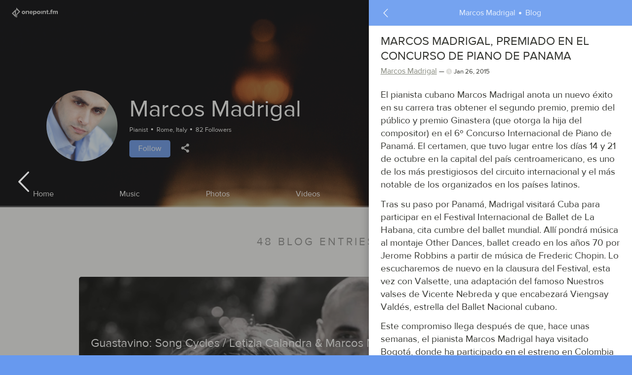

--- FILE ---
content_type: text/html; charset=UTF-8
request_url: https://www.onepointfm.com/en/marcosmadrigal/blog/marcos-madrigal-premiado-en-el-concurso-de-piano-de-panama/51325/comment
body_size: 76870
content:
<!DOCTYPE HTML>
<html xmlns="http://www.w3.org/1999/xhtml" xml:lang="en" lang="en">
    <head>
        <meta charset="UTF-8">
        <link rel="apple-touch-icon" sizes="57x57" href="/design/onepoint/icons/apple-touch-icon-57x57.png">
        <link rel="apple-touch-icon" sizes="60x60" href="/design/onepoint/icons/apple-touch-icon-60x60.png">
        <link rel="apple-touch-icon" sizes="72x72" href="/design/onepoint/icons/apple-touch-icon-72x72.png">
        <link rel="apple-touch-icon" sizes="76x76" href="/design/onepoint/icons/apple-touch-icon-76x76.png">
        <link rel="apple-touch-icon" sizes="114x114" href="/design/onepoint/icons/apple-touch-icon-114x114.png">
        <link rel="apple-touch-icon" sizes="120x120" href="/design/onepoint/icons/apple-touch-icon-120x120.png">
        <link rel="apple-touch-icon" sizes="144x144" href="/design/onepoint/icons/apple-touch-icon-144x144.png">
        <link rel="apple-touch-icon" sizes="152x152" href="/design/onepoint/icons/apple-touch-icon-152x152.png">
        <link rel="apple-touch-icon" sizes="180x180" href="/design/onepoint/icons/apple-touch-icon-180x180.png">
        <link rel="icon" type="image/png" href="/design/onepoint/icons/favicon-32x32.png" sizes="32x32">
        <link rel="icon" type="image/png" href="/design/onepoint/icons/favicon-194x194.png" sizes="194x194">
        <link rel="icon" type="image/png" href="/design/onepoint/icons/favicon-96x96.png" sizes="96x96">
        <link rel="icon" type="image/png" href="/design/onepoint/icons/android-chrome-192x192.png" sizes="192x192">
        <link rel="icon" type="image/png" href="/design/onepoint/icons/favicon-16x16.png" sizes="16x16">
        <link rel="manifest" href="/design/onepoint/icons/manifest.json">
        <meta name="apple-mobile-web-app-title" content="onepoint.fm">
        <meta name="application-name" content="onepoint.fm">
        <meta name="msapplication-TileColor" content="#3d3d3d">
        <meta name="msapplication-TileImage" content="/design/onepoint/icons/mstile-144x144.png">
        <meta name="theme-color" content="#ffffff">
        <title>Marcos Madrigal · Blog · MARCOS MADRIGAL, PREMIADO EN EL CONCURSO DE PIANO DE PANAMA</title>
        <meta name="y_key" content="76607ce3d4a90ccd" />
        <meta name="google-site-verification" content="dzaz_rmKCRYJt8z1fLt87zp0NBO3xwaAqkniawkJOdI" />
        <meta name="msvalidate.01" content="95E2762823C26383BD10C8483C7AA01B" />
        <meta name="viewport" content="width=device-width, initial-scale=1.0, maximum-scale=1.0, user-scalable=0" />
        <link href="https://www.onepointfm.com/en/marcosmadrigal" rel="canonical" />
<script>(function(w,d,s,l,i){w[l]=w[l]||[];w[l].push({'gtm.start':
new Date().getTime(),event:'gtm.js'});var f=d.getElementsByTagName(s)[0],
j=d.createElement(s),dl=l!='dataLayer'?'&l='+l:'';j.async=true;j.src=
'https://www.googletagmanager.com/gtm.js?id='+i+dl;f.parentNode.insertBefore(j,f);
})(window,document,'script','dataLayer','GTM-WSKWNSZ');</script>
        <link rel="stylesheet" type="text/css" media="all" href="/design/onepoint/css/opfm.css?ts=1531933270" />
        <link rel="stylesheet" type="text/css" media="all" href="/design/onepoint/css/3rdparty.css?ts=1519672176" />
<script type="text/javascript" src="/js/opfm.min.js?ts=1527527829"></script>        <script type="text/javascript">
            leo.controls.googleLocation.apiKey = 'AIzaSyChuaZZikwgNvvw5GHKX_G1Ebf0uih-IRI';        

leo.translation =  {
    deleteConfirmationText                  : "Are you sure that you want to delete this?",
    deleteItemConfirmationText              : "Are you sure that you want to delete this %ITEM_TYPE%?",
    itemTypeText                            : {
        'blog':         "blog",
        'event':        "event",
        'photo':        "photo",
        'marketplace':  "marketplace item",
        'music':        "track",
        'album':        "album",
        'space':        "space",
        'video':        "video",
    },
    multiLangAlreadyAddedText               : "This language was already added",
    multiLangSelectLangText                 : "Please select a language from the list",
    editAddEmptyLineText                    : "Can't add incomplete entry",
    maximumParallelUploadsText              : "You've reached the limit of parallel uploads. Continue to add files, once one of the active uploads was completed.",
    takeDownUploadText                      : "Do you really want to take down this release? A take down will remove it from all digital distribution stores.",
    sharedSuccess                           : "Successfully shared",
    sharedFail                              : "Sharing failed",
    paymentFailed                           : "Your payment transaction can't be completed. Please contact our support.",
    paymentCancelled                        : "You've cancelled the payment transaction",
    paymentSuccessful                       : "Payment completed",
    paymentPending                          : "Payment transaction pending. We'll inform you, once we receive the final payment status.",
    enterValidDate                          : "Please enter a valid date.",
    deleteSocnetAccountConfirmationText     : "Do you really want to disconnect this social network account from onepoint.fm?",
    eventArtistApprovalRequired             : "This user didn't confirm yet that he'll be part of this event.",
    loadMoreItems                           : "Loading more items ...",
    ratingText                              : {
        '0':        "Your rating",
        '1':        "Horrible",
        '2':        "Bad",
        '3':        "Ok",
        '4':        "Good",
        '5':        "Excellent"    },
    eventDateFormat: "%MONTH_SHORT% '%YEAR%",
    monthNamesShort: {
        '0':        "Jan",
        '1':        "Feb",
        '2':        "Mar",
        '3':        "Apr",
        '4':        "May",
        '5':        "Jun",
        '6':        "Jul",
        '7':        "Aug",
        '8':        "Sep",
        '9':        "Oct",
        '10':       "Nov",
        '11':       "Dec"    },
    datatableLanguage                       : {
        'emptyTable': "Currently no data available."    },
    cancelOfferConfirmationText              : "Do you really want to cancel this offer? We won't refund service fees, if you've already booked an artist or received three matching applications."}
            $(window).load(function() {
                leo.nal.init();
                leo.page.init();
                leo.form.init();
                leo.player.init();

                if (window.location.hash.length > 1) {
                    leo.page.scrollTo(window.location.hash);
                }

                $("body").removeClass("loading");
            });
        </script>
<script type="text/javascript">
    var _gaq = _gaq || [];
    _gaq.push(['_setAccount', 'UA-27367315-1']);
    _gaq.push(['_trackPageview']);

    (function() {
        var ga = document.createElement('script'); ga.type = 'text/javascript'; ga.async = true;
        ga.src = ('https:' == document.location.protocol ? 'https://ssl' : 'http://www') + '.google-analytics.com/ga.js';
        var s = document.getElementsByTagName('script')[0]; s.parentNode.insertBefore(ga, s);
    })();

</script>
    </head>
    <body class="loading">
<noscript><iframe src="https://www.googletagmanager.com/ns.html?id=GTM-WSKWNSZ"
height="0" width="0" style="display:none;visibility:hidden"></iframe></noscript>
<div class="modal fade " id="modal-confirm" tabindex="-1" role="dialog" aria-hidden="true">
    <div class="modal-dialog-wrapper">
        <div class="modal-dialog-container">
            <div class="modal-fixed">
                <div class="alert-container op-alert-container"></div>
                <div class="modal-close-container">
                    
    <a href="javascript:void(0);" title="Close" class="btn btn-icon modal-close" data-dismiss="modal" aria-label="Close" onclick="/* leo.socnet.fbadd(); */ return false;"><i class="icon-close"></i></a>                </div>
            </div>
            <div class="modal-dialog modal-sm" role="document">
                <div class="modal-title"><h2>Confirm</h2></div>
                <div class="modal-content">
                    
<p class="op-confirm-text"></p>

<div class="modal-controls">
    <button onclick="leo.modal.close();" title="Back" class="btn btn btn-secondary modal-control-btn" type="reset" id="confirm-cancel-btn">Back</button>
    <button onclick="$('#modal-confirm').trigger('confirmed'); leo.modal.close(); return false;" title="Remove" class="btn btn btn-danger modal-control-btn op-confirm-btn" type="submit" id="confirm-submit-btn">Remove</button>
</div>                </div>
            </div>
        </div>
    </div>
</div><div id="player">
    <div id="op-player-master"></div>
    <div class="player-container">
        <div class="player-controls-left hidden-xs-down">
            
    <a href="javascript:void(0);" title="Previous track" class="btn btn-link player-btn op-player-prev" ><i class="icon-previous"></i></a>            
    <a href="javascript:void(0);" title="Play" class="btn btn-link player-btn-lg op-player-play" ><i class="icon-play"></i></a>            
    <a href="javascript:void(0);" title="Pause" class="btn btn-link player-btn-lg op-player-pause" ><i class="icon-pause"></i></a>            
    <a href="javascript:void(0);" title="Next track" class="btn btn-link player-btn op-player-next" ><i class="icon-next"></i></a>        </div>
        <a href="javascript:void(0);" style="background-image:url('/design/onepoint/img/dummy/default.png')" class="player-artwork op-avatar nal"></a>
        <div class="player-info">
            <div class="player-info-title op-title">Loading...</div>
            <small class="player-info-artist op-artist"></small>
        </div>
        <div class="player-queue-open player-controls-right">
            
    <a href="javascript:void(0);" title="Show queue" class="btn btn-icon player-btn" data-toggle="modal" data-target="#modal-player-queue"><i class="icon-feed"></i></a>            
    <a href="javascript:void(0);" title="Close music player" class="btn btn-icon player-btn" id="close-player" onclick="leo.player.close();"><i class="icon-close"></i></a>        </div>
    </div>
    <div class="player-progress">
        <div class="player-load op-load-progress"></div>
        <div class="player-play op-play-progress"></div>
    </div>
</div>

<div class="modal fade " id="modal-player-queue" tabindex="-1" role="dialog" aria-hidden="true">
    <div class="modal-dialog-wrapper">
        <div class="modal-dialog-container">
            <div class="modal-fixed">
                <div class="alert-container op-alert-container"></div>
                <div class="modal-close-container">
                    
    <a href="javascript:void(0);" title="Close" class="btn btn-icon modal-close" data-dismiss="modal" aria-label="Close" onclick="/* leo.socnet.fbadd(); */ return false;"><i class="icon-close"></i></a>                </div>
            </div>
            <div class="modal-dialog modal-md" role="document">
                <div class="modal-title"><h2>Player queue</h2></div>
                <div class="modal-content">
                    <div class="row">
    <div class="player-queue-controls btn-group-justified">
        
    <a href="javascript:void(0);" title="Previous track" class="btn btn-primary op-player-prev player-queue-control-prev" ><i class="icon-previous"></i></a>        
    <a href="javascript:void(0);" title="Play" class="btn btn-primary op-player-play player-queue-control-play" ><i class="icon-play"></i></a>        
    <a href="javascript:void(0);" title="Pause" class="btn btn-primary op-player-pause player-queue-control-pause" ><i class="icon-pause"></i></a>        
    <a href="javascript:void(0);" title="Next track" class="btn btn-primary op-player-next player-queue-control-next" ><i class="icon-next"></i></a>    </div>
    <div class="player-queue-item op-player-queue-item-template" style="display: none" role="button" tabindex="0">
                        <div class="player-queue-artwork">
            <a href="javascript:void(0);" class="op-avatar"></a>
        </div>
        <div class="player-queue-info">
            <div class="player-queue-info-title op-title">Unnamed</div>
            <small class="player-queue-info-artist op-artist">Unnamed</small>
        </div>
        <div class="player-queue-item-controls op-controls">
                        
    <a href="javascript:void(0);" title="Remove this track from the queue" class="btn btn-icon text-danger op-delete" ><i class="icon-hide"></i></a>        </div>
    </div>
</div>
<div class="modal-controls">
    
    <a href="javascript:void(0);" title="Close" class="btn btn-secondary modal-control-btn" onclick="leo.modal.close();">Close</a></div>
                </div>
            </div>
        </div>
    </div>
</div>        <div class="modal fade" id="ajaxModal" tabindex="-1" role="dialog" aria-hidden="true"></div>
        <div class="modal fade" id="socnetModal" tabindex="-1" role="dialog" aria-hidden="true" data-backdrop="true"></div>
        <div id="site-content" class="">
<div id="frontend">
     
        <script type="text/javascript">
            document.title = "Marcos Madrigal \u00b7 Blog \u00b7 MARCOS MADRIGAL, PREMIADO EN EL CONCURSO DE PIANO DE PANAMA";
        </script>
    <header id="header">
    <nav id="nav-top-main" class="nav-topbar">
    
    <a href="https://www.onepointfm.com/en/" title="onepoint.fm" class="btn btn-icon nav-topbar-btn nal" id="logo-top"><i class="icon-logo-full nav-topbar-btn-icon hidden-sm-down"></i><i class="icon-logo nav-topbar-btn-icon hidden-md-up"></i></a>
    <a href="javascript:void(0);" title="Shopping cart" class="btn btn-icon nav-topbar-btn op-cart-topnav hidden-xl-down" id="cart-open-top" onclick="leo.modal.open({href: '/core/shoppingcart/overlay'});"><i class="icon-cart nav-topbar-btn-icon"></i><span class="badge badge-primary badge-pill nav-topbar-btn-icon-badge op-cart-topnav-count">0</span></a>
    <a href="javascript:void(0);" title="Search onepoint.fm" class="btn btn-icon nav-topbar-btn" id="search-open-top" onclick="leo.search.showSearchCriteria('/en/live-music'); return false;"><i class="icon-search nav-topbar-btn-icon"></i></a>
    <a href="javascript:void(0);" title="Book Artist" class="btn btn-icon nav-topbar-btn hidden-xs-down" id="book-artist-top" onclick="if ($('.bookartist.landinx').length > 0) { leo.page.ajaxCall('/personal/bookartist/checkandcreateoffer'); } else { leo.nal.load('/en/musicians-for-hire'); return false;}">Book Artist</a>
    <a href="javascript:void(0);" title="Sell Tickets" class="btn btn-icon nav-topbar-btn hidden-xs-down nal" id="host-concert-top" onclick="leo.nal.load('/en/sell-concert-tickets'); return false;">Sell Tickets</a>
    <a href="javascript:void(0);" title="Sell Music" class="btn btn-icon nav-topbar-btn hidden-xs-down nal" id="sell-music-top" onclick="leo.nal.load('/personal/upload/intro'); return false;">Sell Music</a>
    <a href="javascript:void(0);" title="Sign in" class="btn btn-primary nav-topbar-btn hidden-xs-down" data-toggle="modal" id="signin-top" onclick="leo.page.showLoginOverlay();">Sign in</a>
    <a href="javascript:void(0);" title="Open main menu" class="btn btn-icon nav-topbar-btn" id="nav-topbar-open" onclick="leo.page.switchScene('menu');"><i class="icon-menu nav-topbar-btn-icon"></i> <span hidden class="unread-indicator nav-topbar-unread-indicator op-unread-flag"></span></a>    <div class="alert-container op-alert-container">
        <div class="alert alert-global alert-template op-alert-template" role="alert" style="display:none;">
            <div class="alert-content">
                <div class="alert-message op-alert-message alert-content-icon"></div>
                <button type="button" class="close btn btn-icon" data-dismiss="alert" aria-label="Close">
                    <span aria-hidden="true"><i class="icon-close"></i></span>
                </button>
            </div>
        </div>
    </div>
</nav>
<div class="scene scene-menu scene-menu-main scene-offscreen">
    <nav id="nav-menu-main">
        <div class="nav-topbar">
            
    <a href="javascript:void(0);" title="Close side panel" class="btn btn-block nav-topbar-back-btn" onclick="leo.page.switchScene('main');"><i class="icon-arrow-left nav-topbar-icon"></i> <span class="nav-topbar-back-btn-title"></span></a>        </div>
        <div class="scene-offscreen-scrollable">
            <div class="scene-offscreen-scrollable-container">
                <ul class="menu-main-items">

                    
                    
                        
    <a href="https://www.onepointfm.com/en/" title="onepoint.fm" class="btn text-white menu-main-item-btn-block menu-main-item-btn" >Home</a>
                        <li class="menu-main-separator"></li>
                                                <li class="menu-main-item">
                            
    <a href="/en/live-music" title="Discover local concerts" class="btn menu-main-item-btn-block nal menu-main-item-btn" data-scrollto="body">Discover local concerts</a>                        </li>

                        
                        <li class="menu-main-separator"></li>
                                                <li class="menu-main-item">
                        
    <a href="/en/musicians-for-hire" title="Book Artist for an event" class="btn menu-main-item-btn-block nal menu-main-item-btn" data-scrollto="body">Book Artist for an event</a>                        </li>
                        <li class="menu-main-item">
                        
    <a href="/en/personal/bookartist/musiclovers" title="Book Artist for your living room" class="btn menu-main-item-btn-block nal menu-main-item-btn" data-scrollto="body">Book Artist for your living room</a>                        </li>
                        <li class="menu-main-item">
                        
    <a href="/en/wedding-music" title="Book Artist for a wedding" class="btn menu-main-item-btn-block nal menu-main-item-btn" data-scrollto="body">Book Artist for a wedding</a>                        </li>

                        <li class="menu-main-separator"></li>
                        <li class="menu-main-item">
                        
    <a href="/en/sell-concert-tickets" title="Sell Tickets" class="btn menu-main-item-btn-block nal menu-main-item-btn" data-scrollto="body">Sell Tickets</a>                        </li>
                                                <li class="menu-main-item">
                            
    <a href="/personal/upload/intro" title="Sell Music" class="btn menu-main-item-btn-block nal menu-main-item-btn" data-scrollto="body">Sell Music</a>                        </li>
                                            
                    <li class="menu-main-separator"></li>
                    <li class="menu-main-item">
                    
    <a href="javascript:void(0);" title="Sign in / Register" class="btn btn-primary menu-main-item-btn menu-main-item-signin-signup" data-toggle="modal" onclick="leo.page.showLoginOverlay();">Sign in / Register</a><div class="dropdown ">
    <a href="javascript:void(0);" title="English" class="dropdown-toggle btn menu-main-item-btn menu-main-item-language-switch" id="lang6968e7bedc3a8" role="button" data-toggle="dropdown" aria-haspopup="true" aria-expanded="false" aria-labelledby="lang6968e7bedc3a8">English <i class="icon-arrow-down"></i></a>
    <div class="dropdown-menu dropdown-menu-right " aria-labelledby="lang6968e7bedc3a8">
                    <a  class="dropdown-item " id="lang6968e7bedc3a8-0" title="Deutsch" href="?lang=de" >Deutsch</a>            </div>
</div>                    </li>
                </ul>
                <div class="container-fluid">
                                    </div>
            </div>
        </div>
        <script>
            $('#nav-menu-main .nav-topbar-back-btn-title').html("Hi, welcome to onepoint.fm!");
        </script>
    </nav>
</div>
</header>
<div class="scene scene-aside scene-offscreen">
<aside class="scene-aside-blog" id="aside">
    <nav id="nav-top-aside">
        <div class="nav-topbar">
            
    <a href="javascript:void(0);" title="Close side panel" class="btn btn-block nav-topbar-back-btn" onclick="leo.page.closeASide(); return false;"><i class="icon-arrow-left nav-topbar-icon"></i> <span class="nav-topbar-back-btn-title"><span>Marcos Madrigal</span> <span>Blog</span></span> <i class="icon-arrow-left nav-topbar-icon" style="visibility:hidden"></i></a>        </div>
    </nav>
    <div class="scene-offscreen-scrollable">
        <div class="scene-offscreen-scrollable-container"><div class="card card-blog card-aside op-item-info-container" data-toggle="scene" data-target="aside">
    <div class="card-blog-base op-item-info" data-type="blog" data-id="51325">
        <div class="row">
            <header class="card-blog-header " >
                            <div class="card-blog-header-content">
                    <div class="card-blog-title">
                        <h3>
                            MARCOS MADRIGAL, PREMIADO EN EL CONCURSO DE PIANO DE PANAMA                        </h3>
                                            </div>
                    <div class="card-blog-author">
                        

    <a href="https://www.onepointfm.com/en/marcosmadrigal" title="Marcos Madrigal" class="link-underline nal " data-scrollto="body">Marcos Madrigal</a>                        <small class="card-blog-meta"><i class="icon-time text-muted"></i> Jan 26, 2015</small>
                    </div>
                </div>
            </header>
        </div>
        <div class="card-blog-content  " ">
            <p>El pianista cubano Marcos Madrigal anota un nuevo éxito en su carrera tras obtener el segundo premio, premio del público y premio Ginastera (que otorga la hija del compositor) en el 6º Concurso Internacional de Piano de Panamá. El certamen, que tuvo lugar entre los días 14 y 21 de octubre en la capital del país centroamericano, es uno de los más prestigiosos del circuito internacional y el más notable de los organizados en los países latinos. </p><p>
Tras su paso por Panamá, Madrigal visitará Cuba para participar en el Festival Internacional de Ballet de La Habana, cita cumbre del ballet mundial. Allí pondrá música al montaje Other Dances, ballet creado en los años 70 por Jerome Robbins a partir de música de Frederic Chopin. Lo escucharemos de nuevo en la clausura del Festival, esta vez con Valsette, una adaptación del famoso Nuestros valses de Vicente Nebreda y que encabezará Viengsay Valdés, estrella del Ballet Nacional cubano. </p><p>
Este compromiso llega después de que, hace unas semanas, el pianista Marcos Madrigal haya visitado Bogotá, donde ha participado en el estreno en Colombia del Salmo de las Américas, del compositor y pianista cubano José María Vitier. Esta obra, que fue dirigida por el propio autor, contó con Madrigal y un destacado elenco de intérpretes internacionales, como la soprano Bárbara Llanes, la mezzosoprano Grace Echauri, el tenor Antoni Comas, el percusionista Abel Acosta Damas, el Coro Zelva Sonática, el Coro Filarmónico Infantil y los músicos de la Orquesta Filarmónica de Bogotá.</p><p>
Mundo Clásico (España):<br />
<a rel="nofollow" target="_blank" href="http://www.mundoclasico.com/ed/documentos/doc-ver.aspx?id=440703c8-62a2-4a69-92bc-028fd56c060c">http://www.mundoclasico.com/ed/documentos/doc-ver.aspx?id=440703c8-62a2-4a69-92bc-028fd56c060c</a><br />
</p>        </div>
        <div class="card-blog-controls">
        <div class="card-interestedby op-commentedby-wrapper-51325">

    <a href="https://www.onepointfm.com/en/marcosmadrigal/blog/marcos-madrigal-premiado-en-el-concurso-de-piano-de-panama/51325/comment" title="Be the first to comment" class="btn btn-icon card-comment-btn nal nal" data-target="#aside" data-comment-btn-itemid="51325" data-scrollto=".op-comment-item:last-child,.op-comment-list" id="op-comment-btn6968e7bed6657" onclick="$('body').one('nalLoadedStatic', function() { leo.page.showLoginOverlay(function() { $('.op-comment-input').focus();}); }); return true;  "><i class="icon-comment"></i> <span class="op-comment-btn-count card-comment-btn-count"></span><span class="card-comment-btn-text op-comment-btn-text">Be the first to comment</span></a>    <script>
        $(document).ready(function () {
                        $('.op-commentedby-wrapper-51325').closest('.card').removeClass('card-has-interested');
                    });
    </script>
</div>


<script type="text/javascript">
    $(window).load(function() {
        leo.socnet.info['profile-share6968e7bed749a'] = {"name":"MARCOS MADRIGAL, PREMIADO EN EL CONCURSO DE PIANO DE PANAMA","text":"MARCOS MADRIGAL, PREMIADO EN EL CONCURSO DE PIANO DE PANAMA","link":"https:\/\/www.onepointfm.com\/en\/marcosmadrigal\/blog\/marcos-madrigal-premiado-en-el-concurso-de-piano-de-panama\/51325","picture":""}    });
</script>

<div class="dropup card-share-btn">
    <a href="javascript:void(0);" title="Share" class="dropdown-toggle btn btn-icon" id="profile-share6968e7bed749a" role="button" data-toggle="dropdown" aria-haspopup="true" aria-expanded="false" ><i class="icon-share"></i></a>
    <div class="dropdown-menu dropdown-menu-right " aria-labelledby="profile-share6968e7bed749a">
                    <a  onclick="leo.socnet.facebookSimpleShare('profile-share6968e7bed749a');"  class="dropdown-item btn-outline-facebook" id="profile-share6968e7bed749a-1" title="Facebook" href="javascript:void(0);" ><i class="icon-facebook"></i> Facebook</a>                    <a  onclick="leo.socnet.twitterSimpleShare('profile-share6968e7bed749a');"  class="dropdown-item btn-outline-twitter" id="profile-share6968e7bed749a-2" title="Twitter" href="javascript:void(0);" ><i class="icon-twitter"></i> Twitter</a>            </div>
</div>
<div class="dropup ">
    <a href="javascript:void(0);" title="Flag content" class="dropdown-toggle btn btn-icon text-danger" id="profile-flag" role="button" data-toggle="dropdown" aria-haspopup="true" aria-expanded="false" ><i class="icon-flag"></i></a>
    <div class="dropdown-menu dropdown-menu-right " aria-labelledby="profile-flag">
                    <a  onclick="leo.page.openContactUs('O', this)"  class="dropdown-item text-danger" id="profile-flag-1" title="Flag as inappropriate" href="javascript:void(0);" ><i class="icon-flag"></i> Inappropriate</a>                    <a  onclick="leo.page.openContactUs('C', this)"  class="dropdown-item text-danger" id="profile-flag-2" title="Flag as copyright violation" href="javascript:void(0);" ><i class="icon-flag"></i> Copyright violation</a>                    <a  onclick="leo.page.openContactUs('S', this)"  class="dropdown-item text-danger" id="profile-flag-3" title="Flag as SPAM" href="javascript:void(0);" ><i class="icon-flag"></i> SPAM</a>            </div>
</div>        </div>
    </div>
</div>
<section class="card-comments">
    <header class="section-header">
        <div class="section-header-title">
        <h2>Comments</h2>                    </div>
    </header><div class="pm-comment-items ">
    <div class="pm-comment-items-container op-comment-list">
        
<div class="nothing-here pm-nothing-here">
    <p>
                    <span class="nothing-here-icon"></span>
            </p>
    <div class="nothing-here-message "></div>
    </div>            </div>
</div>
</section>
<script>
                var url = '//en/marcosmadrigal/blog/marcos-madrigal-premiado-en-el-concurso-de-piano-de-panama/51325/comment'; 
                var stateObj = {    'url': url,
                                    'target': '#aside',
                                    'loadType': 'aside',
                                    'switchToScene': true};
                window.history.pushState(stateObj, null, url);
                </script>        <script>
            $(document).ready(function() { leo.page.switchScene('aside'); });
        </script>        </div>
    </div>
</aside></div>
<div class="scene scene-main">
    <main class="profile" id="main"  data-link="https://www.onepointfm.com/en/marcosmadrigal/blog">
    <div class="past-scroll-top-trigger"></div><!-- UserPiwik -->
<script type="text/javascript"> 
    try {
        var ownerId = 2565;
        var userPiwikTracker = Piwik.getTracker("/userPiwik//piwik.php", ownerId);
        userPiwikTracker.setDocumentTitle("blog 51325");
        userPiwikTracker.setCookiePath('/' + ownerId);
        userPiwikTracker.trackPageView();
        userPiwikTracker.enableLinkTracking();
    } catch( err ) {}
</script>
<!-- End UserPiwik Tag -->

<section class="page-section profile-header op-profile-header">
    <div class="profile-header-image" style="background-image:url('https://www.onepointfm.com/files/28/02/01/_280201')"></div>
    <div class="profile-header-content">
        <div class="profile-header-avatar" style="background-image:url('https://www.onepointfm.com/files/35/02/15/_350215')">
        </div>
        <header class="profile-header-header">
            <div class="profile-header-title">
                <h1>
                    Marcos Madrigal                                    </h1>
                            </div>
            <small class="profile-header-meta">
                <span>Pianist</span>
                                            <span>Rome, Italy</span>
                        <span class="op-follower-count-2565">82 Followers</span>            </small>
            <div class="profile-header-controls">
                
    <a href="javascript:void(0);" title="Click to follow Marcos Madrigal" class="btn btn-primary op-follow-button-2565 op-nal-ignore" role="button" aria-pressed="false" id="profile-header-follow--1-follow" onclick="leo.form.connect('2565', 'connect', false); return false;">Follow</a>
<script type="text/javascript">
    $(window).load(function() {
        leo.socnet.info['profile-share6968e7bedf585'] = {"name":"Marcos Madrigal","text":"","link":"https:\/\/www.onepointfm.com\/en\/marcosmadrigal","picture":"https:\/\/www.onepointfm.com\/files\/35\/02\/15\/_350215"}    });
</script>

<div class="dropup profile-header-share card-share-btn">
    <a href="javascript:void(0);" title="Share" class="dropdown-toggle btn btn-icon text-white" id="profile-share6968e7bedf585" role="button" data-toggle="dropdown" aria-haspopup="true" aria-expanded="false" ><i class="icon-share"></i></a>
    <div class="dropdown-menu dropdown-menu-right " aria-labelledby="profile-share6968e7bedf585">
                    <a  onclick="leo.socnet.facebookSimpleShare('profile-share6968e7bedf585');"  class="dropdown-item btn-outline-facebook" id="profile-share6968e7bedf585-1" title="Facebook" href="javascript:void(0);" ><i class="icon-facebook"></i> Facebook</a>                    <a  onclick="leo.socnet.twitterSimpleShare('profile-share6968e7bedf585');"  class="dropdown-item btn-outline-twitter" id="profile-share6968e7bedf585-2" title="Twitter" href="javascript:void(0);" ><i class="icon-twitter"></i> Twitter</a>            </div>
</div>
                
            </div>
        </header>
    </div>

    <div class="profile-header-menu-container">
    <div class="profile-header-menu-bg" style="background-image:url('https://www.onepointfm.com/files/28/02/01/_280201')"></div>
    <div class="profile-header-menu">
        <nav class="btn-group-justified btn-group-overflow op-profile-header-menu">
        
            
    <a href="https://www.onepointfm.com/en/marcosmadrigal" title="Home" class="btn profile-header-menu-btn btn-tab nal " data-target="#main" data-loadType="main" id="profile-menu-home">Home</a>
        
            
    <a href="https://www.onepointfm.com/en/marcosmadrigal/music" title="Music" class="btn profile-header-menu-btn btn-tab nal " data-target="#main" data-loadType="main" id="profile-menu-music">Music</a>
        
            
    <a href="https://www.onepointfm.com/en/marcosmadrigal/albums" title="Photos" class="btn profile-header-menu-btn btn-tab nal " data-target="#main" data-loadType="main" id="profile-menu-photos">Photos</a>
        
            
    <a href="https://www.onepointfm.com/en/marcosmadrigal/videos" title="Videos" class="btn profile-header-menu-btn btn-tab nal " data-target="#main" data-loadType="main" id="profile-menu-videos">Videos</a>
        
            
    <a href="https://www.onepointfm.com/en/marcosmadrigal/marketplace" title="Marketplace" class="btn profile-header-menu-btn btn-tab nal " data-target="#main" data-loadType="main" id="profile-menu-marketplace">Marketplace</a>
        
            
    <a href="https://www.onepointfm.com/en/marcosmadrigal/events" title="Events" class="btn profile-header-menu-btn btn-tab nal " data-target="#main" data-loadType="main" id="profile-menu-events">Events</a>
        
            
    <a href="https://www.onepointfm.com/en/marcosmadrigal/blog" title="Blog" class="btn profile-header-menu-btn btn-tab nal active" data-target="#main" data-loadType="main" id="profile-menu-blog">Blog</a>
                </nav>
        <script>
            $(document).ready(function() {
                leo.page.scrollInViewHorizontal('.op-profile-header-menu', '.profile-header-menu a.active');
            });
         </script>
    </div>
</div>


</section><section class="page-section subpage-blog">
<header class="section-header">
        <div class="section-header-title">
        <h2>48 blog entries</h2>                    </div>
    </header><div class="container">
<div class="card card-blog  op-item-info-container" data-toggle="scene" data-target="aside">
    <div class="card-blog-base op-item-info" data-type="blog" data-id="100915">
        <div class="row">
            <header class="card-blog-header nal has-artwork"   data-link="https://www.onepointfm.com/en/marcosmadrigal/blog/guastavino-song-cycles-letizia-calandra-andamp-marcos-madrigal/100915" data-target="#aside" role="button" >
                                <div class="card-blog-artwork" style="background-image:url('https://www.onepointfm.com/files/45/35/05/_453505')">
                    </div>
                            <div class="card-blog-header-content">
                    <div class="card-blog-title">
                        <h3>
                            
    <a href="https://www.onepointfm.com/en/marcosmadrigal/blog/guastavino-song-cycles-letizia-calandra-andamp-marcos-madrigal/100915" title="More information about Guastavino: Song Cycles / Letizia Calandra &amp; Marcos Madrigal" class="nal" data-target="#aside" id="card-blog-title-100915">Guastavino: Song Cycles / Letizia Calandra &amp; Marcos Madrigal</a>                        </h3>
                                            </div>
                    <div class="card-blog-author">
                        

    <a href="https://www.onepointfm.com/en/marcosmadrigal" title="Marcos Madrigal" class="link-underline nal text-white" data-scrollto="body">Marcos Madrigal</a>                        <small class="card-blog-meta"><i class="icon-time text-muted"></i> Mar 8, 2023</small>
                    </div>
                </div>
            </header>
        </div>
        <div class="card-blog-content card-blog-content-truncated nal has-artwork"   data-link="https://www.onepointfm.com/en/marcosmadrigal/blog/guastavino-song-cycles-letizia-calandra-andamp-marcos-madrigal/100915" data-target="#aside" role="button" ">
            <p>Tg Music / Salvatore Sclafani</p><p>
Le liriche per voce e pianoforte occupano uno spazio importante nella produzione di Carlos Guastavino (1912-2000). Compositore argentino legato all’estetica post-romantica, in un’epoca segnata dalla diffusione di diverse avanguardie musicali, Guastavino si distingue per un linguaggio caratterizzato da una spontanea bellezza melodica. Le sue opere vocali da camera testimoniano una sensibile ricerca di adesione della musica alla parola lirica; spesso, in Guastavino, la linea del canto è concepita a partire del verso tramite il ricorso frequente a una struttura sillabica (in cui ogni nota corrisponde a una sillaba), capace di suscitare la pronuncia chiara del testo poetico e la sua fruizione da parte dell’ascoltatore.</p><p>
Nel CD Carlos Guastavino: Song Cycles, prodotto dall’etichetta discografica olandese Brilliant Classics, il soprano Letizia Calandra e il pianista Marcos Madrigal propongono una selezione di brani fra i più significativi del repertorio vocale di Guastavino: i cicli Flores Argentinas (1969), con testi del poeta argentino León Benarós (1915-2012), e Siete Canciones sobre Poesías de Rafael Alberti (1946), basate su poesie dello spagnolo Rafael Alberti (1902-1999), cui si aggiungono quattro canciones; fra queste, spicca la celeberrima Se equivocó la paloma (pubblicata nel 1941).</p><p>
Flores Argentinas, ciclo difficilmente reperibile sul mercato discografico come opera completa e inciso in questo disco nella sua versione integrale, presenta una forte connotazione autoctona: i versi di Benarós ritraggono l’universo floreale tipico dell’Argentina, sostenuti da una scrittura musicale che allude frequentemente a ritmi e danze del folclore locale. Ad esempio, nella parte pianistica della prima canción del ciclo, Cortadera plumerito, è possibile percepire un frequente ricorso alla sequenza ritmica di una milonga campera, genere vocale della tradizione argentina; in Campanilla ¿a dónde vas?, la sovrapposizione fra le linee del canto e del pianoforte provoca un’oscillazione costante fra il 3/4 e il 6/8, aspetto ricorrente nella musica folclorica e riscontrabile anche nel brano seguente, Aromita, flor de tusca, che sembra ispirarsi a un ritmo di chacarera, danza argentina rurale.</p><p>
Rispetto al suono argentino del verso di Benarós, in Siete Canciones sobre Poesías de Rafael Alberti, il mondo poetico di Alberti esprime una dimensione più ermetica della lingua castigliana. Ciò si traduce musicalmente nella ricerca di colori che sembrano assecondare l’ambiguità dei versi grazie a un cromatismo più elaborato. Il linguaggio di Siete Canciones dà vita a un mondo criptico, meno accessibile rispetto all’intenzione descrittiva presente in Flores, e a uno spazio sonoro più enigmatico e complesso nelle sue strutture armoniche, che contrasta con il ciclo precedente.<br />
Tra le altre canciones presenti nel disco e non appartenenti ai due cicli, è da sottolineare il lirismo accorato de La rosa y el sauce per la sua natura quasi operistica, a tratti distante dai toni più misurati e intimisti della maggior parte dei brani inclusi nel disco, e la sensibilità popolaresca de El sampedrino, costruita come una sorta di canzone folclorica in cui la parte pianistica agisce in costante sostegno del movimento più libero e rapsodico della voce.<br />
In Carlos Guastavino: Song Cycles è notevole la ricerca stilistica di Letizia Calandra nell’impostazione vocale. Rispettosa del testo e attenta a sottolineare la specificità cameristica dei pezzi, Calandra offre una bella gamma di timbri e sfumature. La sua interpretazione rende omaggio al contenuto poetico attraverso una dizione chiara e scandita, che permette al verso di essere chiaramente udibile nel dettaglio. D’altronde, la qualità della pronuncia dei testi in spagnolo testimonia uno studio accurato delle canciones sin dalle loro specificità fonetiche. Inoltre, l’articolazione espressiva del soprano rende comunicativa la parola sin dal suo significante, ancor prima del significato. Ciò è ulteriormente supportato da una certa facilità nella recitazione, in particolare in Flores Argentinas, in cui Calandra restituisce a chi ascolta un mondo floreale animato e lussureggiante.<br />
La solida tecnica strumentale di Marcos Madrigal si esprime pienamente in una ricca tavolozza di colori e mostra una particolare sensibilità nell’intesa con il canto, sia in brani in cui il pianoforte esercita essenzialmente un ruolo di sostegno alla linea vocale, sia quando lo strumento è pienamente inserito in un dialogo cameristico. Madrigal è pianista fine e consapevole della scrittura guastaviniana, messa in luce attraverso un’attenzione rigorosa alla parte vocale e un approccio estremamente rispettoso del testo musicale. L’intensità lirica di ogni canción è ottenuta per mezzo di una costante ricerca di orizzontalità nel fraseggio, impreziosita da un certo gusto per l’effetto sonoro: è il caso de Las achiras coloradas, settimo brano del ciclo Flores Argentinas, in cui Madrigal ricorre a un suono fluido e trasparente, che sembra imitare le timbriche e i modi di produzione sonora della chitarra, strumento spesso stilizzato nella musica “classica” argentina, dato il suo valore simbolico nell’immaginario culturale del Paese.<br />
Un’ulteriore nota di merito riguarda la qualità della registrazione, chiara e nitida, che consente di apprezzare il bell’equilibrio dei volumi tra voce e pianoforte. Ciò testimonia la cura particolare del duo nelle scelte relative al sistema di amplificazione, disposto in modo da creare una dimensione sonora chiara e vibrante.<br />
Guastavino: Song Cycles si presenta dunque come un autorevole lavoro su un repertorio di alto valore artistico, ma forse non ancora del tutto familiare al pubblico italiano ed europeo. Il disco di Letizia Calandra e Marcos Madrigal offre all’ascoltatore curioso ed esigente una prospettiva di alto livello sul linguaggio di Carlos Guastavino ed è probabilmente destinato a diventare un must della produzione discografica attuale dedicata al compositore argentino. La commistione fra il linguaggio post-romantico e le reminiscenze della musica folclorica argentina trovano una fortunata sintesi nel repertorio guastaviniano, valorizzato dagli interpreti grazie a un’attenzione sistematica agli aspetti ritmico-agogici presenti nel testo, poetico e musicale, e a un lavoro accurato sul colore sonoro, il fraseggio e la fusione timbrica fra la voce e il pianoforte.</p><p>
 TG MUSIC:<br />
<a rel="nofollow" target="_blank" href="https://www.tgmusic.it/guastavino-song-cycles-letizia-calandra-soprano-marcos-madrigal-pianoforte/">https://www.tgmusic.it/guastavino-song-cycles-letizia-calandra-soprano-marcos-madrigal-pianoforte/</a></p>        </div>
        <div class="card-blog-controls">
        <div class="card-interestedby op-commentedby-wrapper-100915">

    <a href="https://www.onepointfm.com/en/marcosmadrigal/blog/guastavino-song-cycles-letizia-calandra-andamp-marcos-madrigal/100915/comment" title="Be the first to comment" class="btn btn-icon card-comment-btn nal nal" data-target="#aside" data-comment-btn-itemid="100915" data-scrollto=".op-comment-item:last-child,.op-comment-list" id="op-comment-btn6968e7bee45af" onclick="$('body').one('nalLoadedStatic', function() { leo.page.showLoginOverlay(function() { $('.op-comment-input').focus();}); }); return true;  "><i class="icon-comment"></i> <span class="op-comment-btn-count card-comment-btn-count"></span><span class="card-comment-btn-text op-comment-btn-text">Be the first to comment</span></a>    <script>
        $(document).ready(function () {
                        $('.op-commentedby-wrapper-100915').closest('.card').removeClass('card-has-interested');
                    });
    </script>
</div>


<script type="text/javascript">
    $(window).load(function() {
        leo.socnet.info['profile-share6968e7bee5065'] = {"name":"Guastavino: Song Cycles \/ Letizia Calandra &amp; Marcos Madrigal","text":"Guastavino: Song Cycles \/ Letizia Calandra &amp; Marcos Madrigal","link":"https:\/\/www.onepointfm.com\/en\/marcosmadrigal\/blog\/guastavino-song-cycles-letizia-calandra-andamp-marcos-madrigal\/100915","picture":""}    });
</script>

<div class="dropup card-share-btn">
    <a href="javascript:void(0);" title="Share" class="dropdown-toggle btn btn-icon" id="profile-share6968e7bee5065" role="button" data-toggle="dropdown" aria-haspopup="true" aria-expanded="false" ><i class="icon-share"></i></a>
    <div class="dropdown-menu dropdown-menu-right " aria-labelledby="profile-share6968e7bee5065">
                    <a  onclick="leo.socnet.facebookSimpleShare('profile-share6968e7bee5065');"  class="dropdown-item btn-outline-facebook" id="profile-share6968e7bee5065-1" title="Facebook" href="javascript:void(0);" ><i class="icon-facebook"></i> Facebook</a>                    <a  onclick="leo.socnet.twitterSimpleShare('profile-share6968e7bee5065');"  class="dropdown-item btn-outline-twitter" id="profile-share6968e7bee5065-2" title="Twitter" href="javascript:void(0);" ><i class="icon-twitter"></i> Twitter</a>            </div>
</div>
<div class="dropup ">
    <a href="javascript:void(0);" title="Flag content" class="dropdown-toggle btn btn-icon text-danger" id="profile-flag" role="button" data-toggle="dropdown" aria-haspopup="true" aria-expanded="false" ><i class="icon-flag"></i></a>
    <div class="dropdown-menu dropdown-menu-right " aria-labelledby="profile-flag">
                    <a  onclick="leo.page.openContactUs('O', this)"  class="dropdown-item text-danger" id="profile-flag-1" title="Flag as inappropriate" href="javascript:void(0);" ><i class="icon-flag"></i> Inappropriate</a>                    <a  onclick="leo.page.openContactUs('C', this)"  class="dropdown-item text-danger" id="profile-flag-2" title="Flag as copyright violation" href="javascript:void(0);" ><i class="icon-flag"></i> Copyright violation</a>                    <a  onclick="leo.page.openContactUs('S', this)"  class="dropdown-item text-danger" id="profile-flag-3" title="Flag as SPAM" href="javascript:void(0);" ><i class="icon-flag"></i> SPAM</a>            </div>
</div>        </div>
    </div>
</div>
<div class="card card-blog  op-item-info-container" data-toggle="scene" data-target="aside">
    <div class="card-blog-base op-item-info" data-type="blog" data-id="100834">
        <div class="row">
            <header class="card-blog-header nal has-artwork"   data-link="https://www.onepointfm.com/en/marcosmadrigal/blog/unas-manos-prodigiosas-al-servicio-de-la-m-sica/100834" data-target="#aside" role="button" >
                                <div class="card-blog-artwork" style="background-image:url('https://www.onepointfm.com/files/45/31/64/_453164')">
                    </div>
                            <div class="card-blog-header-content">
                    <div class="card-blog-title">
                        <h3>
                            
    <a href="https://www.onepointfm.com/en/marcosmadrigal/blog/unas-manos-prodigiosas-al-servicio-de-la-m-sica/100834" title="More information about UNAS MANOS PRODIGIOSAS AL SERVICIO DE LA MÚSICA" class="nal" data-target="#aside" id="card-blog-title-100834">UNAS MANOS PRODIGIOSAS AL SERVICIO DE LA MÚSICA</a>                        </h3>
                                            </div>
                    <div class="card-blog-author">
                        

    <a href="https://www.onepointfm.com/en/marcosmadrigal" title="Marcos Madrigal" class="link-underline nal text-white" data-scrollto="body">Marcos Madrigal</a>                        <small class="card-blog-meta"><i class="icon-time text-muted"></i> Feb 10, 2023</small>
                    </div>
                </div>
            </header>
        </div>
        <div class="card-blog-content card-blog-content-truncated nal has-artwork"   data-link="https://www.onepointfm.com/en/marcosmadrigal/blog/unas-manos-prodigiosas-al-servicio-de-la-m-sica/100834" data-target="#aside" role="button" ">
            <p>Granada Hoy / GONZALO ROLDÁN HERENCIA</p><p>
Como viene ya siendo una tradición, la Orquesta Ciudad de Granada participó como orquesta de repertorio en la 55 edición del Concurso Internacional de Piano Premio Jaén, colaboración que le brinda la oportunidad de presentar, en primicia, al ganador de tan prestigioso galardón dentro de su temporada de conciertos. Este año, al quedar desierto el primer premio, fue el premiado en segundo lugar quien visitó Granada, interpretando junto a la OCG el Concierto para piano núm. 2 de Camille Saint-Saëns, la obra con la que llegó a la final. El nombre de este pianista es Marcos Madrigal, cubano de veintinueve años que, pese a lo relativamente corto de su carrera, ha grabado junto a Claudio Abbado y ha obtenido algunos premios internacionales con antelación a éste, entre los que destacan el primer premio internacional Città di Avezzano.</p><p>
No es muy frecuente que un prestigioso premio de piano quede desierto hoy en día. La creciente competencia a nivel internacional, unido al aumento en el nivel formativo de las escuelas de música por todo el mundo, hacen presumible la existencia de una considerable cantera de premiados. En el caso del Premio Jaén, que lleva ya cincuenta y cinco ediciones, tan sólo ha sido declarado el primer premio desierto en siete ocasiones, la última de las cuales fue hace ya más de una década. Sin embargo, a ojos del jurado este año no había ningún candidato para ocupar lo más alto del palmarés, por lo que hemos tenido la oportunidad de escuchar al segundo premio, que desde luego no suscitó duda alguna de los méritos con los que defendió su posición de finalista y gracias a los cuales finalmente obtuvo el galardón.</p><p>
El concierto se abrió con las Variacionessobre un tema de Haydn de Johannes Brahms, dirigidas magistralmente por Paul Mann. Este director, que ya ha participado junto a la OCG en anteriores ediciones del Premio Jaén, acometió la interpretación de las variaciones de Brahms con decisión y una claridad motívica digna de una batuta experimentada. A la bondad melódica de la obra y el ingenio de su construcción podemos añadir la oportunidad que nos brindó para escuchar los viento-madera de la OCG en un pequeño consort en varias ocasiones, o el dúo de Yorrick Troman al violín y Arnaud Dupont al chelo en otra de las variaciones.</p><p>
Como plato fuerte, el anunciado Concierto para piano y orquesta núm. 2 de Saint-Saëns, que en manos de Marcos Madrigal fue todavía más espectacular de lo que de por sí resulta esta partitura. Madrigal es un pianista con temperamento y fuerza, y esa fuerza se transmite directamente al piano sin aparente esfuerzo a través de un movimiento mágico de sus manos; sus dedos, alargados y de óseo perfil, se deslizan ágilmente por las teclas en frenéticos movimientos melódicos del mismo modo que se hincan en profundidad para construir las más sonoras armonías. Todo este alarde de fuerza y control fueron puestos al servicio de la música para construir, de manera ejemplar, un concierto para piano que, por su virtuosismo y compleja escritura, está entre los más difíciles del repertorio. Desconocemos cuáles fueron las motivaciones del jurado para no darle el primer premio a Marcos Madrigal, pero desde luego el segundo premio lo tiene más que merecido, a lo que se unió el prolongado aplauso del público asistente que obligó al pianista a salir para saludar hasta cuatro veces; finalmente, el pianista cubano ofreció una propina de un compatriota suyo: la Malagueña de Ernesto Lecuona.</p><p>
La segunda parte del concierto estuvo dedicada por completo a la interpretación de la Sinfonía núm. 90 de Haydn. Paul Mann, que ya conoce bien la OCG, abordó esta sinfonía con unos tempi dinámicos y alegres, resaltando el protagonismo de la orquesta y demostrando su capacidad para dibujar en cada movimiento perfiles melódicos claramente definidos e identificables, que se mostraban ante el oyente con nítida belleza y equilibrio. En el último movimiento, a modo de broma musical, el director repitió hasta tres veces la resolución y cadencia final, dejando que entre sendas repeticiones el público iniciara su aplauso, como si de un efecto sonoro más de la música se tratase. En cualquier caso, la ovación final resultó a la par sincera y llena de simpatía, pues esa noche todos salieron con una sonrisa esbozada.</p><p>
Programa: Johannes Brahms, Variaciones sobre un tema de Haydn para orquesta en Si bemol mayor op. 56a; Camille Saint-Saëns, Concierto para piano y orquesta núm. 2 en Sol menor op. 22; Joseph Haydn, Sinfonía núm. 90 en Do mayor, Hob. I/90. Director: Paul Mann. Solista: Marcos Raúl Madrigal Soto (piano). Lugar y fecha: Auditorio Manuel de Falla, 13 de abril de 2013</p><p>
<a rel="nofollow" target="_blank" href="https://www.granadahoy.com/ocio/manos-prodigiosas-servicio-musica_0_688731480.html">https://www.granadahoy.com/ocio/manos-prodigiosas-servicio-musica_0_688731480.html</a></p>        </div>
        <div class="card-blog-controls">
        <div class="card-interestedby op-commentedby-wrapper-100834">

    <a href="https://www.onepointfm.com/en/marcosmadrigal/blog/unas-manos-prodigiosas-al-servicio-de-la-m-sica/100834/comment" title="Be the first to comment" class="btn btn-icon card-comment-btn nal nal" data-target="#aside" data-comment-btn-itemid="100834" data-scrollto=".op-comment-item:last-child,.op-comment-list" id="op-comment-btn6968e7bee7cc2" onclick="$('body').one('nalLoadedStatic', function() { leo.page.showLoginOverlay(function() { $('.op-comment-input').focus();}); }); return true;  "><i class="icon-comment"></i> <span class="op-comment-btn-count card-comment-btn-count"></span><span class="card-comment-btn-text op-comment-btn-text">Be the first to comment</span></a>    <script>
        $(document).ready(function () {
                        $('.op-commentedby-wrapper-100834').closest('.card').removeClass('card-has-interested');
                    });
    </script>
</div>


<script type="text/javascript">
    $(window).load(function() {
        leo.socnet.info['profile-share6968e7bee879b'] = {"name":"UNAS MANOS PRODIGIOSAS AL SERVICIO DE LA M\u00daSICA","text":"UNAS MANOS PRODIGIOSAS AL SERVICIO DE LA M\u00daSICA","link":"https:\/\/www.onepointfm.com\/en\/marcosmadrigal\/blog\/unas-manos-prodigiosas-al-servicio-de-la-m-sica\/100834","picture":""}    });
</script>

<div class="dropup card-share-btn">
    <a href="javascript:void(0);" title="Share" class="dropdown-toggle btn btn-icon" id="profile-share6968e7bee879b" role="button" data-toggle="dropdown" aria-haspopup="true" aria-expanded="false" ><i class="icon-share"></i></a>
    <div class="dropdown-menu dropdown-menu-right " aria-labelledby="profile-share6968e7bee879b">
                    <a  onclick="leo.socnet.facebookSimpleShare('profile-share6968e7bee879b');"  class="dropdown-item btn-outline-facebook" id="profile-share6968e7bee879b-1" title="Facebook" href="javascript:void(0);" ><i class="icon-facebook"></i> Facebook</a>                    <a  onclick="leo.socnet.twitterSimpleShare('profile-share6968e7bee879b');"  class="dropdown-item btn-outline-twitter" id="profile-share6968e7bee879b-2" title="Twitter" href="javascript:void(0);" ><i class="icon-twitter"></i> Twitter</a>            </div>
</div>
<div class="dropup ">
    <a href="javascript:void(0);" title="Flag content" class="dropdown-toggle btn btn-icon text-danger" id="profile-flag" role="button" data-toggle="dropdown" aria-haspopup="true" aria-expanded="false" ><i class="icon-flag"></i></a>
    <div class="dropdown-menu dropdown-menu-right " aria-labelledby="profile-flag">
                    <a  onclick="leo.page.openContactUs('O', this)"  class="dropdown-item text-danger" id="profile-flag-1" title="Flag as inappropriate" href="javascript:void(0);" ><i class="icon-flag"></i> Inappropriate</a>                    <a  onclick="leo.page.openContactUs('C', this)"  class="dropdown-item text-danger" id="profile-flag-2" title="Flag as copyright violation" href="javascript:void(0);" ><i class="icon-flag"></i> Copyright violation</a>                    <a  onclick="leo.page.openContactUs('S', this)"  class="dropdown-item text-danger" id="profile-flag-3" title="Flag as SPAM" href="javascript:void(0);" ><i class="icon-flag"></i> SPAM</a>            </div>
</div>        </div>
    </div>
</div>
<div class="card card-blog  op-item-info-container" data-toggle="scene" data-target="aside">
    <div class="card-blog-base op-item-info" data-type="blog" data-id="100760">
        <div class="row">
            <header class="card-blog-header nal has-artwork"   data-link="https://www.onepointfm.com/en/marcosmadrigal/blog/le-tr-sor-de-cuba/100760" data-target="#aside" role="button" >
                                <div class="card-blog-artwork" style="background-image:url('https://www.onepointfm.com/files/45/26/74/_452674')">
                    </div>
                            <div class="card-blog-header-content">
                    <div class="card-blog-title">
                        <h3>
                            
    <a href="https://www.onepointfm.com/en/marcosmadrigal/blog/le-tr-sor-de-cuba/100760" title="More information about LE TRÉSOR DE CUBA" class="nal" data-target="#aside" id="card-blog-title-100760">LE TRÉSOR DE CUBA</a>                        </h3>
                                            </div>
                    <div class="card-blog-author">
                        

    <a href="https://www.onepointfm.com/en/marcosmadrigal" title="Marcos Madrigal" class="link-underline nal text-white" data-scrollto="body">Marcos Madrigal</a>                        <small class="card-blog-meta"><i class="icon-time text-muted"></i> Feb 8, 2023</small>
                    </div>
                </div>
            </header>
        </div>
        <div class="card-blog-content card-blog-content-truncated nal has-artwork"   data-link="https://www.onepointfm.com/en/marcosmadrigal/blog/le-tr-sor-de-cuba/100760" data-target="#aside" role="button" ">
            <p>Daina Chaviano, dans L’Île des amours éternelles, roman flamboyant et sombre où la musique tient un rôle déterminant, incarne Ernesto Lecuona, figure centrale de la vie musicale cubaine. C’était enfin rendre hommage non seulement au pianiste virtuose, à l’animateur des fameux Cuban Boys qui avant la Première Guerre mondiale mirent le feu aux dancings de New York et de Paris, à l’auteur d’une dizaine de zarzuelas qui revivifièrent le répertoire lyrique national, mais aussi révéler cet homme secret, réservé, dont l’œuvre de piano entre rêves et introspection, est bien plus proche des journaux intimes de Mompou que des brillants divertissements de clavier d’autres auteurs sud-américains.</p><p>
Comme si dès les années vingt, Ernesto Lecuona avait compris qu’il mourrait en exil, ce qui advint le 29 novembre 1963 à Santa Cruz de Tenerife, plus proche de cette Afrique qui lui inspira son plus célèbre recueil pianistique, ces Danzas Afrocubanas que Marcos Madrigal inclut dans son voyage poétique. Il les joue comme personne avant lui, leur refusant le brio dont les piquait avec aplomb Juana Zayas, les murmurant dans des couleurs diffuses.</p><p>
Ce chic pianistique sans appui, aux timbres subtilement réglés, fait merveille dans la grande Suite Andalucia qui émerveilla Ravel : Lecuona y résume tout ce que Joaquin Nin lui aura appris et place son œuvre dans le sillage de celle d’Albéniz, en la concluant par une Malagueña de pur panache, que Marcos Madrigal anime avec un duende venu directement de l’Albaicin.</p><p>
Cette compréhension profonde du double univers de Lecuona, partagé entre la grande tradition pianistique ibérique et un répertoire mélodique exotique, assorti d’un pianisme de haute école, fait de ce disque la meilleure introduction à l’œuvre d’un compositeur magique et toujours sous estimé tout en révélant un pianiste de première force, que j’aimerais entendre dans les Goyescas de Granados.</p><p>
FOCUS / LE TRÉSOR DE CUBA / JEAN-CHARLES HOFFELÉ</p><p>
<a rel="nofollow" target="_blank" href="http://www.artalinna.com/2015/09/15/le-tresor-de-cuba/">http://www.artalinna.com/2015/09/15/le-tresor-de-cuba/</a></p>        </div>
        <div class="card-blog-controls">
        <div class="card-interestedby op-commentedby-wrapper-100760">

    <a href="https://www.onepointfm.com/en/marcosmadrigal/blog/le-tr-sor-de-cuba/100760/comment" title="Be the first to comment" class="btn btn-icon card-comment-btn nal nal" data-target="#aside" data-comment-btn-itemid="100760" data-scrollto=".op-comment-item:last-child,.op-comment-list" id="op-comment-btn6968e7beeb5b7" onclick="$('body').one('nalLoadedStatic', function() { leo.page.showLoginOverlay(function() { $('.op-comment-input').focus();}); }); return true;  "><i class="icon-comment"></i> <span class="op-comment-btn-count card-comment-btn-count"></span><span class="card-comment-btn-text op-comment-btn-text">Be the first to comment</span></a>    <script>
        $(document).ready(function () {
                        $('.op-commentedby-wrapper-100760').closest('.card').removeClass('card-has-interested');
                    });
    </script>
</div>


<script type="text/javascript">
    $(window).load(function() {
        leo.socnet.info['profile-share6968e7beec48c'] = {"name":"LE TR\u00c9SOR DE CUBA","text":"LE TR\u00c9SOR DE CUBA","link":"https:\/\/www.onepointfm.com\/en\/marcosmadrigal\/blog\/le-tr-sor-de-cuba\/100760","picture":""}    });
</script>

<div class="dropup card-share-btn">
    <a href="javascript:void(0);" title="Share" class="dropdown-toggle btn btn-icon" id="profile-share6968e7beec48c" role="button" data-toggle="dropdown" aria-haspopup="true" aria-expanded="false" ><i class="icon-share"></i></a>
    <div class="dropdown-menu dropdown-menu-right " aria-labelledby="profile-share6968e7beec48c">
                    <a  onclick="leo.socnet.facebookSimpleShare('profile-share6968e7beec48c');"  class="dropdown-item btn-outline-facebook" id="profile-share6968e7beec48c-1" title="Facebook" href="javascript:void(0);" ><i class="icon-facebook"></i> Facebook</a>                    <a  onclick="leo.socnet.twitterSimpleShare('profile-share6968e7beec48c');"  class="dropdown-item btn-outline-twitter" id="profile-share6968e7beec48c-2" title="Twitter" href="javascript:void(0);" ><i class="icon-twitter"></i> Twitter</a>            </div>
</div>
<div class="dropup ">
    <a href="javascript:void(0);" title="Flag content" class="dropdown-toggle btn btn-icon text-danger" id="profile-flag" role="button" data-toggle="dropdown" aria-haspopup="true" aria-expanded="false" ><i class="icon-flag"></i></a>
    <div class="dropdown-menu dropdown-menu-right " aria-labelledby="profile-flag">
                    <a  onclick="leo.page.openContactUs('O', this)"  class="dropdown-item text-danger" id="profile-flag-1" title="Flag as inappropriate" href="javascript:void(0);" ><i class="icon-flag"></i> Inappropriate</a>                    <a  onclick="leo.page.openContactUs('C', this)"  class="dropdown-item text-danger" id="profile-flag-2" title="Flag as copyright violation" href="javascript:void(0);" ><i class="icon-flag"></i> Copyright violation</a>                    <a  onclick="leo.page.openContactUs('S', this)"  class="dropdown-item text-danger" id="profile-flag-3" title="Flag as SPAM" href="javascript:void(0);" ><i class="icon-flag"></i> SPAM</a>            </div>
</div>        </div>
    </div>
</div>
<div class="card card-blog  op-item-info-container" data-toggle="scene" data-target="aside">
    <div class="card-blog-base op-item-info" data-type="blog" data-id="100735">
        <div class="row">
            <header class="card-blog-header nal has-artwork"   data-link="https://www.onepointfm.com/en/marcosmadrigal/blog/hemisphaeria-trio-tra-ravel-e-brown/100735" data-target="#aside" role="button" >
                                <div class="card-blog-artwork" style="background-image:url('https://www.onepointfm.com/files/45/25/55/_452555')">
                    </div>
                            <div class="card-blog-header-content">
                    <div class="card-blog-title">
                        <h3>
                            
    <a href="https://www.onepointfm.com/en/marcosmadrigal/blog/hemisphaeria-trio-tra-ravel-e-brown/100735" title="More information about Hemisphaeria Trio tra Ravel e Brown" class="nal" data-target="#aside" id="card-blog-title-100735">Hemisphaeria Trio tra Ravel e Brown</a>                        </h3>
                                            </div>
                    <div class="card-blog-author">
                        

    <a href="https://www.onepointfm.com/en/marcosmadrigal" title="Marcos Madrigal" class="link-underline nal text-white" data-scrollto="body">Marcos Madrigal</a>                        <small class="card-blog-meta"><i class="icon-time text-muted"></i> Jan 28, 2023</small>
                    </div>
                </div>
            </header>
        </div>
        <div class="card-blog-content card-blog-content-truncated nal has-artwork"   data-link="https://www.onepointfm.com/en/marcosmadrigal/blog/hemisphaeria-trio-tra-ravel-e-brown/100735" data-target="#aside" role="button" ">
            <p>Primo lavoro dell'Hemisphaeria Trio con musiche di Ravel, Liana Alexandra e James Francis Brown.</p><p>
GIORNALE DELLA MUSICA: Giorgio Cerasoli</p><p>
Piuttosto interessante il programma scelto dai musicisti dell’Hemisphaeria Trio per il loro debutto discografico, un programma che naturalmente risulta funzionale al particolare organico di questo ensemble. Dando vita al loro trio il soprano Damiana Mizzi, il violoncellista Roberto Mansueto – entrambi formatisi al Conservatorio di musica di Monopoli (Mansueto è oggi violoncellista dell’Orchestra dell’Accademia Nazionale di Santa Cecilia) – e il pianista cubano Marcos Madrigal hanno innanzitutto messo in comune la propria passione per la musica vocale da camera, trovando in Maurice Ravel un autore significativamente vicino alle loro sensibilità e alle sonorità che intendevano mettere in campo.</p><p>
Ecco quindi la pregevole esecuzione delle Chansons Madécasses e di un lavoro giovanile, La flȗte enchantée, rispettivamente in apertura e chiusura del disco, brani per i quali il trio si è avvalso della preziosa collaborazione di Andrea Oliva, primo flauto solista dell’Orchestra dell’Accademia Nazionale di Santa Cecilia. A proprio agio con la scrittura del francese, apparentemente semplice ma assai raffinata nel costruire impasti timbrici di particolare espressività, i quattro esecutori riescono a coinvolgere appieno l’ascoltatore dentro la musica che Ravel ha pensato per questi testi esotici ed erotici allo stesso tempo. Di grande effetto l’inizio del secondo poema (Aoua!), grido straziante di ribellione contro il colonialismo d’oltralpe, ma è l’intero gruppo di lavori a trarre vantaggio sia dalla duttile vocalità della Mizzi sia dalla perfetta intesa che i tre strumentisti mostrano nelle rarefatte e spesso delicate sonorità contenute in questa stupenda musica.</p><p>
Accanto a quelle di Ravel trovano posto tre liriche del musicista anglosassone James Francis Brown (classe 1969) basate su testi di Camille Saint-Saëns – scelti dalle sue Rimes Familières – e presentate nel 2011 alla Wigmore Hall di Londra. L’Hemisphaeria Trio non solo propone questi lavori in prima incisione assoluta ma ne utilizza il titolo anche per l’intero compact: i tre brani di Songs of Nature and Farewell puntano all’uso di un linguaggio musicale eterogeneo, frutto probabilmente della consuetudine che l’autore ha con la musica da film e spesso contraddistinto da spinte &quot;neoclassiche&quot;. E tuttavia colpisce per l’intensa carica espressiva il drammatico assolo del violoncello con cui si apre l’ampio e conclusivo Adieu, caratterizzato poi da una ricca alternanza di situazioni, oscillando tra decisi accenti ritmici e il tono più rassicurante con cui si avvia al suo termine.</p><p>
Altra incisione in prima assoluta è quella dedicata alla rumena Liana Alexandra (scomparsa nel 2011), compositrice partita dall’esperienza di Darmstadt e approdata infine a un più personale linguaggio. I sei Chants d’amour de la Dame à la licorne – questa volta l’organico è limitato alla voce, al violoncello e al pianoforte – risalgono al 1995 e non rivelano più alcun rapporto con le avanguardie, giocando piuttosto su una varietà di immagini musicali scaturite direttamente dai testi che il poeta Etienne de Sadeleer ha scritto ispirandosi a un celebre ciclo di arazzi fiamminghi del XV secolo. Una piccola opera da camera, la cui densità espressiva non eguaglia di certo quella raggiunta da Ravel, ma che risulta comunque pienamente godibile all’interno di questo programma tutto dedicato al XX secolo.</p><p>
GIORNALE DELLA MUSICA:<br />
<a rel="nofollow" target="_blank" href="https://www.giornaledellamusica.it/dischi/hemisphaeria-trio-tra-ravel-e-brown">https://www.giornaledellamusica.it/dischi/hemisphaeria-trio-tra-ravel-e-brown</a></p>        </div>
        <div class="card-blog-controls">
        <div class="card-interestedby op-commentedby-wrapper-100735">

    <a href="https://www.onepointfm.com/en/marcosmadrigal/blog/hemisphaeria-trio-tra-ravel-e-brown/100735/comment" title="Be the first to comment" class="btn btn-icon card-comment-btn nal nal" data-target="#aside" data-comment-btn-itemid="100735" data-scrollto=".op-comment-item:last-child,.op-comment-list" id="op-comment-btn6968e7beef0a3" onclick="$('body').one('nalLoadedStatic', function() { leo.page.showLoginOverlay(function() { $('.op-comment-input').focus();}); }); return true;  "><i class="icon-comment"></i> <span class="op-comment-btn-count card-comment-btn-count"></span><span class="card-comment-btn-text op-comment-btn-text">Be the first to comment</span></a>    <script>
        $(document).ready(function () {
                        $('.op-commentedby-wrapper-100735').closest('.card').removeClass('card-has-interested');
                    });
    </script>
</div>


<script type="text/javascript">
    $(window).load(function() {
        leo.socnet.info['profile-share6968e7beefb94'] = {"name":"Hemisphaeria Trio tra Ravel e Brown","text":"Hemisphaeria Trio tra Ravel e Brown","link":"https:\/\/www.onepointfm.com\/en\/marcosmadrigal\/blog\/hemisphaeria-trio-tra-ravel-e-brown\/100735","picture":""}    });
</script>

<div class="dropup card-share-btn">
    <a href="javascript:void(0);" title="Share" class="dropdown-toggle btn btn-icon" id="profile-share6968e7beefb94" role="button" data-toggle="dropdown" aria-haspopup="true" aria-expanded="false" ><i class="icon-share"></i></a>
    <div class="dropdown-menu dropdown-menu-right " aria-labelledby="profile-share6968e7beefb94">
                    <a  onclick="leo.socnet.facebookSimpleShare('profile-share6968e7beefb94');"  class="dropdown-item btn-outline-facebook" id="profile-share6968e7beefb94-1" title="Facebook" href="javascript:void(0);" ><i class="icon-facebook"></i> Facebook</a>                    <a  onclick="leo.socnet.twitterSimpleShare('profile-share6968e7beefb94');"  class="dropdown-item btn-outline-twitter" id="profile-share6968e7beefb94-2" title="Twitter" href="javascript:void(0);" ><i class="icon-twitter"></i> Twitter</a>            </div>
</div>
<div class="dropup ">
    <a href="javascript:void(0);" title="Flag content" class="dropdown-toggle btn btn-icon text-danger" id="profile-flag" role="button" data-toggle="dropdown" aria-haspopup="true" aria-expanded="false" ><i class="icon-flag"></i></a>
    <div class="dropdown-menu dropdown-menu-right " aria-labelledby="profile-flag">
                    <a  onclick="leo.page.openContactUs('O', this)"  class="dropdown-item text-danger" id="profile-flag-1" title="Flag as inappropriate" href="javascript:void(0);" ><i class="icon-flag"></i> Inappropriate</a>                    <a  onclick="leo.page.openContactUs('C', this)"  class="dropdown-item text-danger" id="profile-flag-2" title="Flag as copyright violation" href="javascript:void(0);" ><i class="icon-flag"></i> Copyright violation</a>                    <a  onclick="leo.page.openContactUs('S', this)"  class="dropdown-item text-danger" id="profile-flag-3" title="Flag as SPAM" href="javascript:void(0);" ><i class="icon-flag"></i> SPAM</a>            </div>
</div>        </div>
    </div>
</div>
<div class="card card-blog  op-item-info-container" data-toggle="scene" data-target="aside">
    <div class="card-blog-base op-item-info" data-type="blog" data-id="100734">
        <div class="row">
            <header class="card-blog-header nal has-artwork"   data-link="https://www.onepointfm.com/en/marcosmadrigal/blog/songs-of-nature-and-farewell-hemisphaeria-trio-da-vinci-classics-cd/100734" data-target="#aside" role="button" >
                                <div class="card-blog-artwork" style="background-image:url('https://www.onepointfm.com/files/45/25/48/_452548')">
                    </div>
                            <div class="card-blog-header-content">
                    <div class="card-blog-title">
                        <h3>
                            
    <a href="https://www.onepointfm.com/en/marcosmadrigal/blog/songs-of-nature-and-farewell-hemisphaeria-trio-da-vinci-classics-cd/100734" title="More information about Songs of Nature and Farewell – Hemisphaeria Trio (Da Vinci Classics CD)" class="nal" data-target="#aside" id="card-blog-title-100734">Songs of Nature and Farewell – Hemisphaeria Trio (Da Vinci Classics CD)</a>                        </h3>
                                            </div>
                    <div class="card-blog-author">
                        

    <a href="https://www.onepointfm.com/en/marcosmadrigal" title="Marcos Madrigal" class="link-underline nal text-white" data-scrollto="body">Marcos Madrigal</a>                        <small class="card-blog-meta"><i class="icon-time text-muted"></i> Jan 28, 2023</small>
                    </div>
                </div>
            </header>
        </div>
        <div class="card-blog-content card-blog-content-truncated nal has-artwork"   data-link="https://www.onepointfm.com/en/marcosmadrigal/blog/songs-of-nature-and-farewell-hemisphaeria-trio-da-vinci-classics-cd/100734" data-target="#aside" role="button" ">
            <p>CONNESSI ALL'OPERA: Fabio Larovere</p><p>
Non solo “Lusso, calma è voluttà”. Il nuovo cd Songs of Nature and Farewell (edito da Da Vinci Classics) presenta più di un motivo di interesse. Anzitutto per la ricercatezza di un repertorio quantomai raffinato e insolito (almeno per il pubblico italiano); in secondo luogo per l’apertura alla contemporaneità; infine per l’indiscutibile qualità esecutiva affidata a quattro giovani musicisti. Si tratta infatti del debutto discografico dell’Hemisphaeria Trio – Damiana Mizzi soprano, Roberto Mansueto violoncello e Marcos Madrigal pianoforte – affiancato dal flautista Andrea Oliva, interpreti di un cd che spazia dal Novecento storico di Ravel a due rarità, incise per la prima volta, di altrettanti compositori contemporanei: Songs of Nature and Farewell dell’inglese James Francis Brown e Chant d’amour de la Dame à la licorne della compositrice rumena Liana Alexandra.</p><p>
Di Ravel si possono ascoltare le Chansons Madécasses e la giovanile La flûte enchantée tratta da Shéhérazade (1903). I primi tre brani, composti fra il 1925 e il ’26, su versi di Evariste-Désiré Parny de Forges, sono un omaggio all’isola di Madagascar e conducono l’ascoltatore in un viaggio fra sonorità entro le quali, nelle intenzioni del compositore, dovrebbe celarsi anche un afflato erotico. Difficile da cogliere per noi ascoltatori di oggi: vi si ritrova invece la consueta, raffinata, scrittura raveliana fatta di sospensioni e di quel particolarissimo gusto timbrico che trova perfetta espressione nel dialogo tra la bella voce di Damiana Mizzi e gli ottimi strumentisti. Molto interessante il secondo poema, che apre uno squarcio sulla contemporaneità, sottraendo la musica di Ravel a quell’empireo ove talvolta sembra essere confinata, per farla dialogare con la storia: Aoua! Aoua! Méfiez-vous des blancs (Aoua! Aoua! Guardatevi dai bianchi) scatenò non poche polemiche alla prima esecuzione in forma privata nel 1925 per la sua chiara presa di posizione anticolonialista. Musicalmente, l’improvviso accendersi dell’eloquio marca le distanze con le atmosfere rarefatte della prima lirica e l’incantamento panico dell’ultima. Chiare influenze debussyane si colgono ne La flûte enchantée dalla celebre Sheherazade, scritta nel 1903 da un Ravel affascinato dal mondo esotico che ritrovò nei poemi orientali di Tristan Klingsor (dissimulazione wagneriana del nome di Leon Ledere). Per questa incisione, l’Emisphaeria Trio ha realizzato un’inedita trascrizione per voce, flauto, violoncello e pianoforte; l’esecuzione è sempre controllatissima, i suoni levigati e morbidi, l’incedere molto musicale.</p><p>
Danno invece voce alle sole parole di un altro grande musicista francese, Camille Saint-Saëns e alle sue Rimes Familières (1890), Songs of Nature and Farewell dell’anglosassone James Francis Brown (1969), tre liriche eseguite in prima assoluta nel 2011 alla Wigmore Hall di Londra. Allievo di Hans Heimler (allievo a sua volta di Alban Berg), Brown è oggi fra i compositori più eseguiti in Inghilterra, con un repertorio ampio che spazia fra musica da camera, sinfonica e musica per film. I tre brani risultano molto piacevoli all’ascolto, di impianto tonale e di varia espressività.</p><p>
Rara l’esecuzione, e anche in questo caso una prima incisione assoluta, di Chant d’amour de la Dame à la licorne (1995), della compositrice rumena Liana Alexandra (1947-2011). Pur se formatasi ai corsi di Darmstadt, Alexandra scrive nel segno di una grande cantabilità, su liriche che il poeta Etienne de Sadeleer ha composto ispirandosi al ciclo di arazzi fiammingo del XV secolo La dame à la licorne. </p><p>
CONNESSI ALL'OPERA:<br />
<a rel="nofollow" target="_blank" href="https://www.connessiallopera.it/recensioni/2020/songs-of-nature-and-farewell-hemisphaeria-trio-da-vinci-classics-cd/">https://www.connessiallopera.it/recensioni/2020/songs-of-nature-and-farewell-hemisphaeria-trio-da-vinci-classics-cd/</a><br />
</p>        </div>
        <div class="card-blog-controls">
        <div class="card-interestedby op-commentedby-wrapper-100734">

    <a href="https://www.onepointfm.com/en/marcosmadrigal/blog/songs-of-nature-and-farewell-hemisphaeria-trio-da-vinci-classics-cd/100734/comment" title="Be the first to comment" class="btn btn-icon card-comment-btn nal nal" data-target="#aside" data-comment-btn-itemid="100734" data-scrollto=".op-comment-item:last-child,.op-comment-list" id="op-comment-btn6968e7bef235d" onclick="$('body').one('nalLoadedStatic', function() { leo.page.showLoginOverlay(function() { $('.op-comment-input').focus();}); }); return true;  "><i class="icon-comment"></i> <span class="op-comment-btn-count card-comment-btn-count"></span><span class="card-comment-btn-text op-comment-btn-text">Be the first to comment</span></a>    <script>
        $(document).ready(function () {
                        $('.op-commentedby-wrapper-100734').closest('.card').removeClass('card-has-interested');
                    });
    </script>
</div>


<script type="text/javascript">
    $(window).load(function() {
        leo.socnet.info['profile-share6968e7bef2dea'] = {"name":"Songs of Nature and Farewell \u2013 Hemisphaeria Trio (Da Vinci Classics CD)","text":"Songs of Nature and Farewell \u2013 Hemisphaeria Trio (Da Vinci Classics CD)","link":"https:\/\/www.onepointfm.com\/en\/marcosmadrigal\/blog\/songs-of-nature-and-farewell-hemisphaeria-trio-da-vinci-classics-cd\/100734","picture":""}    });
</script>

<div class="dropup card-share-btn">
    <a href="javascript:void(0);" title="Share" class="dropdown-toggle btn btn-icon" id="profile-share6968e7bef2dea" role="button" data-toggle="dropdown" aria-haspopup="true" aria-expanded="false" ><i class="icon-share"></i></a>
    <div class="dropdown-menu dropdown-menu-right " aria-labelledby="profile-share6968e7bef2dea">
                    <a  onclick="leo.socnet.facebookSimpleShare('profile-share6968e7bef2dea');"  class="dropdown-item btn-outline-facebook" id="profile-share6968e7bef2dea-1" title="Facebook" href="javascript:void(0);" ><i class="icon-facebook"></i> Facebook</a>                    <a  onclick="leo.socnet.twitterSimpleShare('profile-share6968e7bef2dea');"  class="dropdown-item btn-outline-twitter" id="profile-share6968e7bef2dea-2" title="Twitter" href="javascript:void(0);" ><i class="icon-twitter"></i> Twitter</a>            </div>
</div>
<div class="dropup ">
    <a href="javascript:void(0);" title="Flag content" class="dropdown-toggle btn btn-icon text-danger" id="profile-flag" role="button" data-toggle="dropdown" aria-haspopup="true" aria-expanded="false" ><i class="icon-flag"></i></a>
    <div class="dropdown-menu dropdown-menu-right " aria-labelledby="profile-flag">
                    <a  onclick="leo.page.openContactUs('O', this)"  class="dropdown-item text-danger" id="profile-flag-1" title="Flag as inappropriate" href="javascript:void(0);" ><i class="icon-flag"></i> Inappropriate</a>                    <a  onclick="leo.page.openContactUs('C', this)"  class="dropdown-item text-danger" id="profile-flag-2" title="Flag as copyright violation" href="javascript:void(0);" ><i class="icon-flag"></i> Copyright violation</a>                    <a  onclick="leo.page.openContactUs('S', this)"  class="dropdown-item text-danger" id="profile-flag-3" title="Flag as SPAM" href="javascript:void(0);" ><i class="icon-flag"></i> SPAM</a>            </div>
</div>        </div>
    </div>
</div>
<div class="card card-blog  op-item-info-container" data-toggle="scene" data-target="aside">
    <div class="card-blog-base op-item-info" data-type="blog" data-id="100732">
        <div class="row">
            <header class="card-blog-header nal has-artwork"   data-link="https://www.onepointfm.com/en/marcosmadrigal/blog/debutto-discografico-dellhemisphaeria-trio-con-songs-of-nature-and-farewell/100732" data-target="#aside" role="button" >
                                <div class="card-blog-artwork" style="background-image:url('https://www.onepointfm.com/files/45/25/41/_452541')">
                    </div>
                            <div class="card-blog-header-content">
                    <div class="card-blog-title">
                        <h3>
                            
    <a href="https://www.onepointfm.com/en/marcosmadrigal/blog/debutto-discografico-dellhemisphaeria-trio-con-songs-of-nature-and-farewell/100732" title="More information about Debutto discografico dell’HEMISPHAERIA TRIO con SONGS OF NATURE AND FAREWELL." class="nal" data-target="#aside" id="card-blog-title-100732">Debutto discografico dell’HEMISPHAERIA TRIO con SONGS OF NATURE AND FAREWELL.</a>                        </h3>
                                            </div>
                    <div class="card-blog-author">
                        

    <a href="https://www.onepointfm.com/en/marcosmadrigal" title="Marcos Madrigal" class="link-underline nal text-white" data-scrollto="body">Marcos Madrigal</a>                        <small class="card-blog-meta"><i class="icon-time text-muted"></i> Jan 28, 2023</small>
                    </div>
                </div>
            </header>
        </div>
        <div class="card-blog-content card-blog-content-truncated nal has-artwork"   data-link="https://www.onepointfm.com/en/marcosmadrigal/blog/debutto-discografico-dellhemisphaeria-trio-con-songs-of-nature-and-farewell/100732" data-target="#aside" role="button" ">
            <p>PUNTOZYP: Luca Ceccarelli</p><p>
Debutto discografico per la nuova formazione da camera dell’Hemisphaeria Trio, ensemble raro nel suo genere, in cui confluiscono la voce del soprano Damiana Mizzi, del violoncellista Roberto Mansueto e del pianista Marcos Madrigal. Tre talenti musicali che nel loro primo CD Songs of Nature and Farewell (Davinci Publishing) si uniscono al flauto di Andrea Oliva per una incisione raffinata ed elegante, dedicata alla musica di Maurice Ravel, con le Chansons Madécasses e la giovanile La flûte enchantée tratta da Shéhérazade (1903), e due prime incisioni assolute, Songs of Nature and Farewell dell’inglese James Francis Brown, su testi di Camille Saint-Saëns, e Chant d’amour de la Dame à la licorne della compositrice rumena Liana Alexandra.</p><p>
L’uscita del CD sarà sia in formato digitale che in edizione a stampa a partire da oggi acquistabile nelle principali piattaforme internet e siti e-commerce. Seguirà fra estate e autunno una tournée nazionale che si sta definendo in queste settimane, passata l’emergenza Covid; confermate intanto le date del 5 e 8 agosto al Festival Ritratti di Monopoli.</p><p>
Capaci di spaziare con disinvoltura dal repertorio del Settecento al Novecento alla musica d’oggi, a unire i componenti dell’Hemisphaeria Trio è la passione per la musica vocale da camera, alla ricerca di rarità. Damiana Mizzi si è perfezionata con Mariella Devia, Renata Scotto e Alberto Zedda; vincitrice di diversi concorsi internazionali, ha debuttato nel 2004 nel ruolo di Rosina nel Barbiere di Siviglia di Paisiello e da allora ha calcato i principali teatri italiani, diretta da celebri bacchette, con un repertorio che arriva fino alla musica dei nostri giorni, distinguendosi per chiarezza di timbro e sensibilità interpretativa. Perfezionatosi con Luigi Piovano e Antonio Meneses, Roberto Mansueto è stato dal 2009 a 2011 Primo Violoncello dell’Orchestra Giovanile Italiana e dal 2011 è invitato a ricoprire lo stesso ruolo nell’Orchestra Cherubini diretta da Riccardo Muti; dal 2013 è violoncellista dell’Orchestra dell’Accademia Nazionale di Santa Cecilia e primo violoncello degli Archi di Santa Cecilia. Marcos Madrigal viene da Cuba, dove ha studiato con la celeberrima pianista Teresita Junco; vincitore di numerosi concorsi internazionali, da anni porta avanti una carriera internazionale sia come solista con orchestra che nel repertorio cameristico invitato a suonare nelle principali sale da concerto di tutto il mondo.</p><p>
Per il suo primo progetto discografico, il Trio si avvale della preziosa collaborazione di Andrea Oliva, primo flauto solista dell’Accademia Nazionale di Santa Cecilia. L’interesse si è focalizzato su alcune liriche di Ravel, cui è affidata l’apertura e chiusura del CD. Le tre Chansons madécasses, composte fra il 1925 e il ’26, su versi di Evariste-Désiré Parny de Forges, in omaggio all’isola di Madagascar, conducono l’ascoltatore in un viaggio fra sonorità sospese e insolite, cui contribuisce la scelta di un organico inusuale che vede la voce, cui è affidata una sorta di libero recitativo, unirsi ai diversi timbri del flauto, violoncello e pianoforte. È lo stesso Ravel nel suo Esquisse biographique a precisare: «Le Chansons madécasses mi sembrano apportare un elemento nuovo – drammatico e veramente erotico – che ha introdotto il soggetto stesso di Parny. È una specie di quartetto nel quale la voce gioca il ruolo di strumento principale. La semplicità vi domina. Vi si afferma l’indipendenza delle parti secondo un principio che si troverà in modo più marcato nella Sonata per violino e pianoforte». I testi e la musica rimarcano l’attenzione di Ravel per il gusto esotico, l’amore, la sensualità e la voluttà, come si può ascoltare in Nahandove (con un bellissimo assolo iniziale di violoncello) e in Il est doux (con l’assolo iniziale del flauto). Ma Ravel rivendica anche la sua posizione anticolonialista, scegliendo come secondo poema, Aoua! Aoua! Méfiez-vous des blancs (Aoua! Aoua! Guardatevi dai bianchi) che scatenò non poche polemiche alla prima esecuzione in forma privata nel 1925.</p><p>
Ispirandosi allo stesso organico di Ravel e dando voce alla fertile immaginazione e personalità di un altro grande musicista francese, Camille Saint-Saëns qui in veste di poeta, l’anglosassone James Francis Brown (1969) ha composto Songs of Nature and Farewell, tre liriche eseguite in prima assoluta nel 2011 alla Wigmore Hall di Londra, che mettono in musica alcune poesie di Saint-Saëns scelte fra le sue Rimes Familières (1890) e che l’Hemisphaeria Trio è orgoglioso di incidere pe la prima volta in assoluto. Allievo di Hans Heimler (allievo a sua volta di Alban Berg), James Francis Brown è oggi fra i compositori più eseguiti in Inghilterra, con un repertorio ampio che spazia fra musica da camera, sinfonica e musica per film, più volte premiata. Nella prima delle tre songs, Le Chêne (La quercia), dall’atmosfera spensierata, lo stile “neoclassico” – così definito dallo stesso compositore -, fonde come fosse un pastiche, alcune danze classiche fra minuetti e bourée. Più cupo il tono di La Libellule, metafora della femme fatale. Infine Adieu, che si apre con un espressivo assolo del violoncello, e prosegue con un tono calmo e contemplativo accompagnando l’ascoltatore al commiato finale.</p><p>
Rara l’esecuzione, e anche in questo caso una prima incisione assoluta, di Chant d’amour de la Dame à la licorne (1995), della compositrice rumena Liana Alexandra (1947-2011). Formatasi ai corsi di Darmstadt, l’Alexandra ha avviato nella seconda metà del Novecento un proprio percorso musicale che l’ha portata a staccarsi dall’avanguardia di Darmstadt per approdare a un filone neoromantico. Grande cantabilità ed espressività caratterizzano questa partitura per voce, violoncello e pianoforte scritta sul finire del Novecento, un’“opéra de chambre” su liriche che il poeta Etienne de Sadeleer ha scritto ispirandosi al ciclo di arazzi fiammingo del XV secolo, piuttosto celebre, La dame à la licorne.</p><p>
Il CD si completa con La flûte enchantée dalla celebre Sheherazade composizione giovanile scritta nel 1903 da Maurice Ravel, affascinato dal mondo orientale ed esotico che ritrovò nei poemi orientali di Tristan Klingsor (dissimulazione wagneriana del nome di Leon Ledere) e in cui si avverte l’influenza di Debussy e del suo Pelléas, andato in scena giusto l’anno prima. Per questa incisione, l’Emisphaeria Trio ha realizzato un’inedita trascrizione per voce, flauto, violoncello e pianoforte.</p><p>
Sulla nascita dell’Hemisphaeria Trio, Roberto Mansueto e Damiana Mizzi raccontano: “Era dagli anni del Conservatorio, frequentato insieme a Monopoli, che desideravamo condividere il palco e la passione che più ci accomuna: la musica. Dopo aver tenuto da parte il progetto per molti anni, lasciando spazio alla nostra crescita personale, ma sempre alla ricerca di repertorio per questo ensemble piuttosto raro, poco tempo fa abbiamo pensato che era giunto il momento di dare vita a questo trio. Abbiamo proposto il progetto a Marcos Madrigal, che si è mostrato da subito entusiasta dell’idea, e così siamo partiti”. Così invece sulla scelta della loro prima incisione discografica: “Avevamo varie idee per il nostro debutto, ma ci piacevano troppo le ‘Chansons Madécasses’ di Ravel, e pensavamo di poterci confrontare positivamente con questa musica meravigliosa. Allo stesso tempo ci piaceva l’idea di portare all’attenzione del pubblico dei brani ‘intriganti’ e mai registrati. Abbiamo così coinvolto il nostro amico Andrea Oliva, che ha accolto con entusiasmo l’idea. Conoscevamo già l’opera da camera di Liana Alexandra, e così, dopo aver scoperto quasi per caso le ‘Songs’ di James Francis Brown, scritte appositamente per essere abbinate a Ravel, ha preso forma il nostro progetto dedicato alla poesia francese”.</p><p>
 PUNTOZYP:</p><p>
<a rel="nofollow" target="_blank" href="https://www.puntozip.net/debutto-discografico-dellhemisphaeria-trio-con-songs-of-nature-and-farewell-ravel-e-la-prima-registrazione-assoluta-di-liriche-di-liana-alexandra-e-james-francis-brown-unincisione-ricercata-dedi/">https://www.puntozip.net/debutto-discografico-dellhemisphaeria-trio-con-songs-of-nature-and-farewell-ravel-e-la-prima-registrazione-assoluta-di-liriche-di-liana-alexandra-e-james-francis-brown-unincisione-ricercata-dedi/</a></p><p>
</p>        </div>
        <div class="card-blog-controls">
        <div class="card-interestedby op-commentedby-wrapper-100732">

    <a href="https://www.onepointfm.com/en/marcosmadrigal/blog/debutto-discografico-dellhemisphaeria-trio-con-songs-of-nature-and-farewell/100732/comment" title="Be the first to comment" class="btn btn-icon card-comment-btn nal nal" data-target="#aside" data-comment-btn-itemid="100732" data-scrollto=".op-comment-item:last-child,.op-comment-list" id="op-comment-btn6968e7bf01477" onclick="$('body').one('nalLoadedStatic', function() { leo.page.showLoginOverlay(function() { $('.op-comment-input').focus();}); }); return true;  "><i class="icon-comment"></i> <span class="op-comment-btn-count card-comment-btn-count"></span><span class="card-comment-btn-text op-comment-btn-text">Be the first to comment</span></a>    <script>
        $(document).ready(function () {
                        $('.op-commentedby-wrapper-100732').closest('.card').removeClass('card-has-interested');
                    });
    </script>
</div>


<script type="text/javascript">
    $(window).load(function() {
        leo.socnet.info['profile-share6968e7bf02269'] = {"name":"Debutto discografico dell\u2019HEMISPHAERIA TRIO con SONGS OF NATURE AND FAREWELL.","text":"Debutto discografico dell\u2019HEMISPHAERIA TRIO con SONGS OF NATURE AND FAREWELL.","link":"https:\/\/www.onepointfm.com\/en\/marcosmadrigal\/blog\/debutto-discografico-dellhemisphaeria-trio-con-songs-of-nature-and-farewell\/100732","picture":""}    });
</script>

<div class="dropup card-share-btn">
    <a href="javascript:void(0);" title="Share" class="dropdown-toggle btn btn-icon" id="profile-share6968e7bf02269" role="button" data-toggle="dropdown" aria-haspopup="true" aria-expanded="false" ><i class="icon-share"></i></a>
    <div class="dropdown-menu dropdown-menu-right " aria-labelledby="profile-share6968e7bf02269">
                    <a  onclick="leo.socnet.facebookSimpleShare('profile-share6968e7bf02269');"  class="dropdown-item btn-outline-facebook" id="profile-share6968e7bf02269-1" title="Facebook" href="javascript:void(0);" ><i class="icon-facebook"></i> Facebook</a>                    <a  onclick="leo.socnet.twitterSimpleShare('profile-share6968e7bf02269');"  class="dropdown-item btn-outline-twitter" id="profile-share6968e7bf02269-2" title="Twitter" href="javascript:void(0);" ><i class="icon-twitter"></i> Twitter</a>            </div>
</div>
<div class="dropup ">
    <a href="javascript:void(0);" title="Flag content" class="dropdown-toggle btn btn-icon text-danger" id="profile-flag" role="button" data-toggle="dropdown" aria-haspopup="true" aria-expanded="false" ><i class="icon-flag"></i></a>
    <div class="dropdown-menu dropdown-menu-right " aria-labelledby="profile-flag">
                    <a  onclick="leo.page.openContactUs('O', this)"  class="dropdown-item text-danger" id="profile-flag-1" title="Flag as inappropriate" href="javascript:void(0);" ><i class="icon-flag"></i> Inappropriate</a>                    <a  onclick="leo.page.openContactUs('C', this)"  class="dropdown-item text-danger" id="profile-flag-2" title="Flag as copyright violation" href="javascript:void(0);" ><i class="icon-flag"></i> Copyright violation</a>                    <a  onclick="leo.page.openContactUs('S', this)"  class="dropdown-item text-danger" id="profile-flag-3" title="Flag as SPAM" href="javascript:void(0);" ><i class="icon-flag"></i> SPAM</a>            </div>
</div>        </div>
    </div>
</div>
<div class="card card-blog  op-item-info-container" data-toggle="scene" data-target="aside">
    <div class="card-blog-base op-item-info" data-type="blog" data-id="98620">
        <div class="row">
            <header class="card-blog-header nal has-artwork"   data-link="https://www.onepointfm.com/en/marcosmadrigal/blog/yalil-guerra-y-marcos-madrigal-derrochan-talento-en-lbum-para-piano/98620" data-target="#aside" role="button" >
                                <div class="card-blog-artwork" style="background-image:url('https://www.onepointfm.com/files/44/08/02/_440802')">
                    </div>
                            <div class="card-blog-header-content">
                    <div class="card-blog-title">
                        <h3>
                            
    <a href="https://www.onepointfm.com/en/marcosmadrigal/blog/yalil-guerra-y-marcos-madrigal-derrochan-talento-en-lbum-para-piano/98620" title="More information about Yalil Guerra y Marcos Madrigal derrochan talento en álbum para piano" class="nal" data-target="#aside" id="card-blog-title-98620">Yalil Guerra y Marcos Madrigal derrochan talento en álbum para piano</a>                        </h3>
                                            </div>
                    <div class="card-blog-author">
                        

    <a href="https://www.onepointfm.com/en/marcosmadrigal" title="Marcos Madrigal" class="link-underline nal text-white" data-scrollto="body">Marcos Madrigal</a>                        <small class="card-blog-meta"><i class="icon-time text-muted"></i> Apr 18, 2021</small>
                    </div>
                </div>
            </header>
        </div>
        <div class="card-blog-content card-blog-content-truncated nal has-artwork"   data-link="https://www.onepointfm.com/en/marcosmadrigal/blog/yalil-guerra-y-marcos-madrigal-derrochan-talento-en-lbum-para-piano/98620" data-target="#aside" role="button" ">
            <p>DIARIO LAS AMÉRICAS: Grethel Delgado</p><p>
Las piezas del álbum &quot;Yalil Guerra Piano Music&quot; son interpretadas magistralmente por el pianista Marcos Madrigal.</p><p>
La música cubana está de gala: el buen gusto, el ingenio compositivo y la destreza interpretativa se abren paso. El compositor Yalil Guerra y el pianista Marcos Madrigal se unen en un disco que promete sacudir el panorama pianístico mundial por su excelente factura.</p><p>
Se trata del álbum Yalil Guerra Piano Music, cuyo estreno, este 10 de abril, rinde homenaje al antropólogo, periodista y musicólogo cubano Fernando Ortiz (1881-1969), en otro aniversario de su muerte. Y en honor al autor de La africanía de la música folklórica de Cuba, quien estudió en profundidad las texturas de la identidad nacional, las obras de este disco contienen mucha cubanía desde una mirada contemporánea.</p><p>
Las tres obras que integran el álbum son Seducción, compuesta en 2009, ganadora del Premio Grammy Latino en 2012 y que Madrigal estrenó en Europa en 2014; Sonata No. 1 «Siglo XXI», compuesta en 2013, que ahora se estrena mundialmente; y Suite «El Batey», compuesta en 2009.</p><p>
El fonograma se grabó en Abbey Rocchi Studios, en Roma, Italia, con el apoyo del talentoso pianista y productor musical Alessandro Stella, el ingeniero de sonido Tommaso Cancellieri, y el técnico de piano Roberto Girolami. El diseño gráfico de la portada del disco estuvo en manos del cubano Javi G. Borbolla.</p><p>
Para quien tiene el privilegio de acceder al disco antes de su estreno, la escucha de estas piezas es, doblemente, un regalo para los oídos. No hay que ser un experto en música para notar que estas obras requieren gran dominio de la técnica y un virtuosismo interpretativo, algo que Madrigal entrega con maestría.</p><p>
Basta cerrar los ojos para “ver” las manos del pianista deslizarse sobre las teclas con suavidad. En ocasiones, sus dedos bailan, saltan, juegan, como si hablaran. Cómo no sacudirse con su interpretación de la pieza Seducción. Melancolía, tiempo, distancia, coqueteo con la herida, cadencia y partida, todo eso evoca esta obra, en un duelo donde el piano se empina, alza vuelo, después se agita, calla, suspira.</p><p>
Mover todas esas emociones en un teclado lleva mucho más que técnica, pues el manejo de los sentimientos musicales requiere comprensión, un inevitable trance al que se entrega quien cree en la partitura. Y el intérprete sabe incorporar y transmitir esas pasiones. Madrigal merece tal derroche de halagos.</p><p>
El multipremiado pianista explicó a DIARIO LAS AMÉRICAS que eligieron este programa “porque muestra además cuán rica y variada es la paleta de colores, situaciones y sonoridades” del repertorio pianístico de Yalil Guerra.</p><p>
“Es una alegría tremenda poder finalmente realizar un primer monográfico dedicado a su obra. Espero que sea el primero de muchos”, anunció Madrigal, graduado por el Instituto Superior de Arte en Cuba, en 2007, y con estudios en la Academia Internacional de Piano Lake Como.</p><p>
En particular, Madrigal describió la Sonata No. 1 «Siglo XXI» como “una obra necesaria para el repertorio pianístico mundial del siglo XXI. Un honor estrenarla y grabar otras obras maravillosas [de Yalil Guerra]”.</p><p>
Confesó estar “muy emocionado por tener el honor de darla a conocer al mundo, y feliz de nuestro proyecto”, pues la música de Yalil, acotó, “me ha acompañado siempre a lo largo de mi carrera. Gracias de corazón&quot;.</p><p>
Sobre esta obra que se estrena mundialmente, como detalló Guerra, varios pianistas que la han escuchado señalan que se trata de “la obra más importante de la literatura pianística cubana escrita hasta el momento”, pues “se han compuesto piezas pequeñas y famosas, pero nada de este peso y estética, comparada a sonatas importantes para piano escritas por compositores cómo: Mozart, Beethoven, Schubert, Chopin, Lizt, Brahms, Scriabin, Rachmaninov, Prokofief o Hindemith”.</p><p>
El compositor declaró que ambos llevaban años buscando la oportunidad para hacer esta producción. “Marcos comenzó a montar este repertorio y para el año 2018 ya tenía las tres obras montadas”, reveló el artista, quien es también consultor musical, productor y profesor.</p><p>
Sin embargo, coordinar la grabación fue complicado debido a la apretada agenda de conciertos de ambos. “Por varios meses Marcos se estuvo preparando y para enero del 2021 ya estaba listo para grabar”, dijo, “bendecido” porque Madrigal haya interpretado sus obras. También agradeció al pianista Alessandro Stella y al equipo de producción en Roma.</p><p>
“A raíz de esta pandemia, los conciertos se han paralizado, por lo que fue el momento oportuno para concentrarse en este trabajo y así proceder con ello”, concluyó Guerra, ganador del premio Latin Grammy y nominado en 8 ocasiones. Por cierto, este álbum representa, sin dudas, una oportunidad para que el trabajo de los músicos obtenga un merecido premio.</p><p>
Diario las Américas:</p><p>
<a rel="nofollow" target="_blank" href="https://www.google.com/amp/s/www.diariolasamericas.com/cultura/yalil-guerra-y-marcos-madrigal-derrochan-talento-album-piano-n4220023/amp">https://www.google.com/amp/s/www.diariolasamericas.com/cultura/yalil-guerra-y-marcos-madrigal-derrochan-talento-album-piano-n4220023/amp</a></p>        </div>
        <div class="card-blog-controls">
        <div class="card-interestedby op-commentedby-wrapper-98620">

    <a href="https://www.onepointfm.com/en/marcosmadrigal/blog/yalil-guerra-y-marcos-madrigal-derrochan-talento-en-lbum-para-piano/98620/comment" title="Be the first to comment" class="btn btn-icon card-comment-btn nal nal" data-target="#aside" data-comment-btn-itemid="98620" data-scrollto=".op-comment-item:last-child,.op-comment-list" id="op-comment-btn6968e7bf0525d" onclick="$('body').one('nalLoadedStatic', function() { leo.page.showLoginOverlay(function() { $('.op-comment-input').focus();}); }); return true;  "><i class="icon-comment"></i> <span class="op-comment-btn-count card-comment-btn-count"></span><span class="card-comment-btn-text op-comment-btn-text">Be the first to comment</span></a>    <script>
        $(document).ready(function () {
                        $('.op-commentedby-wrapper-98620').closest('.card').removeClass('card-has-interested');
                    });
    </script>
</div>


<script type="text/javascript">
    $(window).load(function() {
        leo.socnet.info['profile-share6968e7bf05f40'] = {"name":"Yalil Guerra y Marcos Madrigal derrochan talento en \u00e1lbum para piano","text":"Yalil Guerra y Marcos Madrigal derrochan talento en \u00e1lbum para piano","link":"https:\/\/www.onepointfm.com\/en\/marcosmadrigal\/blog\/yalil-guerra-y-marcos-madrigal-derrochan-talento-en-lbum-para-piano\/98620","picture":""}    });
</script>

<div class="dropup card-share-btn">
    <a href="javascript:void(0);" title="Share" class="dropdown-toggle btn btn-icon" id="profile-share6968e7bf05f40" role="button" data-toggle="dropdown" aria-haspopup="true" aria-expanded="false" ><i class="icon-share"></i></a>
    <div class="dropdown-menu dropdown-menu-right " aria-labelledby="profile-share6968e7bf05f40">
                    <a  onclick="leo.socnet.facebookSimpleShare('profile-share6968e7bf05f40');"  class="dropdown-item btn-outline-facebook" id="profile-share6968e7bf05f40-1" title="Facebook" href="javascript:void(0);" ><i class="icon-facebook"></i> Facebook</a>                    <a  onclick="leo.socnet.twitterSimpleShare('profile-share6968e7bf05f40');"  class="dropdown-item btn-outline-twitter" id="profile-share6968e7bf05f40-2" title="Twitter" href="javascript:void(0);" ><i class="icon-twitter"></i> Twitter</a>            </div>
</div>
<div class="dropup ">
    <a href="javascript:void(0);" title="Flag content" class="dropdown-toggle btn btn-icon text-danger" id="profile-flag" role="button" data-toggle="dropdown" aria-haspopup="true" aria-expanded="false" ><i class="icon-flag"></i></a>
    <div class="dropdown-menu dropdown-menu-right " aria-labelledby="profile-flag">
                    <a  onclick="leo.page.openContactUs('O', this)"  class="dropdown-item text-danger" id="profile-flag-1" title="Flag as inappropriate" href="javascript:void(0);" ><i class="icon-flag"></i> Inappropriate</a>                    <a  onclick="leo.page.openContactUs('C', this)"  class="dropdown-item text-danger" id="profile-flag-2" title="Flag as copyright violation" href="javascript:void(0);" ><i class="icon-flag"></i> Copyright violation</a>                    <a  onclick="leo.page.openContactUs('S', this)"  class="dropdown-item text-danger" id="profile-flag-3" title="Flag as SPAM" href="javascript:void(0);" ><i class="icon-flag"></i> SPAM</a>            </div>
</div>        </div>
    </div>
</div>
<div class="card card-blog  op-item-info-container" data-toggle="scene" data-target="aside">
    <div class="card-blog-base op-item-info" data-type="blog" data-id="88380">
        <div class="row">
            <header class="card-blog-header nal has-artwork"   data-link="https://www.onepointfm.com/en/marcosmadrigal/blog/a-nuovi-spazi-musicali-il-pianista-marcos-madrigal/88380" data-target="#aside" role="button" >
                                <div class="card-blog-artwork" style="background-image:url('https://www.onepointfm.com/files/38/35/05/_383505')">
                    </div>
                            <div class="card-blog-header-content">
                    <div class="card-blog-title">
                        <h3>
                            
    <a href="https://www.onepointfm.com/en/marcosmadrigal/blog/a-nuovi-spazi-musicali-il-pianista-marcos-madrigal/88380" title="More information about A Nuovi Spazi Musicali il pianista Marcos Madrigal" class="nal" data-target="#aside" id="card-blog-title-88380">A Nuovi Spazi Musicali il pianista Marcos Madrigal</a>                        </h3>
                                            </div>
                    <div class="card-blog-author">
                        

    <a href="https://www.onepointfm.com/en/marcosmadrigal" title="Marcos Madrigal" class="link-underline nal text-white" data-scrollto="body">Marcos Madrigal</a>                        <small class="card-blog-meta"><i class="icon-time text-muted"></i> Mar 26, 2018</small>
                    </div>
                </div>
            </header>
        </div>
        <div class="card-blog-content card-blog-content-truncated nal has-artwork"   data-link="https://www.onepointfm.com/en/marcosmadrigal/blog/a-nuovi-spazi-musicali-il-pianista-marcos-madrigal/88380" data-target="#aside" role="button" ">
            <p>Marcos Madrigal Recital</p><p>
Venerdi 20 OTTOBRE, alle ore 20.30, al Foyer del Teatro Lirico V.Basso di Ascoli Piceno si conclude la 38^ edizione del Festival “Nuovi Spazi Musicali”, curato dalla Compositrice ADA GENTILE, che anche quest’anno ha riscosso un clamoroso successo per le sue interessanti proposte e per l’altissimo livello degli esecutori.</p><p>
Il concerto di chiusura è affidato ad un eccellente pianista cubano, MARCOS MADRIGAL, che proporrà un programma dal titolo “Voci nuove dal mondo” con opere di autori cubani (Yalil Guerra, Guido Lopez Gavilan ed Aldo Lopez Gavilan) di Ernesto Lecuona, di Prokofiev e due “prime assolute” dei compositori italiani Fabio Cifariello Ciardi e Stefano Cucci. E’ prevista la partecipazione straordinaria del noto critico d’arte Prof. Stefano Papetti che riceverà un “Premio alla Cultura” per la sua preziosa collaborazione con il Festival sin dalla sua prima edizione ascolana. Il concerto verrà presentato dal M.o Stefano Cucci e registrato da RADIO CEMAT che lo manderà in onda in differita nel mese di Novembre. </p><p>
</p>        </div>
        <div class="card-blog-controls">
        <div class="card-interestedby op-commentedby-wrapper-88380">

    <a href="https://www.onepointfm.com/en/marcosmadrigal/blog/a-nuovi-spazi-musicali-il-pianista-marcos-madrigal/88380/comment" title="Be the first to comment" class="btn btn-icon card-comment-btn nal nal" data-target="#aside" data-comment-btn-itemid="88380" data-scrollto=".op-comment-item:last-child,.op-comment-list" id="op-comment-btn6968e7bf089f0" onclick="$('body').one('nalLoadedStatic', function() { leo.page.showLoginOverlay(function() { $('.op-comment-input').focus();}); }); return true;  "><i class="icon-comment"></i> <span class="op-comment-btn-count card-comment-btn-count"></span><span class="card-comment-btn-text op-comment-btn-text">Be the first to comment</span></a>    <script>
        $(document).ready(function () {
                        $('.op-commentedby-wrapper-88380').closest('.card').removeClass('card-has-interested');
                    });
    </script>
</div>


<script type="text/javascript">
    $(window).load(function() {
        leo.socnet.info['profile-share6968e7bf09556'] = {"name":"A Nuovi Spazi Musicali il pianista Marcos Madrigal","text":"A Nuovi Spazi Musicali il pianista Marcos Madrigal","link":"https:\/\/www.onepointfm.com\/en\/marcosmadrigal\/blog\/a-nuovi-spazi-musicali-il-pianista-marcos-madrigal\/88380","picture":""}    });
</script>

<div class="dropup card-share-btn">
    <a href="javascript:void(0);" title="Share" class="dropdown-toggle btn btn-icon" id="profile-share6968e7bf09556" role="button" data-toggle="dropdown" aria-haspopup="true" aria-expanded="false" ><i class="icon-share"></i></a>
    <div class="dropdown-menu dropdown-menu-right " aria-labelledby="profile-share6968e7bf09556">
                    <a  onclick="leo.socnet.facebookSimpleShare('profile-share6968e7bf09556');"  class="dropdown-item btn-outline-facebook" id="profile-share6968e7bf09556-1" title="Facebook" href="javascript:void(0);" ><i class="icon-facebook"></i> Facebook</a>                    <a  onclick="leo.socnet.twitterSimpleShare('profile-share6968e7bf09556');"  class="dropdown-item btn-outline-twitter" id="profile-share6968e7bf09556-2" title="Twitter" href="javascript:void(0);" ><i class="icon-twitter"></i> Twitter</a>            </div>
</div>
<div class="dropup ">
    <a href="javascript:void(0);" title="Flag content" class="dropdown-toggle btn btn-icon text-danger" id="profile-flag" role="button" data-toggle="dropdown" aria-haspopup="true" aria-expanded="false" ><i class="icon-flag"></i></a>
    <div class="dropdown-menu dropdown-menu-right " aria-labelledby="profile-flag">
                    <a  onclick="leo.page.openContactUs('O', this)"  class="dropdown-item text-danger" id="profile-flag-1" title="Flag as inappropriate" href="javascript:void(0);" ><i class="icon-flag"></i> Inappropriate</a>                    <a  onclick="leo.page.openContactUs('C', this)"  class="dropdown-item text-danger" id="profile-flag-2" title="Flag as copyright violation" href="javascript:void(0);" ><i class="icon-flag"></i> Copyright violation</a>                    <a  onclick="leo.page.openContactUs('S', this)"  class="dropdown-item text-danger" id="profile-flag-3" title="Flag as SPAM" href="javascript:void(0);" ><i class="icon-flag"></i> SPAM</a>            </div>
</div>        </div>
    </div>
</div>
<div class="card card-blog  op-item-info-container" data-toggle="scene" data-target="aside">
    <div class="card-blog-base op-item-info" data-type="blog" data-id="84172">
        <div class="row">
            <header class="card-blog-header nal"   data-link="https://www.onepointfm.com/en/marcosmadrigal/blog/onze-rendez-vous-au-festival-tuscania-du-17-au-28-septembre/84172" data-target="#aside" role="button" >
                            <div class="card-blog-header-content">
                    <div class="card-blog-title">
                        <h3>
                            
    <a href="https://www.onepointfm.com/en/marcosmadrigal/blog/onze-rendez-vous-au-festival-tuscania-du-17-au-28-septembre/84172" title="More information about Onze rendez-vous au festival Tuscania, du 17 au 28 septembre" class="nal" data-target="#aside" id="card-blog-title-84172">Onze rendez-vous au festival Tuscania, du 17 au 28 septembre</a>                        </h3>
                                            </div>
                    <div class="card-blog-author">
                        

    <a href="https://www.onepointfm.com/en/marcosmadrigal" title="Marcos Madrigal" class="link-underline nal " data-scrollto="body">Marcos Madrigal</a>                        <small class="card-blog-meta"><i class="icon-time text-muted"></i> Sep 14, 2017</small>
                    </div>
                </div>
            </header>
        </div>
        <div class="card-blog-content card-blog-content-truncated nal"   data-link="https://www.onepointfm.com/en/marcosmadrigal/blog/onze-rendez-vous-au-festival-tuscania-du-17-au-28-septembre/84172" data-target="#aside" role="button" ">
            <p>Du 17 au 28 septembre, plus de 150 musiciens rendront hommage à la musique pour piano, symphonique, sacrée et aux opéras de Mozart à Vic-le-Comte, Pont-du-Château, Thiers et Châtel-Guyon.<br />
Le festival Tuscania propose une nouvelle saison musicale originale, présentant les œuvres majeures de Mozart.<br />
Nicolas Garnier, directeur du festival, et Alberto Barba, directeur artistique, ont convié plus de cent cinquante musiciens pour quatre productions originales faisant revivre les grandes pages du génie Mozart.</p><p>
Le festival ouvrira à Vic-le-Comte dimanche 17 septembre, 18 heures, par un récital du jeune pianiste cubain Marcos Madrigal, « de Mozart à Cuba ».</p><p>
Le public aura l'occasion de (re) découvrir la vie du compositeur avec la projection du film Amadeus de Milos Forman, maintes fois récompensé, le 20 septembre, à 20 heures, à Vic-le-Comte.<br />
La saison des concerts s'ouvrira avec l' Ave verum corpus et le Requiem, chanté pas quatre solistes, les chœurs Reflets et Madrigal du conservatoire de Thiers et un orchestre symphonique composé pour l'occasion et dirigé par Hisashi Ono : à Pont-du-Château le 20 (Caméléon), à Vic-le-Comte le 21 (Sainte Chapelle) et à Thiers (église Saint-Genes) le 28 septembre.</p><p>
Des chefs-d'œuvre moins connus</p><p>
Poursuivant sa collaboration avec l'orchestre d'Harmonie de Vic-le-Comte, le festival invite Marcos Madrigal et Sophie Dopeux pour le concerto pour clarinette K622, le concerto pour piano et orchestre K467 et quelques sonates et ouvertures célèbres, le 22 septembre, à Vic-le-Comte. Place au théâtre, aux œuvres comiques et dramatiques de Mozart avec une folle journée qui débutera à 14 heures et laissera place aux musiciens amateurs, instrumentistes, chanteurs, pour un programme libre et gratuit.</p><p>
À 18 heures et 21 heures, un double spectacle raconté par Anne Taillandier-Schmitt retracera les grands succès du génie Mozart : de la trilogie Da Ponte ( Les Noces de Figaro, Don Giovanni, Così fan tutte) à La flûte enchantée, en passant par des chefs-d'œuvre moins connus comme Idoménée, Il re Pastore ou La Clémence de Titus. Ce spectacle sera présenté en version courte à Pont-du-Château (dimanche 24 septembre) et au théâtre de Châtel-Guyon (mardi 26 septembre).<br />
Le festival accueille cette année Carmelo Corrado Caruso, baryton, et Claudia Nicole Bandera, mezzo-soprano, chanteurs de renommée internationale.</p><p>
La Montagne Classique:<br />
<a rel="nofollow" target="_blank" href="http://www.lamontagne.fr/vic-le-comte/loisirs/art-litterature/2017/09/08/onze-rendez-vous-au-festival-tuscania-du-17-au-28-septembre_12541332.html#">http://www.lamontagne.fr/vic-le-comte/loisirs/art-litterature/2017/09/08/onze-rendez-vous-au-festival-tuscania-du-17-au-28-septembre_12541332.html#</a></p>        </div>
        <div class="card-blog-controls">
        <div class="card-interestedby op-commentedby-wrapper-84172">

    <a href="https://www.onepointfm.com/en/marcosmadrigal/blog/onze-rendez-vous-au-festival-tuscania-du-17-au-28-septembre/84172/comment" title="1 commented" class="btn btn-link card-interestedby-btn nal" data-target="#aside" data-scrollto=".op-comment-item:last-child" data-scrollto-container="#aside .scene-offscreen-scrollable-container" id="card-interestedby-btn84172" onclick="$('body').one('nalLoadedStatic', function() { leo.page.showLoginOverlay(function() { $('.op-comment-input').focus();}); }); return true;  "><span style="background-image:url('https://www.onepointfm.com/files/35/47/36/_354736');" class="card-interestedby-avatar"></span></span><span class="card-interestedby-btn-text">commented</span></a>    <script>
        $(document).ready(function () {
                        $('.op-commentedby-wrapper-84172').closest('.card').addClass('card-has-interested');
                    });
    </script>
</div>


<script type="text/javascript">
    $(window).load(function() {
        leo.socnet.info['profile-share6968e7bf0d766'] = {"name":"Onze rendez-vous au festival Tuscania, du 17 au 28 septembre","text":"Onze rendez-vous au festival Tuscania, du 17 au 28 septembre","link":"https:\/\/www.onepointfm.com\/en\/marcosmadrigal\/blog\/onze-rendez-vous-au-festival-tuscania-du-17-au-28-septembre\/84172","picture":""}    });
</script>

<div class="dropup card-share-btn">
    <a href="javascript:void(0);" title="Share" class="dropdown-toggle btn btn-icon" id="profile-share6968e7bf0d766" role="button" data-toggle="dropdown" aria-haspopup="true" aria-expanded="false" ><i class="icon-share"></i></a>
    <div class="dropdown-menu dropdown-menu-right " aria-labelledby="profile-share6968e7bf0d766">
                    <a  onclick="leo.socnet.facebookSimpleShare('profile-share6968e7bf0d766');"  class="dropdown-item btn-outline-facebook" id="profile-share6968e7bf0d766-1" title="Facebook" href="javascript:void(0);" ><i class="icon-facebook"></i> Facebook</a>                    <a  onclick="leo.socnet.twitterSimpleShare('profile-share6968e7bf0d766');"  class="dropdown-item btn-outline-twitter" id="profile-share6968e7bf0d766-2" title="Twitter" href="javascript:void(0);" ><i class="icon-twitter"></i> Twitter</a>            </div>
</div>
<div class="dropup ">
    <a href="javascript:void(0);" title="Flag content" class="dropdown-toggle btn btn-icon text-danger" id="profile-flag" role="button" data-toggle="dropdown" aria-haspopup="true" aria-expanded="false" ><i class="icon-flag"></i></a>
    <div class="dropdown-menu dropdown-menu-right " aria-labelledby="profile-flag">
                    <a  onclick="leo.page.openContactUs('O', this)"  class="dropdown-item text-danger" id="profile-flag-1" title="Flag as inappropriate" href="javascript:void(0);" ><i class="icon-flag"></i> Inappropriate</a>                    <a  onclick="leo.page.openContactUs('C', this)"  class="dropdown-item text-danger" id="profile-flag-2" title="Flag as copyright violation" href="javascript:void(0);" ><i class="icon-flag"></i> Copyright violation</a>                    <a  onclick="leo.page.openContactUs('S', this)"  class="dropdown-item text-danger" id="profile-flag-3" title="Flag as SPAM" href="javascript:void(0);" ><i class="icon-flag"></i> SPAM</a>            </div>
</div>        </div>
    </div>
</div>
<div class="card card-blog  op-item-info-container" data-toggle="scene" data-target="aside">
    <div class="card-blog-base op-item-info" data-type="blog" data-id="83461">
        <div class="row">
            <header class="card-blog-header nal"   data-link="https://www.onepointfm.com/en/marcosmadrigal/blog/marcos-madrigal-debuta-en-china/83461" data-target="#aside" role="button" >
                            <div class="card-blog-header-content">
                    <div class="card-blog-title">
                        <h3>
                            
    <a href="https://www.onepointfm.com/en/marcosmadrigal/blog/marcos-madrigal-debuta-en-china/83461" title="More information about Marcos Madrigal debuta en China" class="nal" data-target="#aside" id="card-blog-title-83461">Marcos Madrigal debuta en China</a>                        </h3>
                                            </div>
                    <div class="card-blog-author">
                        

    <a href="https://www.onepointfm.com/en/marcosmadrigal" title="Marcos Madrigal" class="link-underline nal " data-scrollto="body">Marcos Madrigal</a>                        <small class="card-blog-meta"><i class="icon-time text-muted"></i> Aug 6, 2017</small>
                    </div>
                </div>
            </header>
        </div>
        <div class="card-blog-content card-blog-content-truncated nal"   data-link="https://www.onepointfm.com/en/marcosmadrigal/blog/marcos-madrigal-debuta-en-china/83461" data-target="#aside" role="button" ">
            <p>El pianista cubano Marcos Madrigal visita por primera vez el gigante asiático para interpretar dos programas con música de George Gershwin. Será en el marco del 7º Festival Internacional de Piano que tiene lugar en el Qintai Concert Hall de Wuhan, capital de la provincia de Hubei.</p><p>
<br />
foto del pianista cubano Marcos Madrigal<br />
Marcos Madrigal en la Sala White, de Matanzas, 2016. Foto: Sonia Almaguer</p><p>
Madrigal tocará los días 10 y 11 acompañado por la Orquesta Filarmónica de Wuhan, que dirige James P. Liu. El primer programa será Rapsody in Blue. El segundo, el Concierto para piano en Fa, ambas obras cumbre de la música para piano del siglo XX y epicentro de la producción musical de Gershwin. </p><p>
El Qintai Concert Hall está considerado uno de los espacios de conciertos con mejor acústica de Asia. El Festival Internacional de Piano, que se desarrolla hasta el 1 de julio, es uno de los principales eventos de su tipo que se organizan en China y convoca a los más destacados solistas del panorama internacional. En la presente edición, Madrigal compartirá cartel con figuras como Finghin Collins, Alexander Romanovsky y Julia Kociuban, entre otros.</p><p>
Después del éxito conseguido en la primera edición del Festival Habana Clásica, Marcos Madrigal afrontará la temporada de verano con su debut en China, un recital en la casa presidencial de Chipre y conciertos en el Festival Fringe, de Edimburgo.</p><p>
La Jiribilla:<br />
<a rel="nofollow" target="_blank" href="http://www.lajiribilla.cu/noticias/marcos-madrigal-debuta-en-china">http://www.lajiribilla.cu/noticias/marcos-madrigal-debuta-en-china</a></p>        </div>
        <div class="card-blog-controls">
        <div class="card-interestedby op-commentedby-wrapper-83461">

    <a href="https://www.onepointfm.com/en/marcosmadrigal/blog/marcos-madrigal-debuta-en-china/83461/comment" title="Be the first to comment" class="btn btn-icon card-comment-btn nal nal" data-target="#aside" data-comment-btn-itemid="83461" data-scrollto=".op-comment-item:last-child,.op-comment-list" id="op-comment-btn6968e7bf0fdaa" onclick="$('body').one('nalLoadedStatic', function() { leo.page.showLoginOverlay(function() { $('.op-comment-input').focus();}); }); return true;  "><i class="icon-comment"></i> <span class="op-comment-btn-count card-comment-btn-count"></span><span class="card-comment-btn-text op-comment-btn-text">Be the first to comment</span></a>    <script>
        $(document).ready(function () {
                        $('.op-commentedby-wrapper-83461').closest('.card').removeClass('card-has-interested');
                    });
    </script>
</div>


<script type="text/javascript">
    $(window).load(function() {
        leo.socnet.info['profile-share6968e7bf1083e'] = {"name":"Marcos Madrigal debuta en China","text":"Marcos Madrigal debuta en China","link":"https:\/\/www.onepointfm.com\/en\/marcosmadrigal\/blog\/marcos-madrigal-debuta-en-china\/83461","picture":""}    });
</script>

<div class="dropup card-share-btn">
    <a href="javascript:void(0);" title="Share" class="dropdown-toggle btn btn-icon" id="profile-share6968e7bf1083e" role="button" data-toggle="dropdown" aria-haspopup="true" aria-expanded="false" ><i class="icon-share"></i></a>
    <div class="dropdown-menu dropdown-menu-right " aria-labelledby="profile-share6968e7bf1083e">
                    <a  onclick="leo.socnet.facebookSimpleShare('profile-share6968e7bf1083e');"  class="dropdown-item btn-outline-facebook" id="profile-share6968e7bf1083e-1" title="Facebook" href="javascript:void(0);" ><i class="icon-facebook"></i> Facebook</a>                    <a  onclick="leo.socnet.twitterSimpleShare('profile-share6968e7bf1083e');"  class="dropdown-item btn-outline-twitter" id="profile-share6968e7bf1083e-2" title="Twitter" href="javascript:void(0);" ><i class="icon-twitter"></i> Twitter</a>            </div>
</div>
<div class="dropup ">
    <a href="javascript:void(0);" title="Flag content" class="dropdown-toggle btn btn-icon text-danger" id="profile-flag" role="button" data-toggle="dropdown" aria-haspopup="true" aria-expanded="false" ><i class="icon-flag"></i></a>
    <div class="dropdown-menu dropdown-menu-right " aria-labelledby="profile-flag">
                    <a  onclick="leo.page.openContactUs('O', this)"  class="dropdown-item text-danger" id="profile-flag-1" title="Flag as inappropriate" href="javascript:void(0);" ><i class="icon-flag"></i> Inappropriate</a>                    <a  onclick="leo.page.openContactUs('C', this)"  class="dropdown-item text-danger" id="profile-flag-2" title="Flag as copyright violation" href="javascript:void(0);" ><i class="icon-flag"></i> Copyright violation</a>                    <a  onclick="leo.page.openContactUs('S', this)"  class="dropdown-item text-danger" id="profile-flag-3" title="Flag as SPAM" href="javascript:void(0);" ><i class="icon-flag"></i> SPAM</a>            </div>
</div>        </div>
    </div>
</div>
<div class="card card-blog  op-item-info-container" data-toggle="scene" data-target="aside">
    <div class="card-blog-base op-item-info" data-type="blog" data-id="83374">
        <div class="row">
            <header class="card-blog-header nal"   data-link="https://www.onepointfm.com/en/marcosmadrigal/blog/cuban-pianist-marcos-madrigal-to-debut-in-china/83374" data-target="#aside" role="button" >
                            <div class="card-blog-header-content">
                    <div class="card-blog-title">
                        <h3>
                            
    <a href="https://www.onepointfm.com/en/marcosmadrigal/blog/cuban-pianist-marcos-madrigal-to-debut-in-china/83374" title="More information about Cuban Pianist Marcos Madrigal to Debut in China" class="nal" data-target="#aside" id="card-blog-title-83374">Cuban Pianist Marcos Madrigal to Debut in China</a>                        </h3>
                                            </div>
                    <div class="card-blog-author">
                        

    <a href="https://www.onepointfm.com/en/marcosmadrigal" title="Marcos Madrigal" class="link-underline nal " data-scrollto="body">Marcos Madrigal</a>                        <small class="card-blog-meta"><i class="icon-time text-muted"></i> Jul 29, 2017</small>
                    </div>
                </div>
            </header>
        </div>
        <div class="card-blog-content card-blog-content-truncated nal"   data-link="https://www.onepointfm.com/en/marcosmadrigal/blog/cuban-pianist-marcos-madrigal-to-debut-in-china/83374" data-target="#aside" role="button" ">
            <p>Cuban pianist Marcos Madrigal will perform for the first time in China, at the 7th International Piano Festival held at the Qintai Concert Hall in Wuhan, capital of Hubei Province.</p><p>
Madrigal will play today and tomorrow with the Wuhan Philharmonic Orchestra, led by James P. Liu.</p><p>
Today, the young Cuban pianist and the Chinese ensemble will perform Rapsody in Blue, created in 1924 by the U.S. composer George Gershwin for piano and jazz band, combining elements of classical music with jazz influence. While tomorrow they will play a Piano Concerto in Fa, another work considered, along with the previous one, a musical masterpiece of piano of the 20th Century and epicenter of the musical production of Gershwin.</p><p>
The Qintai Concert Hall is one of the concert venues with the best acoustics in Asia, so it is no coincidence that it hosts the International Piano Festival, one of the main events of that instrument organized in China.<br />
Havana, Jun 10 (Prensa Latina)</p><p>
Prensa Latina:<br />
<a rel="nofollow" target="_blank" href="http://www.plenglish.com/index.php?o=rn&amp;id=14036&amp;SEO=cuban-pianist-marcos-madrigal-to-debut-in-china">http://www.plenglish.com/index.php?o=rn&amp;id=14036&amp;SEO=cuban-pianist-marcos-madrigal-to-debut-in-china</a></p>        </div>
        <div class="card-blog-controls">
        <div class="card-interestedby op-commentedby-wrapper-83374">

    <a href="https://www.onepointfm.com/en/marcosmadrigal/blog/cuban-pianist-marcos-madrigal-to-debut-in-china/83374/comment" title="Be the first to comment" class="btn btn-icon card-comment-btn nal nal" data-target="#aside" data-comment-btn-itemid="83374" data-scrollto=".op-comment-item:last-child,.op-comment-list" id="op-comment-btn6968e7bf12f33" onclick="$('body').one('nalLoadedStatic', function() { leo.page.showLoginOverlay(function() { $('.op-comment-input').focus();}); }); return true;  "><i class="icon-comment"></i> <span class="op-comment-btn-count card-comment-btn-count"></span><span class="card-comment-btn-text op-comment-btn-text">Be the first to comment</span></a>    <script>
        $(document).ready(function () {
                        $('.op-commentedby-wrapper-83374').closest('.card').removeClass('card-has-interested');
                    });
    </script>
</div>


<script type="text/javascript">
    $(window).load(function() {
        leo.socnet.info['profile-share6968e7bf13b15'] = {"name":"Cuban Pianist Marcos Madrigal to Debut in China","text":"Cuban Pianist Marcos Madrigal to Debut in China","link":"https:\/\/www.onepointfm.com\/en\/marcosmadrigal\/blog\/cuban-pianist-marcos-madrigal-to-debut-in-china\/83374","picture":""}    });
</script>

<div class="dropup card-share-btn">
    <a href="javascript:void(0);" title="Share" class="dropdown-toggle btn btn-icon" id="profile-share6968e7bf13b15" role="button" data-toggle="dropdown" aria-haspopup="true" aria-expanded="false" ><i class="icon-share"></i></a>
    <div class="dropdown-menu dropdown-menu-right " aria-labelledby="profile-share6968e7bf13b15">
                    <a  onclick="leo.socnet.facebookSimpleShare('profile-share6968e7bf13b15');"  class="dropdown-item btn-outline-facebook" id="profile-share6968e7bf13b15-1" title="Facebook" href="javascript:void(0);" ><i class="icon-facebook"></i> Facebook</a>                    <a  onclick="leo.socnet.twitterSimpleShare('profile-share6968e7bf13b15');"  class="dropdown-item btn-outline-twitter" id="profile-share6968e7bf13b15-2" title="Twitter" href="javascript:void(0);" ><i class="icon-twitter"></i> Twitter</a>            </div>
</div>
<div class="dropup ">
    <a href="javascript:void(0);" title="Flag content" class="dropdown-toggle btn btn-icon text-danger" id="profile-flag" role="button" data-toggle="dropdown" aria-haspopup="true" aria-expanded="false" ><i class="icon-flag"></i></a>
    <div class="dropdown-menu dropdown-menu-right " aria-labelledby="profile-flag">
                    <a  onclick="leo.page.openContactUs('O', this)"  class="dropdown-item text-danger" id="profile-flag-1" title="Flag as inappropriate" href="javascript:void(0);" ><i class="icon-flag"></i> Inappropriate</a>                    <a  onclick="leo.page.openContactUs('C', this)"  class="dropdown-item text-danger" id="profile-flag-2" title="Flag as copyright violation" href="javascript:void(0);" ><i class="icon-flag"></i> Copyright violation</a>                    <a  onclick="leo.page.openContactUs('S', this)"  class="dropdown-item text-danger" id="profile-flag-3" title="Flag as SPAM" href="javascript:void(0);" ><i class="icon-flag"></i> SPAM</a>            </div>
</div>        </div>
    </div>
</div>
<div class="card card-blog  op-item-info-container" data-toggle="scene" data-target="aside">
    <div class="card-blog-base op-item-info" data-type="blog" data-id="83259">
        <div class="row">
            <header class="card-blog-header nal"   data-link="https://www.onepointfm.com/en/marcosmadrigal/blog/pianista-cubano-marcos-madrigal-actuar-por-primera-vez-en-china/83259" data-target="#aside" role="button" >
                            <div class="card-blog-header-content">
                    <div class="card-blog-title">
                        <h3>
                            
    <a href="https://www.onepointfm.com/en/marcosmadrigal/blog/pianista-cubano-marcos-madrigal-actuar-por-primera-vez-en-china/83259" title="More information about Pianista cubano Marcos Madrigal actuará por primera vez en China" class="nal" data-target="#aside" id="card-blog-title-83259">Pianista cubano Marcos Madrigal actuará por primera vez en China</a>                        </h3>
                                            </div>
                    <div class="card-blog-author">
                        

    <a href="https://www.onepointfm.com/en/marcosmadrigal" title="Marcos Madrigal" class="link-underline nal " data-scrollto="body">Marcos Madrigal</a>                        <small class="card-blog-meta"><i class="icon-time text-muted"></i> Jul 26, 2017</small>
                    </div>
                </div>
            </header>
        </div>
        <div class="card-blog-content card-blog-content-truncated nal"   data-link="https://www.onepointfm.com/en/marcosmadrigal/blog/pianista-cubano-marcos-madrigal-actuar-por-primera-vez-en-china/83259" data-target="#aside" role="button" ">
            <p>El pianista cubano Marcos Madrigal actuará por primera vez en China, dentro del séptimo Festival Internacional de Piano celebrado en el Qintai Concert Hall de Wuhan, capital de la provincia de Hubei, anunció hoy el artista.</p><p>
Madrigal tocará mañana 10 junio y el día 11 en compañía de la Orquesta Filarmónica de Wuhan, que dirige el maestrp James P. Liu.</p><p>
El joven cubano y el conjunto chino interpretarán el primer día Rapsody in Blue, creada en 1924 por el compositor estadounidense George Gershwin para piano y banda de jazz, pues combina elementos de música clásica con efectos de influencia jazzística.</p><p>
Mientras, para el espectáculo del día siguiente preparan Concierto para piano en Fa, otra obra considerada junto a la anterior como una de las cumbres de la música para piano del siglo XX y epicentro de la producción musical de Gershwin.</p><p>
El Qintai Concert Hall es uno de los espacios de conciertos con mejor acústica de Asia, por tanto no es casual que acoja el Festival Internacional de Piano, uno de los principales eventos de ese instrumento organizados en China.</p><p>
La presente edición se desarrolla hasta el próximo 1 de julio y cuenta con destacados solistas del panorama internacional como el irlandés Finghin Collins, el ucraniano Alexander Romanovsky y la polaca Julia Kociuban, además del cubano.</p><p>
Numerosos certámenes de Panamá, Costa Rica, Italia, Suiza, España y Cuba concedieron premios a la excelencia interpretativa de Madrigal, cuyos conciertos en Gran Bretaña, Argentina, Colombia, Italia, Austria y otros países, alcanzan gran éxito.</p><p>
La Asociación de Cultura, Arte y Ciencia de la ciudad de Roma le confirió en 2012 el prestigioso Premio Internacionale Medaglia de Oro Maison des Artistes.<br />
La Habana, 9 jun (PL)</p><p>
PRENSA LATINA:<br />
<a rel="nofollow" target="_blank" href="http://www.prensa-latina.cu/index.php?o=rn&amp;id=92154&amp;SEO=pianista-cubano-marcos-madrigal-actuara-por-primera-vez-en-china">http://www.prensa-latina.cu/index.php?o=rn&amp;id=92154&amp;SEO=pianista-cubano-marcos-madrigal-actuara-por-primera-vez-en-china</a><br />
</p>        </div>
        <div class="card-blog-controls">
        <div class="card-interestedby op-commentedby-wrapper-83259">

    <a href="https://www.onepointfm.com/en/marcosmadrigal/blog/pianista-cubano-marcos-madrigal-actuar-por-primera-vez-en-china/83259/comment" title="2 commented" class="btn btn-link card-interestedby-btn nal" data-target="#aside" data-scrollto=".op-comment-item:last-child" data-scrollto-container="#aside .scene-offscreen-scrollable-container" id="card-interestedby-btn83259" onclick="$('body').one('nalLoadedStatic', function() { leo.page.showLoginOverlay(function() { $('.op-comment-input').focus();}); }); return true;  "><span style="background-image:url('https://www.onepointfm.com/files/35/47/36/_354736');" class="card-interestedby-avatar"></span><span style="background-image:url('https://www.onepointfm.com/files/35/02/16/_350216');" class="card-interestedby-avatar"></span></span><span class="card-interestedby-btn-text">commented</span></a>    <script>
        $(document).ready(function () {
                        $('.op-commentedby-wrapper-83259').closest('.card').addClass('card-has-interested');
                    });
    </script>
</div>


<script type="text/javascript">
    $(window).load(function() {
        leo.socnet.info['profile-share6968e7bf1776a'] = {"name":"Pianista cubano Marcos Madrigal actuar\u00e1 por primera vez en China","text":"Pianista cubano Marcos Madrigal actuar\u00e1 por primera vez en China","link":"https:\/\/www.onepointfm.com\/en\/marcosmadrigal\/blog\/pianista-cubano-marcos-madrigal-actuar-por-primera-vez-en-china\/83259","picture":""}    });
</script>

<div class="dropup card-share-btn">
    <a href="javascript:void(0);" title="Share" class="dropdown-toggle btn btn-icon" id="profile-share6968e7bf1776a" role="button" data-toggle="dropdown" aria-haspopup="true" aria-expanded="false" ><i class="icon-share"></i></a>
    <div class="dropdown-menu dropdown-menu-right " aria-labelledby="profile-share6968e7bf1776a">
                    <a  onclick="leo.socnet.facebookSimpleShare('profile-share6968e7bf1776a');"  class="dropdown-item btn-outline-facebook" id="profile-share6968e7bf1776a-1" title="Facebook" href="javascript:void(0);" ><i class="icon-facebook"></i> Facebook</a>                    <a  onclick="leo.socnet.twitterSimpleShare('profile-share6968e7bf1776a');"  class="dropdown-item btn-outline-twitter" id="profile-share6968e7bf1776a-2" title="Twitter" href="javascript:void(0);" ><i class="icon-twitter"></i> Twitter</a>            </div>
</div>
<div class="dropup ">
    <a href="javascript:void(0);" title="Flag content" class="dropdown-toggle btn btn-icon text-danger" id="profile-flag" role="button" data-toggle="dropdown" aria-haspopup="true" aria-expanded="false" ><i class="icon-flag"></i></a>
    <div class="dropdown-menu dropdown-menu-right " aria-labelledby="profile-flag">
                    <a  onclick="leo.page.openContactUs('O', this)"  class="dropdown-item text-danger" id="profile-flag-1" title="Flag as inappropriate" href="javascript:void(0);" ><i class="icon-flag"></i> Inappropriate</a>                    <a  onclick="leo.page.openContactUs('C', this)"  class="dropdown-item text-danger" id="profile-flag-2" title="Flag as copyright violation" href="javascript:void(0);" ><i class="icon-flag"></i> Copyright violation</a>                    <a  onclick="leo.page.openContactUs('S', this)"  class="dropdown-item text-danger" id="profile-flag-3" title="Flag as SPAM" href="javascript:void(0);" ><i class="icon-flag"></i> SPAM</a>            </div>
</div>        </div>
    </div>
</div>
<div class="card card-blog  op-item-info-container" data-toggle="scene" data-target="aside">
    <div class="card-blog-base op-item-info" data-type="blog" data-id="70294">
        <div class="row">
            <header class="card-blog-header nal"   data-link="https://www.onepointfm.com/en/marcosmadrigal/blog/rush-hour-to-havana/70294" data-target="#aside" role="button" >
                            <div class="card-blog-header-content">
                    <div class="card-blog-title">
                        <h3>
                            
    <a href="https://www.onepointfm.com/en/marcosmadrigal/blog/rush-hour-to-havana/70294" title="More information about RUSH HOUR TO HAVANA" class="nal" data-target="#aside" id="card-blog-title-70294">RUSH HOUR TO HAVANA</a>                        </h3>
                                            </div>
                    <div class="card-blog-author">
                        

    <a href="https://www.onepointfm.com/en/marcosmadrigal" title="Marcos Madrigal" class="link-underline nal " data-scrollto="body">Marcos Madrigal</a>                        <small class="card-blog-meta"><i class="icon-time text-muted"></i> Apr 6, 2017</small>
                    </div>
                </div>
            </header>
        </div>
        <div class="card-blog-content card-blog-content-truncated nal"   data-link="https://www.onepointfm.com/en/marcosmadrigal/blog/rush-hour-to-havana/70294" data-target="#aside" role="button" ">
            <p>American tourism to Cuba has become increasingly popular, thanks in part to cultural projects, notably involving music. A year ago, more than one million people attended a free Rolling Stones concert in Havana. It was the first time in more than 50 years of touring that the group had been in Havana. Then in the fall of 2015, Sony Music Entertainment signed contracts with the Recordings and Musical Editions Enterprise (EGREM) for the international distribution of Cuban music.</p><p>
And now news of a new start up called Classical Havana, or in Spanish: Habana Clásica. It’s the conception of renowned Cuban pianist Marcos Madrigal and classical-music entrepreneur Kathy Geisler. The intention is to develop an annual classical-music festival and in the process create common ground for musicians and audiences to find each other.</p><p>
“It’s a truly international festival taking advantage of the times,” Ms. Geisler told us the other day. “And a chance to attract some important musicians from around the world all interested in working together.”</p><p>
The festival is scheduled for April 18–23, 2017. During the first three days there will be a series of pop up concerts held in a local plaza, along with a children’s concert. On April 21 the main concerts, to be held in some of the city’s great landmarks, will feature two local chamber orchestras, along with 11 guest artists from 10 countries.  </p><p>
Some of the artists include such rising stars as violinists Alexander Gilman, David Nebel, and and Raquel Castro Pego; double bass, Michel Taddei, a UC Berkeley graduate; Cuban composer and conductor Guido Lopez-Gavilan; and Michael Fine, the Grammy Award-winning recording producer, and composer-in-residence.</p><p>
Madrigal, who lives in Rome, studied at the Piano Academy at Lake Como under the tutelage of William Grant Naboré. Madrigal is Cuban by birth and one of the few Cuban pianists in the international piano stage just now. He regularly travels to Havana to perform, acts as liaison and artistic director for the project, which is being officially presented by cultural institutions within Cuba. The concerts are being presented by El Gabinete de Patrimonio Musical Esteban Salas and are being presented in conjunction with El Taller Internacional de Patrimonio Histórico-Documental de la Música en Hipanoamérica. </p><p>
Geisler also has a strong international background and has run a successful classical-music record label. She has collaborated on several projects with the Russian National Orchestra, and is about to launch another startup called Mozart’s List.</p><p>
“We didn’t know if anyone would want to be part of this because it isn’t for everyone,” she wrote us the other day. “The level of enthusiasm was a little unexpected. It was almost like offering the chance to perform on the moon. Most people have not performed there who have otherwise traveled much of the world. It is one of the great cultural destinations where almost no one has visited much less performed.”</p><p>
San Francisco Classical Voice:<br />
<a rel="nofollow" target="_blank" href="https://www.sfcv.org/music-news/rush-hour-to-havana">https://www.sfcv.org/music-news/rush-hour-to-havana</a></p>        </div>
        <div class="card-blog-controls">
        <div class="card-interestedby op-commentedby-wrapper-70294">

    <a href="https://www.onepointfm.com/en/marcosmadrigal/blog/rush-hour-to-havana/70294/comment" title="Be the first to comment" class="btn btn-icon card-comment-btn nal nal" data-target="#aside" data-comment-btn-itemid="70294" data-scrollto=".op-comment-item:last-child,.op-comment-list" id="op-comment-btn6968e7bf19e37" onclick="$('body').one('nalLoadedStatic', function() { leo.page.showLoginOverlay(function() { $('.op-comment-input').focus();}); }); return true;  "><i class="icon-comment"></i> <span class="op-comment-btn-count card-comment-btn-count"></span><span class="card-comment-btn-text op-comment-btn-text">Be the first to comment</span></a>    <script>
        $(document).ready(function () {
                        $('.op-commentedby-wrapper-70294').closest('.card').removeClass('card-has-interested');
                    });
    </script>
</div>


<script type="text/javascript">
    $(window).load(function() {
        leo.socnet.info['profile-share6968e7bf1a846'] = {"name":"RUSH HOUR TO HAVANA","text":"RUSH HOUR TO HAVANA","link":"https:\/\/www.onepointfm.com\/en\/marcosmadrigal\/blog\/rush-hour-to-havana\/70294","picture":""}    });
</script>

<div class="dropup card-share-btn">
    <a href="javascript:void(0);" title="Share" class="dropdown-toggle btn btn-icon" id="profile-share6968e7bf1a846" role="button" data-toggle="dropdown" aria-haspopup="true" aria-expanded="false" ><i class="icon-share"></i></a>
    <div class="dropdown-menu dropdown-menu-right " aria-labelledby="profile-share6968e7bf1a846">
                    <a  onclick="leo.socnet.facebookSimpleShare('profile-share6968e7bf1a846');"  class="dropdown-item btn-outline-facebook" id="profile-share6968e7bf1a846-1" title="Facebook" href="javascript:void(0);" ><i class="icon-facebook"></i> Facebook</a>                    <a  onclick="leo.socnet.twitterSimpleShare('profile-share6968e7bf1a846');"  class="dropdown-item btn-outline-twitter" id="profile-share6968e7bf1a846-2" title="Twitter" href="javascript:void(0);" ><i class="icon-twitter"></i> Twitter</a>            </div>
</div>
<div class="dropup ">
    <a href="javascript:void(0);" title="Flag content" class="dropdown-toggle btn btn-icon text-danger" id="profile-flag" role="button" data-toggle="dropdown" aria-haspopup="true" aria-expanded="false" ><i class="icon-flag"></i></a>
    <div class="dropdown-menu dropdown-menu-right " aria-labelledby="profile-flag">
                    <a  onclick="leo.page.openContactUs('O', this)"  class="dropdown-item text-danger" id="profile-flag-1" title="Flag as inappropriate" href="javascript:void(0);" ><i class="icon-flag"></i> Inappropriate</a>                    <a  onclick="leo.page.openContactUs('C', this)"  class="dropdown-item text-danger" id="profile-flag-2" title="Flag as copyright violation" href="javascript:void(0);" ><i class="icon-flag"></i> Copyright violation</a>                    <a  onclick="leo.page.openContactUs('S', this)"  class="dropdown-item text-danger" id="profile-flag-3" title="Flag as SPAM" href="javascript:void(0);" ><i class="icon-flag"></i> SPAM</a>            </div>
</div>        </div>
    </div>
</div>
<div class="card card-blog  op-item-info-container" data-toggle="scene" data-target="aside">
    <div class="card-blog-base op-item-info" data-type="blog" data-id="70210">
        <div class="row">
            <header class="card-blog-header nal"   data-link="https://www.onepointfm.com/en/marcosmadrigal/blog/here-is-the-classical-music-event-of-the-year-in-cuba/70210" data-target="#aside" role="button" >
                            <div class="card-blog-header-content">
                    <div class="card-blog-title">
                        <h3>
                            
    <a href="https://www.onepointfm.com/en/marcosmadrigal/blog/here-is-the-classical-music-event-of-the-year-in-cuba/70210" title="More information about HERE IS THE CLASSICAL MUSIC EVENT OF THE  YEAR IN CUBA" class="nal" data-target="#aside" id="card-blog-title-70210">HERE IS THE CLASSICAL MUSIC EVENT OF THE  YEAR IN CUBA</a>                        </h3>
                                            </div>
                    <div class="card-blog-author">
                        

    <a href="https://www.onepointfm.com/en/marcosmadrigal" title="Marcos Madrigal" class="link-underline nal " data-scrollto="body">Marcos Madrigal</a>                        <small class="card-blog-meta"><i class="icon-time text-muted"></i> Apr 2, 2017</small>
                    </div>
                </div>
            </header>
        </div>
        <div class="card-blog-content card-blog-content-truncated nal"   data-link="https://www.onepointfm.com/en/marcosmadrigal/blog/here-is-the-classical-music-event-of-the-year-in-cuba/70210" data-target="#aside" role="button" ">
            <p>Judging by Cuba’s emphasis on music education in the first 12 years of school, eight hours per week means they are among the most musical people in the world.<br />
The music scene in Cuba has evolved over the last several years as major bands including the Rolling Stones have played for massive crowds.  And increased tourism has translated into long lines for Havana music venues large and small. Now, an ambitious, crowd­funded initiative,Classical Havana (Habana Clásica) , aims to make an international classical music gathering a source of harmony andcultural exchange.</p><p>
The event, April 18 – 23, 2017, will present six days of classical music activities in Havana, including:</p><p>
• Master classes at the conservatory.<br />
• Pop­up concerts in the plazas of Havana.<br />
• An interactive concert in a school for children and families presenting Terry Riley’s<br />
‘In C’ (with everyone participating in the concert)</p><p>
Plus:</p><p>
• Six concerts over three days in the concert halls of Havana.<br />
• Two concerts with two of Havana’s chamber orchestras.<br />
• Three concerts featuring 11 artists from around the world.<br />
• Three premieres by our composer­in­residence.</p><p>
Habana Clásica is presented by the Oficina del Historiador de La Habana/ UP<br />
Patrimonio Cultural/ Gabinete de Patrimonio Musical Esteban Salas/ Dirección de<br />
Gestión Cultural.<br />
The project is being officially presented by several cultural institutions within Cuba.The concerts are being presented by El Gabinete de Patrimonio Musical Esteban Salas and are being presented in conjunction with El Taller Internacional de Patrimonio Histórico­Documental de la Música en Hipanoamérica.</p><p>
Cuba Journal:<br />
<a rel="nofollow" target="_blank" href="http://cubajournal.co/here-is-the-classical-music-event-of-the-year-in-cuba/">http://cubajournal.co/here-is-the-classical-music-event-of-the-year-in-cuba/</a></p>        </div>
        <div class="card-blog-controls">
        <div class="card-interestedby op-commentedby-wrapper-70210">

    <a href="https://www.onepointfm.com/en/marcosmadrigal/blog/here-is-the-classical-music-event-of-the-year-in-cuba/70210/comment" title="Be the first to comment" class="btn btn-icon card-comment-btn nal nal" data-target="#aside" data-comment-btn-itemid="70210" data-scrollto=".op-comment-item:last-child,.op-comment-list" id="op-comment-btn6968e7bf1d143" onclick="$('body').one('nalLoadedStatic', function() { leo.page.showLoginOverlay(function() { $('.op-comment-input').focus();}); }); return true;  "><i class="icon-comment"></i> <span class="op-comment-btn-count card-comment-btn-count"></span><span class="card-comment-btn-text op-comment-btn-text">Be the first to comment</span></a>    <script>
        $(document).ready(function () {
                        $('.op-commentedby-wrapper-70210').closest('.card').removeClass('card-has-interested');
                    });
    </script>
</div>


<script type="text/javascript">
    $(window).load(function() {
        leo.socnet.info['profile-share6968e7bf1dbea'] = {"name":"HERE IS THE CLASSICAL MUSIC EVENT OF THE  YEAR IN CUBA","text":"HERE IS THE CLASSICAL MUSIC EVENT OF THE  YEAR IN CUBA","link":"https:\/\/www.onepointfm.com\/en\/marcosmadrigal\/blog\/here-is-the-classical-music-event-of-the-year-in-cuba\/70210","picture":""}    });
</script>

<div class="dropup card-share-btn">
    <a href="javascript:void(0);" title="Share" class="dropdown-toggle btn btn-icon" id="profile-share6968e7bf1dbea" role="button" data-toggle="dropdown" aria-haspopup="true" aria-expanded="false" ><i class="icon-share"></i></a>
    <div class="dropdown-menu dropdown-menu-right " aria-labelledby="profile-share6968e7bf1dbea">
                    <a  onclick="leo.socnet.facebookSimpleShare('profile-share6968e7bf1dbea');"  class="dropdown-item btn-outline-facebook" id="profile-share6968e7bf1dbea-1" title="Facebook" href="javascript:void(0);" ><i class="icon-facebook"></i> Facebook</a>                    <a  onclick="leo.socnet.twitterSimpleShare('profile-share6968e7bf1dbea');"  class="dropdown-item btn-outline-twitter" id="profile-share6968e7bf1dbea-2" title="Twitter" href="javascript:void(0);" ><i class="icon-twitter"></i> Twitter</a>            </div>
</div>
<div class="dropup ">
    <a href="javascript:void(0);" title="Flag content" class="dropdown-toggle btn btn-icon text-danger" id="profile-flag" role="button" data-toggle="dropdown" aria-haspopup="true" aria-expanded="false" ><i class="icon-flag"></i></a>
    <div class="dropdown-menu dropdown-menu-right " aria-labelledby="profile-flag">
                    <a  onclick="leo.page.openContactUs('O', this)"  class="dropdown-item text-danger" id="profile-flag-1" title="Flag as inappropriate" href="javascript:void(0);" ><i class="icon-flag"></i> Inappropriate</a>                    <a  onclick="leo.page.openContactUs('C', this)"  class="dropdown-item text-danger" id="profile-flag-2" title="Flag as copyright violation" href="javascript:void(0);" ><i class="icon-flag"></i> Copyright violation</a>                    <a  onclick="leo.page.openContactUs('S', this)"  class="dropdown-item text-danger" id="profile-flag-3" title="Flag as SPAM" href="javascript:void(0);" ><i class="icon-flag"></i> SPAM</a>            </div>
</div>        </div>
    </div>
</div>
<div class="card card-blog  op-item-info-container" data-toggle="scene" data-target="aside">
    <div class="card-blog-base op-item-info" data-type="blog" data-id="69493">
        <div class="row">
            <header class="card-blog-header nal"   data-link="https://www.onepointfm.com/en/marcosmadrigal/blog/an-international-new-start-up-in-havana/69493" data-target="#aside" role="button" >
                            <div class="card-blog-header-content">
                    <div class="card-blog-title">
                        <h3>
                            
    <a href="https://www.onepointfm.com/en/marcosmadrigal/blog/an-international-new-start-up-in-havana/69493" title="More information about An international new start up in Havana" class="nal" data-target="#aside" id="card-blog-title-69493">An international new start up in Havana</a>                        </h3>
                                            </div>
                    <div class="card-blog-author">
                        

    <a href="https://www.onepointfm.com/en/marcosmadrigal" title="Marcos Madrigal" class="link-underline nal " data-scrollto="body">Marcos Madrigal</a>                        <small class="card-blog-meta"><i class="icon-time text-muted"></i> Feb 28, 2017</small>
                    </div>
                </div>
            </header>
        </div>
        <div class="card-blog-content card-blog-content-truncated nal"   data-link="https://www.onepointfm.com/en/marcosmadrigal/blog/an-international-new-start-up-in-havana/69493" data-target="#aside" role="button" ">
            <p>Building bridges, creating opportunities for cultural exchange—that is the goal of a new start up in Havana, Cuba called Classical Havana or in Spanish Habana Clásica.  </p><p>
Over a million people turned out for the Rolling Stones free concert in Havana in March 2016 signaling that it is time to reach out and create opportunities for understanding and the promotion of good will, peace, and friendship through cultural exchange.  </p><p>
Classical Havana is the brainchild of Cuban pianist Marcos Madrigal and serial classical music entrepreneur Kathy Geisler. The idea for creating a meeting ground for musicians and audiences from around the world in Havana came out of a discussion of what would be the most compelling collaboration they could create that would make a real difference in today’s world.  </p><p>
Madrigal, who makes his home in Rome these days, having spent several years as a student at the world renowned Piano Academy at Lake Como under the tutelage of William Grant Naboré, is Cuban by birth and enjoys a great popularity and familiarity to audiences in Havana. Geisler who has run a successful classical music record label, worked on several projects with the Russian National Orchestra, shepherds the careers of several classical artists and is about to launch another start up called Mozart’s List, loves the challenge of doing something that is positive, world changing, and that would be to some an otherwise seemingly impossible feat.  </p><p>
“We didn’t know if anyone would want to be part of this because it isn’t for everyone. There are challenges and lots of unknowns. But everyone I spoke to was very excited to perform in Cuba and to have the opportunity to work with the students and musicians there.” said Geisler. “The level of enthusiasm was a little unexpected. It was almost like offering the chance to perform on the moon. Most people have not performed there who have otherwise traveled much of the world. It is one of the great cultural destinations where almost no one has visited less performed. Everyone said yes without hesitation, without skipping a beat. I mean, the Rolling Stones were just there less than a year ago for the first time in their 54 years of touring.”  </p><p>
Madrigal, who regularly travels to Havana to perform acts as liaison and artistic director for the project, which is being officially presented by some of the cultural institutions within Cuba. The concerts are being presented by El Gabinete de Patrimonio Musical Esteban Salas and are being presented in conjunction with El Taller Internacional de Patrimonio Histórico-Documental de la Música en Hipanoamérica. “Havana is home to four million people. The public is very music savvy. This is the first time I have had the opportunity to bring a diverse group of musicians from all over the world and introduce them to the public there. I am often on tour with musicians and singers from all over and I thought this would be a way for me to introduce people to my culture which so few of my colleagues are familiar with.”  </p><p>
“We sought out string players who themselves were equally strong as leaders in their geographic home bases as well as respected soloists and pedagogues,” said Geisler. “The first to join the gathering was Alexander Gilman who at 30 runs his own string academy in Zurich and tours with his own group of protégées, the LGT Young Soloists, named after the private bank of the Royal Family of Liechtenstein that often sponsors the group in Europe and Asia. Alexander has already had a very rewarding career as a soloist and has himself come out of one of the most important violin schools in the world run by Zakhar Bron who also famously was the teacher of Vadim Repin, so as a performer and pedagogue, he is one of the youngest and most extraordinary artists in both areas. It was really an affirmation of what we want to do in Havana to have Alexander involved.”  </p><p>
“Another of the first few to come in was Michel Taddei, our double bassist who besides having already toured to some out of the way places like Kazakhstan with Yo Yo Ma’s Silk Road Ensemble, is one of the head teaching faculty at the Crowden School in Berkeley, a very unusual school with a classical music based curriculum for kids grades 4-8. Michel is really one of the most outstanding and versatile double bass players in America, he was also handpicked by Kent Nagano to be principal bass with Opera Lyons in France. He is in demand all over and it is a testament to the compelling nature of what we want to build in Havana that attracted him to the project both as a performer and pedagogue. This is really the theme that runs through all of the participants in the inaugural year of Classical Havana.”  </p><p>
“Also with us from almost the beginning is composer Michael Fine, who is having a remarkable number of premieres around the world this year while keeping his day job as Grammy winning record producer to some of the biggest names in classical music. Michael began composing a few years ago after his wife was diagnosed with a very challenging illness. It became a kind of healing mechanism for them and his catalog has grown exponentially. He is keeping his publisher in France quite busy.”  </p><p>
“When we were first putting this together I reached out to some people for advice. We had enthusiastic encouragement and support from Candace Johnson, the ‘satellite lady,’ a singer and technology leader who founded a satellite company in Europe and among other innovations runs an incubator for women entrepreneurs in Europe, and Yvonne Georgiadou who is the Artistic Director of the Pharos Arts Foundation in Cyprus and the Pharos Chamber Music Festival which has been running for 17 years, a model of achievement for what we would like to create in Cuba. I also wrote to Rick Walker who runs the Festival Napa Valley in California who had just been to Cuba and thought it sounded very timely and exciting. We received so much encouragement and enthusiasm. It just seemed like a worthy adventure and a great way to build international relationships for something positive.”</p><p>
<a rel="nofollow" target="_blank" href="http://classicalhavana.welltempered.com">http://classicalhavana.welltempered.com</a></p><p>
ANDANTE<br />
The Music Magazine  of Turkey</p><p>
<a rel="nofollow" target="_blank" href="http://www.andante.com.tr/en/7177/An-international-New-Start-Up-in-Havana">http://www.andante.com.tr/en/7177/An-international-New-Start-Up-in-Havana</a></p>        </div>
        <div class="card-blog-controls">
        <div class="card-interestedby op-commentedby-wrapper-69493">

    <a href="https://www.onepointfm.com/en/marcosmadrigal/blog/an-international-new-start-up-in-havana/69493/comment" title="Be the first to comment" class="btn btn-icon card-comment-btn nal nal" data-target="#aside" data-comment-btn-itemid="69493" data-scrollto=".op-comment-item:last-child,.op-comment-list" id="op-comment-btn6968e7bf20325" onclick="$('body').one('nalLoadedStatic', function() { leo.page.showLoginOverlay(function() { $('.op-comment-input').focus();}); }); return true;  "><i class="icon-comment"></i> <span class="op-comment-btn-count card-comment-btn-count"></span><span class="card-comment-btn-text op-comment-btn-text">Be the first to comment</span></a>    <script>
        $(document).ready(function () {
                        $('.op-commentedby-wrapper-69493').closest('.card').removeClass('card-has-interested');
                    });
    </script>
</div>


<script type="text/javascript">
    $(window).load(function() {
        leo.socnet.info['profile-share6968e7bf20d5c'] = {"name":"An international new start up in Havana","text":"An international new start up in Havana","link":"https:\/\/www.onepointfm.com\/en\/marcosmadrigal\/blog\/an-international-new-start-up-in-havana\/69493","picture":""}    });
</script>

<div class="dropup card-share-btn">
    <a href="javascript:void(0);" title="Share" class="dropdown-toggle btn btn-icon" id="profile-share6968e7bf20d5c" role="button" data-toggle="dropdown" aria-haspopup="true" aria-expanded="false" ><i class="icon-share"></i></a>
    <div class="dropdown-menu dropdown-menu-right " aria-labelledby="profile-share6968e7bf20d5c">
                    <a  onclick="leo.socnet.facebookSimpleShare('profile-share6968e7bf20d5c');"  class="dropdown-item btn-outline-facebook" id="profile-share6968e7bf20d5c-1" title="Facebook" href="javascript:void(0);" ><i class="icon-facebook"></i> Facebook</a>                    <a  onclick="leo.socnet.twitterSimpleShare('profile-share6968e7bf20d5c');"  class="dropdown-item btn-outline-twitter" id="profile-share6968e7bf20d5c-2" title="Twitter" href="javascript:void(0);" ><i class="icon-twitter"></i> Twitter</a>            </div>
</div>
<div class="dropup ">
    <a href="javascript:void(0);" title="Flag content" class="dropdown-toggle btn btn-icon text-danger" id="profile-flag" role="button" data-toggle="dropdown" aria-haspopup="true" aria-expanded="false" ><i class="icon-flag"></i></a>
    <div class="dropdown-menu dropdown-menu-right " aria-labelledby="profile-flag">
                    <a  onclick="leo.page.openContactUs('O', this)"  class="dropdown-item text-danger" id="profile-flag-1" title="Flag as inappropriate" href="javascript:void(0);" ><i class="icon-flag"></i> Inappropriate</a>                    <a  onclick="leo.page.openContactUs('C', this)"  class="dropdown-item text-danger" id="profile-flag-2" title="Flag as copyright violation" href="javascript:void(0);" ><i class="icon-flag"></i> Copyright violation</a>                    <a  onclick="leo.page.openContactUs('S', this)"  class="dropdown-item text-danger" id="profile-flag-3" title="Flag as SPAM" href="javascript:void(0);" ><i class="icon-flag"></i> SPAM</a>            </div>
</div>        </div>
    </div>
</div>
<div class="card card-blog  op-item-info-container" data-toggle="scene" data-target="aside">
    <div class="card-blog-base op-item-info" data-type="blog" data-id="68660">
        <div class="row">
            <header class="card-blog-header nal"   data-link="https://www.onepointfm.com/en/marcosmadrigal/blog/marcos-madrigal-at-perivale/68660" data-target="#aside" role="button" >
                            <div class="card-blog-header-content">
                    <div class="card-blog-title">
                        <h3>
                            
    <a href="https://www.onepointfm.com/en/marcosmadrigal/blog/marcos-madrigal-at-perivale/68660" title="More information about Marcos Madrigal at Perivale" class="nal" data-target="#aside" id="card-blog-title-68660">Marcos Madrigal at Perivale</a>                        </h3>
                                            </div>
                    <div class="card-blog-author">
                        

    <a href="https://www.onepointfm.com/en/marcosmadrigal" title="Marcos Madrigal" class="link-underline nal " data-scrollto="body">Marcos Madrigal</a>                        <small class="card-blog-meta"><i class="icon-time text-muted"></i> Jan 27, 2017</small>
                    </div>
                </div>
            </header>
        </div>
        <div class="card-blog-content card-blog-content-truncated nal"   data-link="https://www.onepointfm.com/en/marcosmadrigal/blog/marcos-madrigal-at-perivale/68660" data-target="#aside" role="button" ">
            <p>&quot;World class&quot; exclaimed an exulted Hugh Mather at the end of the extraordinary recital by the Cuban pianist Marcos Madrigal today.</p><p>
Playing in collaboration with the Keyboard Charitable Trust in the most remarkable series of great young pianists in London.</p><p>
&quot;on a cold day like this he has brought some Spanish sunshine into our lives&quot; enthused a very excited Hugh,who has certainly seen some great young pianists in his time.</p><p>
And much more besides, dear Hugh, as we were all witness today.</p><p>
Right from the first note of the Chopin Nocturne in C Sharp minor op.posth,the penetrating luminosity of the sound gave us some indication that we were in the presence of a master.<br />
Perfect trills all with such clarity and allowed to sing thanks to this musicians wonderful sense of balance.</p><p>
Musician.....magician yes - on the piano,and on this not easy Yamaha grand he was able to convince us that the sounds can live forever just like the human voice.</p><p>
A juggling act indeed when one knows as soon as you play a note on a percussion instrument it begins to die away...unless you have found the secret of a Rubinstein,Zimerman,Perahia or a Curzon.</p><p>
It is an art that conceals art and requires above all talent,but also dedication ,passion and work.<br />
Was it not Curzon,himself, who when asked his secret declared it was ninety per cent work and ten per cent talent.<br />
What talent though!</p><p>
Following with another nocturne the almost&quot; ballade&quot; like one in C minor op 48 n.1<br />
The wonderful cantabile sound but the subtle sense of colour and a rubato of such good taste one was not even aware of it.<br />
The music spoke as Chopin must have imagined it .<br />
The tumultuous middle section was kept under control with all the sense of line and shape paramount.No fireworks here as is often the case in lesser hands .<br />
The return of the melody above a shimmering accompaniment played with real passion and sentiment disappearing into the final expressive flourish so perfectly timed and with such poise .</p><p>
Little did the audience expect the onslaught that followed with one of Prokofiev's &quot;War Sonatas&quot; .The seventh in B flat op 83<br />
He threw himself into the fray &quot; my kingdom for a horse indeed&quot; ...no blood on the keys but we certainly got the idea in this inspired performance.<br />
The second movement with its beautiful melody so sumptuously played with such ravishing sound a real magic trick indeed the violent passionate eruptions coming as even more of a contrast than expected.<br />
The last movement &quot;Precipitato&quot;.was just that .<br />
The insistent rhythmic pulse maintained with a tenacious magnetism ending in the most violently rhythmic onslaught that brought him a standing ovation .<br />
Rarely has that much heard sonata been heard in such a coherent full blooded but also passionate and tender performance I imagine since Richter's premiere performance.</p><p>
And so after the storm the sun came out in a selection of pieces by his compatriot Lecuona .<br />
Charmingly introduced by Marcos explaining the Cuban,Spanish,African influence and proceeding to charm and seduce us as only a true Cuban can.<br />
Was not Jorge Bolet the most seductive of pianists too .<br />
And so the colours the complicated syncopated rhythms all flowed from his fingertips seemingly so naturally .<br />
A Gitaneiras with such transcendental fingerwork -knotty twine indeed - but no knots here just pure simple sunshine thrown off with the ease of someone who lives in the country where manyana reigns .<br />
Malaguena ,of course was played to the manner born and from a beseeching public our charming magnificent pianist treated us to Goodbye Cuba .<br />
Arrivederci I think you mean dear Marcos as Hugh was reaching for his diary before this young man could get to the door.</p><p>
Marcos Madrigal at St Mary’s<br />
CHRISTOPHER AXWORTHY·MARTEDÌ 24 GENNAIO 2017</p><p>
<a rel="nofollow" target="_blank" href="https://christopheraxworthymusiccommentary.wordpress.com/2017/01/24/marcos-madrigal-at-st-marys/">https://christopheraxworthymusiccommentary.wordpress.com/2017/01/24/marcos-madrigal-at-st-marys/</a></p>        </div>
        <div class="card-blog-controls">
        <div class="card-interestedby op-commentedby-wrapper-68660">

    <a href="https://www.onepointfm.com/en/marcosmadrigal/blog/marcos-madrigal-at-perivale/68660/comment" title="Be the first to comment" class="btn btn-icon card-comment-btn nal nal" data-target="#aside" data-comment-btn-itemid="68660" data-scrollto=".op-comment-item:last-child,.op-comment-list" id="op-comment-btn6968e7bf235c2" onclick="$('body').one('nalLoadedStatic', function() { leo.page.showLoginOverlay(function() { $('.op-comment-input').focus();}); }); return true;  "><i class="icon-comment"></i> <span class="op-comment-btn-count card-comment-btn-count"></span><span class="card-comment-btn-text op-comment-btn-text">Be the first to comment</span></a>    <script>
        $(document).ready(function () {
                        $('.op-commentedby-wrapper-68660').closest('.card').removeClass('card-has-interested');
                    });
    </script>
</div>


<script type="text/javascript">
    $(window).load(function() {
        leo.socnet.info['profile-share6968e7bf24078'] = {"name":"Marcos Madrigal at Perivale","text":"Marcos Madrigal at Perivale","link":"https:\/\/www.onepointfm.com\/en\/marcosmadrigal\/blog\/marcos-madrigal-at-perivale\/68660","picture":""}    });
</script>

<div class="dropup card-share-btn">
    <a href="javascript:void(0);" title="Share" class="dropdown-toggle btn btn-icon" id="profile-share6968e7bf24078" role="button" data-toggle="dropdown" aria-haspopup="true" aria-expanded="false" ><i class="icon-share"></i></a>
    <div class="dropdown-menu dropdown-menu-right " aria-labelledby="profile-share6968e7bf24078">
                    <a  onclick="leo.socnet.facebookSimpleShare('profile-share6968e7bf24078');"  class="dropdown-item btn-outline-facebook" id="profile-share6968e7bf24078-1" title="Facebook" href="javascript:void(0);" ><i class="icon-facebook"></i> Facebook</a>                    <a  onclick="leo.socnet.twitterSimpleShare('profile-share6968e7bf24078');"  class="dropdown-item btn-outline-twitter" id="profile-share6968e7bf24078-2" title="Twitter" href="javascript:void(0);" ><i class="icon-twitter"></i> Twitter</a>            </div>
</div>
<div class="dropup ">
    <a href="javascript:void(0);" title="Flag content" class="dropdown-toggle btn btn-icon text-danger" id="profile-flag" role="button" data-toggle="dropdown" aria-haspopup="true" aria-expanded="false" ><i class="icon-flag"></i></a>
    <div class="dropdown-menu dropdown-menu-right " aria-labelledby="profile-flag">
                    <a  onclick="leo.page.openContactUs('O', this)"  class="dropdown-item text-danger" id="profile-flag-1" title="Flag as inappropriate" href="javascript:void(0);" ><i class="icon-flag"></i> Inappropriate</a>                    <a  onclick="leo.page.openContactUs('C', this)"  class="dropdown-item text-danger" id="profile-flag-2" title="Flag as copyright violation" href="javascript:void(0);" ><i class="icon-flag"></i> Copyright violation</a>                    <a  onclick="leo.page.openContactUs('S', this)"  class="dropdown-item text-danger" id="profile-flag-3" title="Flag as SPAM" href="javascript:void(0);" ><i class="icon-flag"></i> SPAM</a>            </div>
</div>        </div>
    </div>
</div>
<div class="card card-blog  op-item-info-container" data-toggle="scene" data-target="aside">
    <div class="card-blog-base op-item-info" data-type="blog" data-id="68947">
        <div class="row">
            <header class="card-blog-header nal"   data-link="https://www.onepointfm.com/en/marcosmadrigal/blog/ann-liebeck-y-marcos-madrigal-en-londres-para-apoyar-la-iniciativa-send-a-piano-to-cuba/68947" data-target="#aside" role="button" >
                            <div class="card-blog-header-content">
                    <div class="card-blog-title">
                        <h3>
                            
    <a href="https://www.onepointfm.com/en/marcosmadrigal/blog/ann-liebeck-y-marcos-madrigal-en-londres-para-apoyar-la-iniciativa-send-a-piano-to-cuba/68947" title="More information about Ann Liebeck y Marcos Madrigal en Londres para apoyar la Iniciativa "Send a Piano to Cuba"" class="nal" data-target="#aside" id="card-blog-title-68947">Ann Liebeck y Marcos Madrigal en Londres para apoyar la Iniciativa "Send a Piano to Cuba"</a>                        </h3>
                                            </div>
                    <div class="card-blog-author">
                        

    <a href="https://www.onepointfm.com/en/marcosmadrigal" title="Marcos Madrigal" class="link-underline nal " data-scrollto="body">Marcos Madrigal</a>                        <small class="card-blog-meta"><i class="icon-time text-muted"></i> Feb 4, 2017</small>
                    </div>
                </div>
            </header>
        </div>
        <div class="card-blog-content card-blog-content-truncated nal"   data-link="https://www.onepointfm.com/en/marcosmadrigal/blog/ann-liebeck-y-marcos-madrigal-en-londres-para-apoyar-la-iniciativa-send-a-piano-to-cuba/68947" data-target="#aside" role="button" ">
            <p>EXPRESSNEWS.UK.COM</p><p>
Proyecto "Envía un piano a Cuba" realiza tercer concierto benéfico.</p><p>
El reconocido músico cubano, Marcos Madrigal, y la cantante de ópera Ann Liebeck, ofrecieron un emotivo concierto en la sala del Bolívar Hall, en Londres, en apoyo al proyecto Send A Piano To Cuba, una iniciativa que dentro de muy poco hará posible el sueño de su promotora, Eralys Fernández, donar un piano a la Escuela de Música Conservatorio Amadeo Roldán de La Habana.</p><p>
Se trata del tercer espectáculo musical organizado a beneficio de esta causa y que ha contado con el respaldo de la comunidad de cubanos en el Reino Unido y del público inglés y latinoamericano. A sala llena, los artistas ofrecieron a la audiencia un paseo por la música y las canciones de Ernesto Lecuona, Yalil Guerra, Rodrigo Prats, Gonzalo Roig y Xavier Montsalvatge.</p><p>
La gracia y el talento de Liebeck fue uno de los encantos de la noche. Su afinidad por la música de la latinoamericana no dejó de notarse en cada canción. Muchos de sus recitales están inspirados en las melodías y los temas de la región, con especial interés en el tango. Su contribución también ha sido en el ámbito académico. En 2016, fue invitada a dirigir talleres de ópera en el Instituto Superior de Artes en La Habana y Holguín.</p><p>
</p><p>
Por su parte, el joven pianista cubano, Marcos Madrigal, demostró sus destrezas con gran profesionalismo y pasión. Madrigal ha logrado renombre tanto en Europa como en Estados Unidos y, recientemente, ha logrado lanzar al mercado su álbum ‘Cuba Piano Works of Lecuona’. Ambos artistas han trabajado juntos en recitales presentados en Roma, Viena, Oxford, Dublín y Londres. En esta ocasión, se unieron nuevamente para apoyar el proyecto que beneficiará a los futuros <br />
pianistas cubanos.</p><p>
Un sueño hecho realidad</p><p>
El proyecto que comenzó en febrero del 2016 parece concretarse en los próximos dos meses con el envío del piano al Conservatorio Amadeo Roldán. Los promotores de la idea, la pianista Eralys Fernández, con el apoyo de "Cubanos en UK" y de las donaciones de quienes se unieron a la causa, hicieron posible la compra del piano de segunda mano que ahora recibe sus últimos retoques para comenzar su travesía a la Habana.</p><p>
Hace dos años, Eralys Fernández estuvo de regreso a su país natal para realizar una clase magistral en el Conservatorio Amadeo Roldán en el que había estudiado y trabajado. Tras esa experiencia, surgió la idea de materializar un aporte a los estudiantes y los profesores de la institución: "Me di cuenta que los alumnos estaban usando el mismo piano de cuando yo era estudiante y trabajaba allí y pensé que sería una buena idea, de alguna forma, ayudar al Conservatorio", comentó Eralys a Express News.</p><p>
Nacida en Guanabacoa, la Habana, la músico cubana llegó al Reino Unido hace 11 años y su paso por las aulas que una vez la ayudaron a perfilar su talento, se convirtió en el gran incentivo para llevar adelante el proyecto Send a piano to Cuba. "Cuando estuve allí me sensibilicé mucho con ellos porque los muchachos querían estudiar, tocar y, sobre todo los profesores, es una dedicación y un amor de muchos años y pensé que había que ayudarlos, me vino del corazón", dijo Fernández.</p><p>
</p><p>
Destacó el apoyo de las personas que han contribuido a la realización de este proyecto que espera no sea el último:"Necesitamos unirnos más para tener un futuro más brillante y darle mayores oportunidades a los niños, a las nuevas generaciones".</p><p>
Tal como insistió Fernández, una de las personas que ha trabajado con ella para realización de este proyecto es el director de Cubanos en UK Daniesky Acosta. "Le estaré eternamente agradecida porque él y su esposa me ayudan mucho", afirmó. Gracias a ese apoyo, "hemos hecho conciertos y cada vez se unen más personas y músicos del mundo entero, estudiantes del Conservatorio que están fuera, incluso personas que no nos conocen han ido donando".</p><p>
Por su parte, el director de Cubanos en UK, Daniesky Acosta, también se mostró agradecido con el apoyo recibido: "es una satisfacción enorme contribuir con la educación cubana porque muchos de nosotros que vivimos fuera del país estamos orgullosos de nuestros títulos universitarios y lo mínimo que podemos hacer es ayudar un poco para que las nuevas generaciones puedan disfrutar también de la educación que nosotros recibimos", dijo Acosta, e insistió "estamos muy contentos de haber recibido tanto apoyo de amigos de Cuba y de cubanos que han colaborado, principalmente músicos y artistas y gente que se ha acercado a nosotros para aportar su granito de arena".</p><p>
</p><p>
Un concierto de bienvenida</p><p>
Aunque todavía no están listos todos los detalles, los promotores de la iniciativa anunciaron que una vez llegue el piano a Cuba, organizarán un concierto que se realizará en la Habana para hacer la presentación del piano. Adicionalmente, Fernández adelantó que otro conservatorio podría servirse de este proyecto con la propuesta de nuevas donaciones.</p><p>
Para seguir esta iniciativa y realizar donaciones, consultar la página de Facebook: Send a piano to Cuba, y la web cubanos.org.uk.</p><p>
<br />
Carlos D Polanco | Miércoles, 25 de enero de 2017, 15:50</p><p>
<a rel="nofollow" target="_blank" href="http://www.expressnews.uk.com/texto-diario/mostrar/569306/proyecto-envia-piano-cuba-realiza-tercer-concierto-benefico">http://www.expressnews.uk.com/texto-diario/mostrar/569306/proyecto-envia-piano-cuba-realiza-tercer-concierto-benefico</a><br />
</p>        </div>
        <div class="card-blog-controls">
        <div class="card-interestedby op-commentedby-wrapper-68947">

    <a href="https://www.onepointfm.com/en/marcosmadrigal/blog/ann-liebeck-y-marcos-madrigal-en-londres-para-apoyar-la-iniciativa-send-a-piano-to-cuba/68947/comment" title="Be the first to comment" class="btn btn-icon card-comment-btn nal nal" data-target="#aside" data-comment-btn-itemid="68947" data-scrollto=".op-comment-item:last-child,.op-comment-list" id="op-comment-btn6968e7bf2682d" onclick="$('body').one('nalLoadedStatic', function() { leo.page.showLoginOverlay(function() { $('.op-comment-input').focus();}); }); return true;  "><i class="icon-comment"></i> <span class="op-comment-btn-count card-comment-btn-count"></span><span class="card-comment-btn-text op-comment-btn-text">Be the first to comment</span></a>    <script>
        $(document).ready(function () {
                        $('.op-commentedby-wrapper-68947').closest('.card').removeClass('card-has-interested');
                    });
    </script>
</div>


<script type="text/javascript">
    $(window).load(function() {
        leo.socnet.info['profile-share6968e7bf274c4'] = {"name":"Ann Liebeck y Marcos Madrigal en Londres para apoyar la Iniciativa \"Send a Piano to Cuba\"","text":"Ann Liebeck y Marcos Madrigal en Londres para apoyar la Iniciativa \"Send a Piano to Cuba\"","link":"https:\/\/www.onepointfm.com\/en\/marcosmadrigal\/blog\/ann-liebeck-y-marcos-madrigal-en-londres-para-apoyar-la-iniciativa-send-a-piano-to-cuba\/68947","picture":""}    });
</script>

<div class="dropup card-share-btn">
    <a href="javascript:void(0);" title="Share" class="dropdown-toggle btn btn-icon" id="profile-share6968e7bf274c4" role="button" data-toggle="dropdown" aria-haspopup="true" aria-expanded="false" ><i class="icon-share"></i></a>
    <div class="dropdown-menu dropdown-menu-right " aria-labelledby="profile-share6968e7bf274c4">
                    <a  onclick="leo.socnet.facebookSimpleShare('profile-share6968e7bf274c4');"  class="dropdown-item btn-outline-facebook" id="profile-share6968e7bf274c4-1" title="Facebook" href="javascript:void(0);" ><i class="icon-facebook"></i> Facebook</a>                    <a  onclick="leo.socnet.twitterSimpleShare('profile-share6968e7bf274c4');"  class="dropdown-item btn-outline-twitter" id="profile-share6968e7bf274c4-2" title="Twitter" href="javascript:void(0);" ><i class="icon-twitter"></i> Twitter</a>            </div>
</div>
<div class="dropup ">
    <a href="javascript:void(0);" title="Flag content" class="dropdown-toggle btn btn-icon text-danger" id="profile-flag" role="button" data-toggle="dropdown" aria-haspopup="true" aria-expanded="false" ><i class="icon-flag"></i></a>
    <div class="dropdown-menu dropdown-menu-right " aria-labelledby="profile-flag">
                    <a  onclick="leo.page.openContactUs('O', this)"  class="dropdown-item text-danger" id="profile-flag-1" title="Flag as inappropriate" href="javascript:void(0);" ><i class="icon-flag"></i> Inappropriate</a>                    <a  onclick="leo.page.openContactUs('C', this)"  class="dropdown-item text-danger" id="profile-flag-2" title="Flag as copyright violation" href="javascript:void(0);" ><i class="icon-flag"></i> Copyright violation</a>                    <a  onclick="leo.page.openContactUs('S', this)"  class="dropdown-item text-danger" id="profile-flag-3" title="Flag as SPAM" href="javascript:void(0);" ><i class="icon-flag"></i> SPAM</a>            </div>
</div>        </div>
    </div>
</div>
<div class="card card-blog  op-item-info-container" data-toggle="scene" data-target="aside">
    <div class="card-blog-base op-item-info" data-type="blog" data-id="68948">
        <div class="row">
            <header class="card-blog-header nal"   data-link="https://www.onepointfm.com/en/marcosmadrigal/blog/concierto-londinense-de-marcos-madrigal-revenciar-el-piano-cubano/68948" data-target="#aside" role="button" >
                            <div class="card-blog-header-content">
                    <div class="card-blog-title">
                        <h3>
                            
    <a href="https://www.onepointfm.com/en/marcosmadrigal/blog/concierto-londinense-de-marcos-madrigal-revenciar-el-piano-cubano/68948" title="More information about CONCIERTO LONDINENSE DE MARCOS MADRIGAL REVENCIARÁ EL PIANO CUBANO" class="nal" data-target="#aside" id="card-blog-title-68948">CONCIERTO LONDINENSE DE MARCOS MADRIGAL REVENCIARÁ EL PIANO CUBANO</a>                        </h3>
                                            </div>
                    <div class="card-blog-author">
                        

    <a href="https://www.onepointfm.com/en/marcosmadrigal" title="Marcos Madrigal" class="link-underline nal " data-scrollto="body">Marcos Madrigal</a>                        <small class="card-blog-meta"><i class="icon-time text-muted"></i> Feb 4, 2017</small>
                    </div>
                </div>
            </header>
        </div>
        <div class="card-blog-content card-blog-content-truncated nal"   data-link="https://www.onepointfm.com/en/marcosmadrigal/blog/concierto-londinense-de-marcos-madrigal-revenciar-el-piano-cubano/68948" data-target="#aside" role="button" ">
            <p>Concierto londinense de Marcos Madrigal reverenciará al piano cubano</p><p>
El multipremiado pianista cubano Marcos Madrigal protagonizará junto a la talentosa soprano Ann Liebeck una gala concierto este sábado 21 de enero, en el Girton College Music Society de Londres, con un fin benéfico.</p><p>
La iniciativa es parte del proyecto “Un piano para Cuba” creado por la concertista Eralys Fernández, y surge con el fin de recaudar fondos para la compra de pianos de cola destinados al Conservatorio Amadeo Roldán de La Habana.</p><p>
La propuesta es respaldada por talentosos músicos locales, así como por una asociación de cubanos residentes en Gran Bretaña.</p><p>
Durante la velada el público podrá disfrutar de canciones y música para piano de los compositores cubanos Ernesto Lecuona, Yalil Guerra, José María Vitier, Rodrigo Prats y Gonzalo Roig, así como del catalán Xavier Montsalvatge.</p><p>
El programa comprende “Cinco canciones negras” de Xavier Montsalvatge, “Cinco canciones con versos de Juana de Ibarbarou” de Ernesto Lecuona, “Amor, for soprano and piano” de Yalil Guerra, “Soledad” de José María Vitier, “Maria Belén Chacón” de Rodrigo Prats y “Cecilia Valdés” de Gonzalo Roig.<br />
Además de las creaciones de Ernesto Lecuona: “Cordoba”, “Gitanerias”, “Malagueña”, “La comparsa”, “A la antigua” y “En tres por cuatro”.</p><p>
Este recital ha sido protagonizado por ambos intérpretes en Roma, Viena, Oxford, el Salón Nacional de Conciertos de Dublín y en el Centro South Bank de Londres, así como en la Sala Purcell del Teatro Reina Isabel.</p><p>
Muy exitosa ha sido la carrera profesional de la soprano londinense Anna Liebeck, quien ganó el premio de estudiante del Royal College of Music Opera School y Mozarteum de Salzburgo y comenzó de esta manera su carrera dramática de soprano de coloratura. </p><p>
Ella ganó el premio Shakespeare de Hamburgo dado por Dame Gwyneth Jones y comenzó su carrera internacional en la Ópera de Viena. Hizo su debut como Poussette de la ópera Manon junto a Adm Fischer, en una producción de Jean-Pierre Ponnelle. </p><p>
Otros roles en la ópera de Viena Jenny en Mahagonny de Kurt Weill, Friederike en Lenz de Wolfgang Rihm y otros significativos papeles como Schoenberg's Moses and Aaron y más tarde en Horst Stein en una producción del legendario Goetz Friedrich.</p><p>
En los Estados Unidos debutó en Pittsburg en la ópera de la Reina de la Noche, y repitió papel en la Vienna Volksoper, National Theatre Prague, Braunschweig State Theatre e hizo una gira con esta obra por escenarios de París, Salamanca, Segovia y Madrid. <br />
Cuentan entre sus más memorables interpretaciones Lucia di Lammermoor, Gilda, Konstanze, Violetta, Zerbinetta, Musetta, Liu, y Countess en los siguientes escenarios: Marriage of Figaro, State Opera Prague, National Theatre Prague, Scottish Opera, English National Opera y Dartington Summer Festival.</p><p>
Fue premiada por su formidable actuación en el Festival de Verano de Viena. En la temporada del 2009-2010 interpretó a Susalka e hizo su debut en Salomé en Pitzen y la Violeta fue premiada en la Opernair Gars, Austria, en la aclamada producción conducida por el maestro vienés Johannes Wildner.</p><p>
Recientemente creó en Londres su compañía para la producción de espectáculos de primer orden en la Sala Purcell del Teatro Reina Isabel y el Palacio Real.</p><p>
También ha colaborado con importante músicos de tango en el Reino Unido y se ha presentado en el famoso Pizza Express Jazz Club Pheasantry.</p><p>
Trabajó con la BBC Symphony Orchestra and Strasbourg Philarmonic Orchestra. Con frecuencia en su suelo natal hace recitales en los que el repertorio se caracteriza por canciones españolas y latinoamericanas, especialmente tangos. </p><p>
Ann Liebeck además fue invitada a dirigir talleres de ópera en la prestigiosa Universidad de las Artes de La Habana y Holguín en mayo de 2016.</p><p>
<a rel="nofollow" target="_blank" href="http://www.radioenciclopedia.cu/noticias/concierto-londinense-marcos-madrigal-reverenciara-piano-cubano-20170117/">http://www.radioenciclopedia.cu/noticias/concierto-londinense-marcos-madrigal-reverenciara-piano-cubano-20170117/</a></p><p>
</p>        </div>
        <div class="card-blog-controls">
        <div class="card-interestedby op-commentedby-wrapper-68948">

    <a href="https://www.onepointfm.com/en/marcosmadrigal/blog/concierto-londinense-de-marcos-madrigal-revenciar-el-piano-cubano/68948/comment" title="Be the first to comment" class="btn btn-icon card-comment-btn nal nal" data-target="#aside" data-comment-btn-itemid="68948" data-scrollto=".op-comment-item:last-child,.op-comment-list" id="op-comment-btn6968e7bf29ca5" onclick="$('body').one('nalLoadedStatic', function() { leo.page.showLoginOverlay(function() { $('.op-comment-input').focus();}); }); return true;  "><i class="icon-comment"></i> <span class="op-comment-btn-count card-comment-btn-count"></span><span class="card-comment-btn-text op-comment-btn-text">Be the first to comment</span></a>    <script>
        $(document).ready(function () {
                        $('.op-commentedby-wrapper-68948').closest('.card').removeClass('card-has-interested');
                    });
    </script>
</div>


<script type="text/javascript">
    $(window).load(function() {
        leo.socnet.info['profile-share6968e7bf2a73c'] = {"name":"CONCIERTO LONDINENSE DE MARCOS MADRIGAL REVENCIAR\u00c1 EL PIANO CUBANO","text":"CONCIERTO LONDINENSE DE MARCOS MADRIGAL REVENCIAR\u00c1 EL PIANO CUBANO","link":"https:\/\/www.onepointfm.com\/en\/marcosmadrigal\/blog\/concierto-londinense-de-marcos-madrigal-revenciar-el-piano-cubano\/68948","picture":""}    });
</script>

<div class="dropup card-share-btn">
    <a href="javascript:void(0);" title="Share" class="dropdown-toggle btn btn-icon" id="profile-share6968e7bf2a73c" role="button" data-toggle="dropdown" aria-haspopup="true" aria-expanded="false" ><i class="icon-share"></i></a>
    <div class="dropdown-menu dropdown-menu-right " aria-labelledby="profile-share6968e7bf2a73c">
                    <a  onclick="leo.socnet.facebookSimpleShare('profile-share6968e7bf2a73c');"  class="dropdown-item btn-outline-facebook" id="profile-share6968e7bf2a73c-1" title="Facebook" href="javascript:void(0);" ><i class="icon-facebook"></i> Facebook</a>                    <a  onclick="leo.socnet.twitterSimpleShare('profile-share6968e7bf2a73c');"  class="dropdown-item btn-outline-twitter" id="profile-share6968e7bf2a73c-2" title="Twitter" href="javascript:void(0);" ><i class="icon-twitter"></i> Twitter</a>            </div>
</div>
<div class="dropup ">
    <a href="javascript:void(0);" title="Flag content" class="dropdown-toggle btn btn-icon text-danger" id="profile-flag" role="button" data-toggle="dropdown" aria-haspopup="true" aria-expanded="false" ><i class="icon-flag"></i></a>
    <div class="dropdown-menu dropdown-menu-right " aria-labelledby="profile-flag">
                    <a  onclick="leo.page.openContactUs('O', this)"  class="dropdown-item text-danger" id="profile-flag-1" title="Flag as inappropriate" href="javascript:void(0);" ><i class="icon-flag"></i> Inappropriate</a>                    <a  onclick="leo.page.openContactUs('C', this)"  class="dropdown-item text-danger" id="profile-flag-2" title="Flag as copyright violation" href="javascript:void(0);" ><i class="icon-flag"></i> Copyright violation</a>                    <a  onclick="leo.page.openContactUs('S', this)"  class="dropdown-item text-danger" id="profile-flag-3" title="Flag as SPAM" href="javascript:void(0);" ><i class="icon-flag"></i> SPAM</a>            </div>
</div>        </div>
    </div>
</div>
<div class="card card-blog  op-item-info-container" data-toggle="scene" data-target="aside">
    <div class="card-blog-base op-item-info" data-type="blog" data-id="68759">
        <div class="row">
            <header class="card-blog-header nal"   data-link="https://www.onepointfm.com/en/marcosmadrigal/blog/oberlin-artist-recital-series-cleveland-classical/68759" data-target="#aside" role="button" >
                            <div class="card-blog-header-content">
                    <div class="card-blog-title">
                        <h3>
                            
    <a href="https://www.onepointfm.com/en/marcosmadrigal/blog/oberlin-artist-recital-series-cleveland-classical/68759" title="More information about OBERLIN ARTIST RECITAL SERIES/ Cleveland Classical" class="nal" data-target="#aside" id="card-blog-title-68759">OBERLIN ARTIST RECITAL SERIES/ Cleveland Classical</a>                        </h3>
                                            </div>
                    <div class="card-blog-author">
                        

    <a href="https://www.onepointfm.com/en/marcosmadrigal" title="Marcos Madrigal" class="link-underline nal " data-scrollto="body">Marcos Madrigal</a>                        <small class="card-blog-meta"><i class="icon-time text-muted"></i> Jan 28, 2017</small>
                    </div>
                </div>
            </header>
        </div>
        <div class="card-blog-content card-blog-content-truncated nal"   data-link="https://www.onepointfm.com/en/marcosmadrigal/blog/oberlin-artist-recital-series-cleveland-classical/68759" data-target="#aside" role="button" ">
            <p>Oberlin Artist Recital Series: Lake Como Academy pianists<br />
by Daniel Hathaway</p><p>
Officially raising the curtain on its new partnership with Italy’s International Piano Academy Lake Como, the Oberlin Conservatory of Music opened  the 138th season of its Artist Recital Series on Sunday, September 27 in Finney Chapel<br />
with an impressive recital by Ran Jia, Alessandro Deljavan, and Marcos Madrigal, three<br />
artists who have recently been honing their skills to a fine edge at the institution founded<br />
by William Grant Naboré in 2002.<br />
Only seven pianists are invited to participate each year in the Lake Como program,<br />
whose atmosphere is described as “more familial than that of an academy, and<br />
communal rather than competitive.” Participants live in a 17th­century palazzo<br />
overlooking the famous lake, and distinguished pianists make visits to give private<br />
lessons and master classes. In the first phase of the partnership, Oberlin­Como Fellows<br />
Luca Buratto (Italy) and David Bekker (Hungary) recently arrived at Oberlin to study<br />
with Conservatory faculty, as well as with Lake Como teachers during four, week­long<br />
residencies on campus each year.<br />
Their performances on Sunday evening showed Ran Jia, Alessandro Deljavan, and<br />
Marcos Madrigal to be master purveyors of their craft, and the repertoire they selected<br />
for their mini­recitals (separated by 10­minute intermissions) seemed perfectly matched<br />
to their individual musical personalities.<br />
First up, Chinese­born Ran Jia played Franz Schubert’s Sonata in c minor, Opus<br />
Posthumous, perhaps the most compact of the composer’s last three extended piano<br />
works. Her elegant touch brought out Schubert’s lyrical lines and elucidated his more<br />
complicated textures. Well­voiced pianissimos and fortes distinguished the slow<br />
movement, and confident, steady rhythms underlined the tricky cross­hand gestures in<br />
the concluding tarantella. Exuding poise at the keyboard, Ran Jia looked as though she<br />
were completely enjoying herself, frequently smiling at Schubert’s more engaging<br />
nuances.<br />
Frédéric Chopin’s two sets of Études provide pianists with thorny technical problems to<br />
solve — and piano competition juries with a handy way of judging where contestants<br />
weigh in on the virtuosity scale. Italian pianist Alessandro Deljavan (who is half­Persian<br />
on his father’s side) chose to play the Opus 25 Études in their entirety and in the order of<br />
their publication, which in Chopin’s case makes good musical sense. While Deljavan<br />
easily met their digital challenges, he also made the twelve studies real, tangible pieces<br />
of music, from the graceful A­flat “Aeolian Harp” Étude to the tumultuous c­minor<br />
“Ocean” scene that closes the set — titles not by Chopin!<br />
Expertly layering the more complicated studies — inner voices came out clearly in No. 2<br />
(“Bees”) — and making something musically coherent and expressive out of the<br />
thundering octaves of No. 10, Deljavan even added a bit of vocalization to the more<br />
lyrical pieces. Only No. 11, the infamous “Winter Wind” Étude, gave him a few<br />
problems toward the end when the left­hand material grew blurry.<br />
Twelve of Alexander Scriabin’s Opus 11 Preludes gave Cuban pianist Marcos Madrigal<br />
the opportunity to introduce himself to the audience through music of engaging warmth<br />
— and a bit of virtuosity as well. His fluent arm motions only added to the stylishness of<br />
his playing.<br />
Prokofiev’s Sonata No. 7, Op. 83 inhabits an entirely different musical realm, visiting<br />
two opposing emotional polarities in the first movement, descending from lyricism into<br />
tragedy in the second, and bursting into a riotous toccata in an odd meter at the end.<br />
Madrigal played with both passion and control, bringing his portion of the concert —<br />
and the entire evening — to a formidable conclusion.</p><p>
<br />
<a rel="nofollow" target="_blank" href="http://clevelandclassical.com/oberlin-artist-recital-series-lake-como-academy-pianists-september-27/#more-15091">http://clevelandclassical.com/oberlin-artist-recital-series-lake-como-academy-pianists-september-27/#more-15091</a><br />
</p>        </div>
        <div class="card-blog-controls">
        <div class="card-interestedby op-commentedby-wrapper-68759">

    <a href="https://www.onepointfm.com/en/marcosmadrigal/blog/oberlin-artist-recital-series-cleveland-classical/68759/comment" title="Be the first to comment" class="btn btn-icon card-comment-btn nal nal" data-target="#aside" data-comment-btn-itemid="68759" data-scrollto=".op-comment-item:last-child,.op-comment-list" id="op-comment-btn6968e7bf2cee4" onclick="$('body').one('nalLoadedStatic', function() { leo.page.showLoginOverlay(function() { $('.op-comment-input').focus();}); }); return true;  "><i class="icon-comment"></i> <span class="op-comment-btn-count card-comment-btn-count"></span><span class="card-comment-btn-text op-comment-btn-text">Be the first to comment</span></a>    <script>
        $(document).ready(function () {
                        $('.op-commentedby-wrapper-68759').closest('.card').removeClass('card-has-interested');
                    });
    </script>
</div>


<script type="text/javascript">
    $(window).load(function() {
        leo.socnet.info['profile-share6968e7bf2d82e'] = {"name":"OBERLIN ARTIST RECITAL SERIES\/ Cleveland Classical","text":"OBERLIN ARTIST RECITAL SERIES\/ Cleveland Classical","link":"https:\/\/www.onepointfm.com\/en\/marcosmadrigal\/blog\/oberlin-artist-recital-series-cleveland-classical\/68759","picture":""}    });
</script>

<div class="dropup card-share-btn">
    <a href="javascript:void(0);" title="Share" class="dropdown-toggle btn btn-icon" id="profile-share6968e7bf2d82e" role="button" data-toggle="dropdown" aria-haspopup="true" aria-expanded="false" ><i class="icon-share"></i></a>
    <div class="dropdown-menu dropdown-menu-right " aria-labelledby="profile-share6968e7bf2d82e">
                    <a  onclick="leo.socnet.facebookSimpleShare('profile-share6968e7bf2d82e');"  class="dropdown-item btn-outline-facebook" id="profile-share6968e7bf2d82e-1" title="Facebook" href="javascript:void(0);" ><i class="icon-facebook"></i> Facebook</a>                    <a  onclick="leo.socnet.twitterSimpleShare('profile-share6968e7bf2d82e');"  class="dropdown-item btn-outline-twitter" id="profile-share6968e7bf2d82e-2" title="Twitter" href="javascript:void(0);" ><i class="icon-twitter"></i> Twitter</a>            </div>
</div>
<div class="dropup ">
    <a href="javascript:void(0);" title="Flag content" class="dropdown-toggle btn btn-icon text-danger" id="profile-flag" role="button" data-toggle="dropdown" aria-haspopup="true" aria-expanded="false" ><i class="icon-flag"></i></a>
    <div class="dropdown-menu dropdown-menu-right " aria-labelledby="profile-flag">
                    <a  onclick="leo.page.openContactUs('O', this)"  class="dropdown-item text-danger" id="profile-flag-1" title="Flag as inappropriate" href="javascript:void(0);" ><i class="icon-flag"></i> Inappropriate</a>                    <a  onclick="leo.page.openContactUs('C', this)"  class="dropdown-item text-danger" id="profile-flag-2" title="Flag as copyright violation" href="javascript:void(0);" ><i class="icon-flag"></i> Copyright violation</a>                    <a  onclick="leo.page.openContactUs('S', this)"  class="dropdown-item text-danger" id="profile-flag-3" title="Flag as SPAM" href="javascript:void(0);" ><i class="icon-flag"></i> SPAM</a>            </div>
</div>        </div>
    </div>
</div>
<div class="card card-blog  op-item-info-container" data-toggle="scene" data-target="aside">
    <div class="card-blog-base op-item-info" data-type="blog" data-id="68363">
        <div class="row">
            <header class="card-blog-header nal"   data-link="https://www.onepointfm.com/en/marcosmadrigal/blog/the-oberlin-review/68363" data-target="#aside" role="button" >
                            <div class="card-blog-header-content">
                    <div class="card-blog-title">
                        <h3>
                            
    <a href="https://www.onepointfm.com/en/marcosmadrigal/blog/the-oberlin-review/68363" title="More information about THE OBERLIN REVIEW" class="nal" data-target="#aside" id="card-blog-title-68363">THE OBERLIN REVIEW</a>                        </h3>
                                            </div>
                    <div class="card-blog-author">
                        

    <a href="https://www.onepointfm.com/en/marcosmadrigal" title="Marcos Madrigal" class="link-underline nal " data-scrollto="body">Marcos Madrigal</a>                        <small class="card-blog-meta"><i class="icon-time text-muted"></i> Jan 21, 2017</small>
                    </div>
                </div>
            </header>
        </div>
        <div class="card-blog-content card-blog-content-truncated nal"   data-link="https://www.onepointfm.com/en/marcosmadrigal/blog/the-oberlin-review/68363" data-target="#aside" role="button" ">
            <p>THE OBERLIN REVIEW<br />
Saturday, October 03, 2015</p><p>
Oberlin-Como Partnership Starts on a High Note</p><p>
Colin Roshak, Staff Writer		October 2, 2015		Filed under ARTS, Music</p><p>
This year marks the beginning of a new partnership between Oberlin Conservatory and the International Piano Academy Lake Como. William Naboré co-founded the program in 2002 to provide intensive training to some of the best young pianists from around the world. The new partner-ship establishes an exclusive U.S. hub for the Italy-based program and will allow two students, chosen from international applicants, to participate in a two-year artist diploma program. This past Sunday, three pianists from the academy presented a concert in Finney Chapel showcasing the high-caliber musicianship that Lake Como is producing. In addition to being the inaugural concert of the Oberlin-Como partnership, the performance also marked the start of the 138th season of the Artist Recital Series. Each of the three performers played differently from the others, but were similar in that they all had their own distinct voice. The variety of sounds and interpretations coupled with excellent choices in repertoire led to a successful and memorable concert.</p><p>
The first to play was Chinese pianist Ran Jia, who performed Schubert’s brooding Sonata in C Minor. The first movement immediately put Jia’s remarkably clean and articulate technique to the test, and she passed with flying colors. Jia did not subscribe to the loose sense of rubato that solo performers often have, instead playing with an almost metronomic sense of time. Each blazing scale passage was even and precise. The second movement, in stark contrast to the tumultuousness of the first, featured a slow, optimistic chorale, which returned multiple times and was interspersed with short, faster sections. Jia played with a pure and uninhibited sound. Each time the original theme returned, she performed it with a slightly different color, emphasizing its importance within the structure of the piece. The third movement, a straightforward minuet and trio, passed fairly quickly and did not offer much musically, though Jia’s playing was excellent. The fourth movement returned to the drama and angst of the first; the melody bounced up and down the keyboard, and Jia maintained the tension until the final, emphatic chords.</p><p>
After the precision and musical exactitude of Jia, Italian Alessandro Deljavan performed. His portion of the program was filled by Frédéric Chopin’s second set of 12 études. Each of the short pieces showcased a different skill set of Deljavan. He navigated the changing characters with ease, quickly shifting from barrages of virtuosity to more somber and introspective moods. Deljavan played with a romantic interpretation, utilizing a convincing sense of rubato and a legato touch. He could often be heard singing along with the music, Glenn Gouldian style, which helped him to shape phrases with a sense of natural breath. The seventh of the twelve etudes was especially touching. Titled “Cello,” it was the first respite after six dazzlingly virtuosic movements. The slow opening theme balanced well between the bass and the higher melody, and the music slowly morphed into something immensely heartfelt. Although Deljavan’s technique through all of the difficult études was impressive, the slow music showcased his playing best. His legato phrasing and sense of timing drew out the intensity and romanticism of the music. Deljavan finished with the bombastic 12th étude “Ocean,” which evoked imagery of an unforgiving and destructive sea, until the end of the piece which evoked imagery of the sun coming out —a glimmer of hope on the stormy horizon.</p><p>
After the 12 Chopin études came 12 of Alexander Scriabin’s 24 preludes, performed by the third and final pianist, Cuban Marcos Madrigal. It seemed that the best might have been saved for last, as every moment of Madrigal’s performance was expertly executed. Much like the Chopin that had preceded it, each of the Scriabin preludes had its own character. Madrigal played with an enormous sound that filled Finney Chapel, but in quieter passages he also played with a tender and sensitive touch. He seemed to find a good compromise between Jia’s metronomic rhythm and Deljavan’s sense of freedom within the long lines. The slow and reflective 15th prelude showed off Madrigal’s more delicate touch, while the faster 23rd gave him a chance to demonstrate a more youthful side to his playing. After the 12 preludes, Madrigal finished the concert with a remarkable performance of Sergei Prokofiev’s relentless Sonata No. 7. Through all three movements, Madrigal was never weighed down by the intensity and virtuosity of the music. He never released the tension, even in the most intimate movements. The third movement was a hailstorm of musical genius, which Madrigal played with impeccable technique and an undeterred sense of lyricism.</p><p>
Thanks to three spectacular and varied performances, the inaugural concert of the Oberlin-Como program was an immense success. The pianists demonstrated not only impressive command of the keyboard but also a sense of individuality. In the world of classical music where achieving an elusive perfection is a driving force, these three pianists showed that what is most important is to have a distinct artistic voice and to commit to it wholeheartedly.<br />
</p>        </div>
        <div class="card-blog-controls">
        <div class="card-interestedby op-commentedby-wrapper-68363">

    <a href="https://www.onepointfm.com/en/marcosmadrigal/blog/the-oberlin-review/68363/comment" title="Be the first to comment" class="btn btn-icon card-comment-btn nal nal" data-target="#aside" data-comment-btn-itemid="68363" data-scrollto=".op-comment-item:last-child,.op-comment-list" id="op-comment-btn6968e7bf2fdeb" onclick="$('body').one('nalLoadedStatic', function() { leo.page.showLoginOverlay(function() { $('.op-comment-input').focus();}); }); return true;  "><i class="icon-comment"></i> <span class="op-comment-btn-count card-comment-btn-count"></span><span class="card-comment-btn-text op-comment-btn-text">Be the first to comment</span></a>    <script>
        $(document).ready(function () {
                        $('.op-commentedby-wrapper-68363').closest('.card').removeClass('card-has-interested');
                    });
    </script>
</div>


<script type="text/javascript">
    $(window).load(function() {
        leo.socnet.info['profile-share6968e7bf30953'] = {"name":"THE OBERLIN REVIEW","text":"THE OBERLIN REVIEW","link":"https:\/\/www.onepointfm.com\/en\/marcosmadrigal\/blog\/the-oberlin-review\/68363","picture":""}    });
</script>

<div class="dropup card-share-btn">
    <a href="javascript:void(0);" title="Share" class="dropdown-toggle btn btn-icon" id="profile-share6968e7bf30953" role="button" data-toggle="dropdown" aria-haspopup="true" aria-expanded="false" ><i class="icon-share"></i></a>
    <div class="dropdown-menu dropdown-menu-right " aria-labelledby="profile-share6968e7bf30953">
                    <a  onclick="leo.socnet.facebookSimpleShare('profile-share6968e7bf30953');"  class="dropdown-item btn-outline-facebook" id="profile-share6968e7bf30953-1" title="Facebook" href="javascript:void(0);" ><i class="icon-facebook"></i> Facebook</a>                    <a  onclick="leo.socnet.twitterSimpleShare('profile-share6968e7bf30953');"  class="dropdown-item btn-outline-twitter" id="profile-share6968e7bf30953-2" title="Twitter" href="javascript:void(0);" ><i class="icon-twitter"></i> Twitter</a>            </div>
</div>
<div class="dropup ">
    <a href="javascript:void(0);" title="Flag content" class="dropdown-toggle btn btn-icon text-danger" id="profile-flag" role="button" data-toggle="dropdown" aria-haspopup="true" aria-expanded="false" ><i class="icon-flag"></i></a>
    <div class="dropdown-menu dropdown-menu-right " aria-labelledby="profile-flag">
                    <a  onclick="leo.page.openContactUs('O', this)"  class="dropdown-item text-danger" id="profile-flag-1" title="Flag as inappropriate" href="javascript:void(0);" ><i class="icon-flag"></i> Inappropriate</a>                    <a  onclick="leo.page.openContactUs('C', this)"  class="dropdown-item text-danger" id="profile-flag-2" title="Flag as copyright violation" href="javascript:void(0);" ><i class="icon-flag"></i> Copyright violation</a>                    <a  onclick="leo.page.openContactUs('S', this)"  class="dropdown-item text-danger" id="profile-flag-3" title="Flag as SPAM" href="javascript:void(0);" ><i class="icon-flag"></i> SPAM</a>            </div>
</div>        </div>
    </div>
</div>
<div class="card card-blog  op-item-info-container" data-toggle="scene" data-target="aside">
    <div class="card-blog-base op-item-info" data-type="blog" data-id="68949">
        <div class="row">
            <header class="card-blog-header nal"   data-link="https://www.onepointfm.com/en/marcosmadrigal/blog/marcos-madrigal-en-concierto-por-un-piano-para-cuba/68949" data-target="#aside" role="button" >
                            <div class="card-blog-header-content">
                    <div class="card-blog-title">
                        <h3>
                            
    <a href="https://www.onepointfm.com/en/marcosmadrigal/blog/marcos-madrigal-en-concierto-por-un-piano-para-cuba/68949" title="More information about MARCOS MADRIGAL EN CONCIERTO POR UN PIANO PARA CUBA" class="nal" data-target="#aside" id="card-blog-title-68949">MARCOS MADRIGAL EN CONCIERTO POR UN PIANO PARA CUBA</a>                        </h3>
                                            </div>
                    <div class="card-blog-author">
                        

    <a href="https://www.onepointfm.com/en/marcosmadrigal" title="Marcos Madrigal" class="link-underline nal " data-scrollto="body">Marcos Madrigal</a>                        <small class="card-blog-meta"><i class="icon-time text-muted"></i> Feb 4, 2017</small>
                    </div>
                </div>
            </header>
        </div>
        <div class="card-blog-content card-blog-content-truncated nal"   data-link="https://www.onepointfm.com/en/marcosmadrigal/blog/marcos-madrigal-en-concierto-por-un-piano-para-cuba/68949" data-target="#aside" role="button" ">
            <p>Marcos Madrigal en concierto por un piano para Cuba.</p><p>
La soprano Ann Liebeck y el pianista Marcos Madrigal serán los protagonistas de un concierto en el Girton College Music Society de Londres, como parte del proyecto Un piano para Cuba, creado por la concertista Eralys Fernández.</p><p>
La iniciativa tiene como meta recaudar fondos para donar un piano de cola al Conservatorio Amadeo Roldán y es apoyada por talentosos músicos, así como por una asociación de cubanos residentes en Gran Bretaña.</p><p>
En la presentación Madrigal y Ann Liebeck interpretarán música de Ernesto Lecuona, Yalil Guerra, José María Vitier, Rodrigo Prats, Gonzalo Roig y Xavier Montsalvatge.</p><p>
Eralys expresó recientemente: “Cuba es famosa por su rica historia en las artes y la cultura, por proporcionar educación gratuita a los más altos estándares para todos sus ciudadanos”.</p><p>
Refiriéndose a la academia de la cual es egresada, la cubana residente en Londres dijo: “A pesar de ser una de las instituciones más prestigiosas de la Isla, los pianos que posee están en mal estado. Estos instrumentos son extremadamente caros para comprarlos en el mercado internacional, especialmente para Cuba, por causa del bloqueo que Estados Unidos le impone a la Isla desde 1961”.</p>        </div>
        <div class="card-blog-controls">
        <div class="card-interestedby op-commentedby-wrapper-68949">

    <a href="https://www.onepointfm.com/en/marcosmadrigal/blog/marcos-madrigal-en-concierto-por-un-piano-para-cuba/68949/comment" title="Be the first to comment" class="btn btn-icon card-comment-btn nal nal" data-target="#aside" data-comment-btn-itemid="68949" data-scrollto=".op-comment-item:last-child,.op-comment-list" id="op-comment-btn6968e7bf330ba" onclick="$('body').one('nalLoadedStatic', function() { leo.page.showLoginOverlay(function() { $('.op-comment-input').focus();}); }); return true;  "><i class="icon-comment"></i> <span class="op-comment-btn-count card-comment-btn-count"></span><span class="card-comment-btn-text op-comment-btn-text">Be the first to comment</span></a>    <script>
        $(document).ready(function () {
                        $('.op-commentedby-wrapper-68949').closest('.card').removeClass('card-has-interested');
                    });
    </script>
</div>


<script type="text/javascript">
    $(window).load(function() {
        leo.socnet.info['profile-share6968e7bf33a6d'] = {"name":"MARCOS MADRIGAL EN CONCIERTO POR UN PIANO PARA CUBA","text":"MARCOS MADRIGAL EN CONCIERTO POR UN PIANO PARA CUBA","link":"https:\/\/www.onepointfm.com\/en\/marcosmadrigal\/blog\/marcos-madrigal-en-concierto-por-un-piano-para-cuba\/68949","picture":""}    });
</script>

<div class="dropup card-share-btn">
    <a href="javascript:void(0);" title="Share" class="dropdown-toggle btn btn-icon" id="profile-share6968e7bf33a6d" role="button" data-toggle="dropdown" aria-haspopup="true" aria-expanded="false" ><i class="icon-share"></i></a>
    <div class="dropdown-menu dropdown-menu-right " aria-labelledby="profile-share6968e7bf33a6d">
                    <a  onclick="leo.socnet.facebookSimpleShare('profile-share6968e7bf33a6d');"  class="dropdown-item btn-outline-facebook" id="profile-share6968e7bf33a6d-1" title="Facebook" href="javascript:void(0);" ><i class="icon-facebook"></i> Facebook</a>                    <a  onclick="leo.socnet.twitterSimpleShare('profile-share6968e7bf33a6d');"  class="dropdown-item btn-outline-twitter" id="profile-share6968e7bf33a6d-2" title="Twitter" href="javascript:void(0);" ><i class="icon-twitter"></i> Twitter</a>            </div>
</div>
<div class="dropup ">
    <a href="javascript:void(0);" title="Flag content" class="dropdown-toggle btn btn-icon text-danger" id="profile-flag" role="button" data-toggle="dropdown" aria-haspopup="true" aria-expanded="false" ><i class="icon-flag"></i></a>
    <div class="dropdown-menu dropdown-menu-right " aria-labelledby="profile-flag">
                    <a  onclick="leo.page.openContactUs('O', this)"  class="dropdown-item text-danger" id="profile-flag-1" title="Flag as inappropriate" href="javascript:void(0);" ><i class="icon-flag"></i> Inappropriate</a>                    <a  onclick="leo.page.openContactUs('C', this)"  class="dropdown-item text-danger" id="profile-flag-2" title="Flag as copyright violation" href="javascript:void(0);" ><i class="icon-flag"></i> Copyright violation</a>                    <a  onclick="leo.page.openContactUs('S', this)"  class="dropdown-item text-danger" id="profile-flag-3" title="Flag as SPAM" href="javascript:void(0);" ><i class="icon-flag"></i> SPAM</a>            </div>
</div>        </div>
    </div>
</div>
<div class="card card-blog  op-item-info-container" data-toggle="scene" data-target="aside">
    <div class="card-blog-base op-item-info" data-type="blog" data-id="65701">
        <div class="row">
            <header class="card-blog-header nal"   data-link="https://www.onepointfm.com/en/marcosmadrigal/blog/debutar-cubano-marcos-madrigal-en-pera-nacional-de-bucarest/65701" data-target="#aside" role="button" >
                            <div class="card-blog-header-content">
                    <div class="card-blog-title">
                        <h3>
                            
    <a href="https://www.onepointfm.com/en/marcosmadrigal/blog/debutar-cubano-marcos-madrigal-en-pera-nacional-de-bucarest/65701" title="More information about Debutará cubano Marcos Madrigal en Ópera Nacional de Bucarest" class="nal" data-target="#aside" id="card-blog-title-65701">Debutará cubano Marcos Madrigal en Ópera Nacional de Bucarest</a>                        </h3>
                                            </div>
                    <div class="card-blog-author">
                        

    <a href="https://www.onepointfm.com/en/marcosmadrigal" title="Marcos Madrigal" class="link-underline nal " data-scrollto="body">Marcos Madrigal</a>                        <small class="card-blog-meta"><i class="icon-time text-muted"></i> Sep 3, 2016</small>
                    </div>
                </div>
            </header>
        </div>
        <div class="card-blog-content card-blog-content-truncated nal"   data-link="https://www.onepointfm.com/en/marcosmadrigal/blog/debutar-cubano-marcos-madrigal-en-pera-nacional-de-bucarest/65701" data-target="#aside" role="button" ">
            <p>El reconocido pianista cubano Marcos Madrigal debutará este 20 de junio en la Ópera Nacional de Bucarest, con el Concierto para Piano No. 5 en Mi Bemol Mayor, Opus 73 Emperador, de Ludwig van Beethoven.</p><p>
La presentación, que lleva por título Beethoveniana, será dirigida por el Maestro Víctor Gheorghe Dumânescu, y se completará con la Obertura Egmont y la Cuarta Sinfonía, también del compositor alemán.</p><p>
La audición constituye la gala de cierre de la temporada sinfónica de la Ópera Nacional de Bucarest, una de las principales instituciones culturales de Rumania y uno de los centros musicales más importantes de Europa del este.</p><p>
Marcos Madrigal expresó su orgullo por la invitación para actuar como solista en la sala de conciertos de la capital rumana acompañado por la Orquesta de la Ópera Nacional de Bucarest, formación estable de esa sede.</p><p>
El cubano llega a la nueva presentación tras su paso por San Remo, Roma y Nápoles.</p><p>
Sus siguientes compromisos internacionales lo llevarán a la Reggia di Caserta, Italia, y al National Concert Hall de Dublín. </p><p>
CUBA:</p><p>
<a rel="nofollow" target="_blank" href="http://www.cmbfradio.cu/articulo.php?art=2362">http://www.cmbfradio.cu/articulo.php?art=2362</a></p><p>
<a rel="nofollow" target="_blank" href="http://www.radiohc.cu/noticias/cultura/59781-pianista-cubano-marcos-madrigal-evoca-a-beethoven">http://www.radiohc.cu/noticias/cultura/59781-pianista-cubano-marcos-madrigal-evoca-a-beethoven</a></p>        </div>
        <div class="card-blog-controls">
        <div class="card-interestedby op-commentedby-wrapper-65701">

    <a href="https://www.onepointfm.com/en/marcosmadrigal/blog/debutar-cubano-marcos-madrigal-en-pera-nacional-de-bucarest/65701/comment" title="Be the first to comment" class="btn btn-icon card-comment-btn nal nal" data-target="#aside" data-comment-btn-itemid="65701" data-scrollto=".op-comment-item:last-child,.op-comment-list" id="op-comment-btn6968e7bf360e0" onclick="$('body').one('nalLoadedStatic', function() { leo.page.showLoginOverlay(function() { $('.op-comment-input').focus();}); }); return true;  "><i class="icon-comment"></i> <span class="op-comment-btn-count card-comment-btn-count"></span><span class="card-comment-btn-text op-comment-btn-text">Be the first to comment</span></a>    <script>
        $(document).ready(function () {
                        $('.op-commentedby-wrapper-65701').closest('.card').removeClass('card-has-interested');
                    });
    </script>
</div>


<script type="text/javascript">
    $(window).load(function() {
        leo.socnet.info['profile-share6968e7bf36b62'] = {"name":"Debutar\u00e1 cubano Marcos Madrigal en \u00d3pera Nacional de Bucarest","text":"Debutar\u00e1 cubano Marcos Madrigal en \u00d3pera Nacional de Bucarest","link":"https:\/\/www.onepointfm.com\/en\/marcosmadrigal\/blog\/debutar-cubano-marcos-madrigal-en-pera-nacional-de-bucarest\/65701","picture":""}    });
</script>

<div class="dropup card-share-btn">
    <a href="javascript:void(0);" title="Share" class="dropdown-toggle btn btn-icon" id="profile-share6968e7bf36b62" role="button" data-toggle="dropdown" aria-haspopup="true" aria-expanded="false" ><i class="icon-share"></i></a>
    <div class="dropdown-menu dropdown-menu-right " aria-labelledby="profile-share6968e7bf36b62">
                    <a  onclick="leo.socnet.facebookSimpleShare('profile-share6968e7bf36b62');"  class="dropdown-item btn-outline-facebook" id="profile-share6968e7bf36b62-1" title="Facebook" href="javascript:void(0);" ><i class="icon-facebook"></i> Facebook</a>                    <a  onclick="leo.socnet.twitterSimpleShare('profile-share6968e7bf36b62');"  class="dropdown-item btn-outline-twitter" id="profile-share6968e7bf36b62-2" title="Twitter" href="javascript:void(0);" ><i class="icon-twitter"></i> Twitter</a>            </div>
</div>
<div class="dropup ">
    <a href="javascript:void(0);" title="Flag content" class="dropdown-toggle btn btn-icon text-danger" id="profile-flag" role="button" data-toggle="dropdown" aria-haspopup="true" aria-expanded="false" ><i class="icon-flag"></i></a>
    <div class="dropdown-menu dropdown-menu-right " aria-labelledby="profile-flag">
                    <a  onclick="leo.page.openContactUs('O', this)"  class="dropdown-item text-danger" id="profile-flag-1" title="Flag as inappropriate" href="javascript:void(0);" ><i class="icon-flag"></i> Inappropriate</a>                    <a  onclick="leo.page.openContactUs('C', this)"  class="dropdown-item text-danger" id="profile-flag-2" title="Flag as copyright violation" href="javascript:void(0);" ><i class="icon-flag"></i> Copyright violation</a>                    <a  onclick="leo.page.openContactUs('S', this)"  class="dropdown-item text-danger" id="profile-flag-3" title="Flag as SPAM" href="javascript:void(0);" ><i class="icon-flag"></i> SPAM</a>            </div>
</div>        </div>
    </div>
</div>
<div class="card card-blog  op-item-info-container" data-toggle="scene" data-target="aside">
    <div class="card-blog-base op-item-info" data-type="blog" data-id="58260">
        <div class="row">
            <header class="card-blog-header nal"   data-link="https://www.onepointfm.com/en/marcosmadrigal/blog/out-of-this-world-bill-newmans-last-review/58260" data-target="#aside" role="button" >
                            <div class="card-blog-header-content">
                    <div class="card-blog-title">
                        <h3>
                            
    <a href="https://www.onepointfm.com/en/marcosmadrigal/blog/out-of-this-world-bill-newmans-last-review/58260" title="More information about OUT OF THIS WORLD  Bill Newman's Last Review" class="nal" data-target="#aside" id="card-blog-title-58260">OUT OF THIS WORLD  Bill Newman's Last Review</a>                        </h3>
                                            </div>
                    <div class="card-blog-author">
                        

    <a href="https://www.onepointfm.com/en/marcosmadrigal" title="Marcos Madrigal" class="link-underline nal " data-scrollto="body">Marcos Madrigal</a>                        <small class="card-blog-meta"><i class="icon-time text-muted"></i> Jul 12, 2015</small>
                    </div>
                </div>
            </header>
        </div>
        <div class="card-blog-content card-blog-content-truncated nal"   data-link="https://www.onepointfm.com/en/marcosmadrigal/blog/out-of-this-world-bill-newmans-last-review/58260" data-target="#aside" role="button" ">
            <p>OUT OF THIS WORLD <br />
Cuban pianist Marcos Madrigal plays Schumann, Beethoven, Poulenc, de Séverac and Lecuona, heard by BILL NEWMAN </p><p>
The Keyboard Charitable Trust event on Wednesday 26 February 2014 at Steinway Hall [London, UK] contained music by Schumann, Beethoven, Poulenc, de Séverac and Lecuona. It was performed by the marvelous Cuban pianist-artist Marcos Madrigal. <br />
This young man, born in Havana, Cuba, gave absolutely superb performances throughout the evening.<br />
 He handled the repertoire like a great master, with superb variety of touch. In turn, the works, in order, were Schumann's Gesange der Fruhe Op 133, Beethoven's Sonata in A major Op 101, Poulenc's Melancolie, Déodat de Séverac's Les Muletiers devant le Christ de Llivia, and the popular four pieces that make up Ernesto Lecuona's Suite Andalucia — Andalucia, Gitanerias, Córdoba and Malagueña — the last-named transformed into a jazz idealist orchestral showpiece, turned into a riot of colour by the late Stan Kenton. <br />
I wished Marcos good fortune, and considered that he should return to our shores and perform at Wigmore Hall — just around the corner from Steinway Hall — because his entire programme was quite out of this world! He is a very modest man, winning a 'special mention' for his interpretations, affable to audiences and quite definitely those members who make up the Keyboard Trust, led by the estimable John Leech and his wife and teacher Noretta Conci-Leech. Bon voyage Marcos: come again and make great music for us all.</p><p>
<a rel="nofollow" target="_blank" href="http://www.mvdaily.com/2014/07/madrigal.htm">http://www.mvdaily.com/2014/07/madrigal.htm</a><br />
</p>        </div>
        <div class="card-blog-controls">
        <div class="card-interestedby op-commentedby-wrapper-58260">

    <a href="https://www.onepointfm.com/en/marcosmadrigal/blog/out-of-this-world-bill-newmans-last-review/58260/comment" title="Be the first to comment" class="btn btn-icon card-comment-btn nal nal" data-target="#aside" data-comment-btn-itemid="58260" data-scrollto=".op-comment-item:last-child,.op-comment-list" id="op-comment-btn6968e7bf38fab" onclick="$('body').one('nalLoadedStatic', function() { leo.page.showLoginOverlay(function() { $('.op-comment-input').focus();}); }); return true;  "><i class="icon-comment"></i> <span class="op-comment-btn-count card-comment-btn-count"></span><span class="card-comment-btn-text op-comment-btn-text">Be the first to comment</span></a>    <script>
        $(document).ready(function () {
                        $('.op-commentedby-wrapper-58260').closest('.card').removeClass('card-has-interested');
                    });
    </script>
</div>


<script type="text/javascript">
    $(window).load(function() {
        leo.socnet.info['profile-share6968e7bf39a80'] = {"name":"OUT OF THIS WORLD  Bill Newman's Last Review","text":"OUT OF THIS WORLD  Bill Newman's Last Review","link":"https:\/\/www.onepointfm.com\/en\/marcosmadrigal\/blog\/out-of-this-world-bill-newmans-last-review\/58260","picture":""}    });
</script>

<div class="dropup card-share-btn">
    <a href="javascript:void(0);" title="Share" class="dropdown-toggle btn btn-icon" id="profile-share6968e7bf39a80" role="button" data-toggle="dropdown" aria-haspopup="true" aria-expanded="false" ><i class="icon-share"></i></a>
    <div class="dropdown-menu dropdown-menu-right " aria-labelledby="profile-share6968e7bf39a80">
                    <a  onclick="leo.socnet.facebookSimpleShare('profile-share6968e7bf39a80');"  class="dropdown-item btn-outline-facebook" id="profile-share6968e7bf39a80-1" title="Facebook" href="javascript:void(0);" ><i class="icon-facebook"></i> Facebook</a>                    <a  onclick="leo.socnet.twitterSimpleShare('profile-share6968e7bf39a80');"  class="dropdown-item btn-outline-twitter" id="profile-share6968e7bf39a80-2" title="Twitter" href="javascript:void(0);" ><i class="icon-twitter"></i> Twitter</a>            </div>
</div>
<div class="dropup ">
    <a href="javascript:void(0);" title="Flag content" class="dropdown-toggle btn btn-icon text-danger" id="profile-flag" role="button" data-toggle="dropdown" aria-haspopup="true" aria-expanded="false" ><i class="icon-flag"></i></a>
    <div class="dropdown-menu dropdown-menu-right " aria-labelledby="profile-flag">
                    <a  onclick="leo.page.openContactUs('O', this)"  class="dropdown-item text-danger" id="profile-flag-1" title="Flag as inappropriate" href="javascript:void(0);" ><i class="icon-flag"></i> Inappropriate</a>                    <a  onclick="leo.page.openContactUs('C', this)"  class="dropdown-item text-danger" id="profile-flag-2" title="Flag as copyright violation" href="javascript:void(0);" ><i class="icon-flag"></i> Copyright violation</a>                    <a  onclick="leo.page.openContactUs('S', this)"  class="dropdown-item text-danger" id="profile-flag-3" title="Flag as SPAM" href="javascript:void(0);" ><i class="icon-flag"></i> SPAM</a>            </div>
</div>        </div>
    </div>
</div>
<div class="card card-blog  op-item-info-container" data-toggle="scene" data-target="aside">
    <div class="card-blog-base op-item-info" data-type="blog" data-id="68919">
        <div class="row">
            <header class="card-blog-header nal"   data-link="https://www.onepointfm.com/en/marcosmadrigal/blog/magnificent-marcos/68919" data-target="#aside" role="button" >
                            <div class="card-blog-header-content">
                    <div class="card-blog-title">
                        <h3>
                            
    <a href="https://www.onepointfm.com/en/marcosmadrigal/blog/magnificent-marcos/68919" title="More information about MAGNIFICENT MARCOS" class="nal" data-target="#aside" id="card-blog-title-68919">MAGNIFICENT MARCOS</a>                        </h3>
                                            </div>
                    <div class="card-blog-author">
                        

    <a href="https://www.onepointfm.com/en/marcosmadrigal" title="Marcos Madrigal" class="link-underline nal " data-scrollto="body">Marcos Madrigal</a>                        <small class="card-blog-meta"><i class="icon-time text-muted"></i> Feb 3, 2017</small>
                    </div>
                </div>
            </header>
        </div>
        <div class="card-blog-content card-blog-content-truncated nal"   data-link="https://www.onepointfm.com/en/marcosmadrigal/blog/magnificent-marcos/68919" data-target="#aside" role="button" ">
            <p>MAGNIFICENT MARCOS</p><p>
What a treat the other day after gazing at the most marvellous Caravaggios in S.Luigi Francesi and S Agostino there in the Sala Accademica next door in the Pontificio Istituto della Musica Sacra was the most amazing recital of Cuban music for the 80th anniversary of relations between the Republic of Cuba and the Vatican .All this on the very afternoon that President Obama was to declare in America the official re-opening of relations between America and Cuba.</p><p>
Amazing virtuoso piano pieces all based on typical dance rhythms had us all not only clicking our heels but admiring the absolute control of the pianist.</p><p>
A magnificent Fazioli concert grand rather too bright to be able to savour the subtlety of colour and the amazing independence between the hands .All abundantly clear on the magnificent instrument used for the recording that has just been released for Academy recordings .And after this treat another one at Prof Franco Carlo Ricciprivate gathering of friends with Michelangelo Carbonaraoffering a much more sober programme of Beethoven Liszt and Brahms ......all superbly played on a 1890 Pleyel .Both Marcos and Michelangelo helped by the Keyboard Charitable Trust and more interestingly students of William Grant Nabore at the International Piano Academy Lake Como .Even more interesting was that that very night Dmitry Masleev,also a student of Nabore was declared Gold medal winner of the Tchaikowsky Competition in Moscow.A night to remember you might say and what a way to start the merry month of July.</p><p>
Christopher Axworthy</p><p>
<a rel="nofollow" target="_blank" href="https://www.facebook.com/notes/christopher-axworthy/magnificent-marcos/10153113578772309">https://www.facebook.com/notes/christopher-axworthy/magnificent-marcos/10153113578772309</a></p><p>
</p>        </div>
        <div class="card-blog-controls">
        <div class="card-interestedby op-commentedby-wrapper-68919">

    <a href="https://www.onepointfm.com/en/marcosmadrigal/blog/magnificent-marcos/68919/comment" title="Be the first to comment" class="btn btn-icon card-comment-btn nal nal" data-target="#aside" data-comment-btn-itemid="68919" data-scrollto=".op-comment-item:last-child,.op-comment-list" id="op-comment-btn6968e7bf3be46" onclick="$('body').one('nalLoadedStatic', function() { leo.page.showLoginOverlay(function() { $('.op-comment-input').focus();}); }); return true;  "><i class="icon-comment"></i> <span class="op-comment-btn-count card-comment-btn-count"></span><span class="card-comment-btn-text op-comment-btn-text">Be the first to comment</span></a>    <script>
        $(document).ready(function () {
                        $('.op-commentedby-wrapper-68919').closest('.card').removeClass('card-has-interested');
                    });
    </script>
</div>


<script type="text/javascript">
    $(window).load(function() {
        leo.socnet.info['profile-share6968e7bf3c824'] = {"name":"MAGNIFICENT MARCOS","text":"MAGNIFICENT MARCOS","link":"https:\/\/www.onepointfm.com\/en\/marcosmadrigal\/blog\/magnificent-marcos\/68919","picture":""}    });
</script>

<div class="dropup card-share-btn">
    <a href="javascript:void(0);" title="Share" class="dropdown-toggle btn btn-icon" id="profile-share6968e7bf3c824" role="button" data-toggle="dropdown" aria-haspopup="true" aria-expanded="false" ><i class="icon-share"></i></a>
    <div class="dropdown-menu dropdown-menu-right " aria-labelledby="profile-share6968e7bf3c824">
                    <a  onclick="leo.socnet.facebookSimpleShare('profile-share6968e7bf3c824');"  class="dropdown-item btn-outline-facebook" id="profile-share6968e7bf3c824-1" title="Facebook" href="javascript:void(0);" ><i class="icon-facebook"></i> Facebook</a>                    <a  onclick="leo.socnet.twitterSimpleShare('profile-share6968e7bf3c824');"  class="dropdown-item btn-outline-twitter" id="profile-share6968e7bf3c824-2" title="Twitter" href="javascript:void(0);" ><i class="icon-twitter"></i> Twitter</a>            </div>
</div>
<div class="dropup ">
    <a href="javascript:void(0);" title="Flag content" class="dropdown-toggle btn btn-icon text-danger" id="profile-flag" role="button" data-toggle="dropdown" aria-haspopup="true" aria-expanded="false" ><i class="icon-flag"></i></a>
    <div class="dropdown-menu dropdown-menu-right " aria-labelledby="profile-flag">
                    <a  onclick="leo.page.openContactUs('O', this)"  class="dropdown-item text-danger" id="profile-flag-1" title="Flag as inappropriate" href="javascript:void(0);" ><i class="icon-flag"></i> Inappropriate</a>                    <a  onclick="leo.page.openContactUs('C', this)"  class="dropdown-item text-danger" id="profile-flag-2" title="Flag as copyright violation" href="javascript:void(0);" ><i class="icon-flag"></i> Copyright violation</a>                    <a  onclick="leo.page.openContactUs('S', this)"  class="dropdown-item text-danger" id="profile-flag-3" title="Flag as SPAM" href="javascript:void(0);" ><i class="icon-flag"></i> SPAM</a>            </div>
</div>        </div>
    </div>
</div>
<div class="card card-blog  op-item-info-container" data-toggle="scene" data-target="aside">
    <div class="card-blog-base op-item-info" data-type="blog" data-id="56844">
        <div class="row">
            <header class="card-blog-header nal"   data-link="https://www.onepointfm.com/en/marcosmadrigal/blog/la-musica-del-gershwin-di-cuba-al-volkstheatre-di-vienna/56844" data-target="#aside" role="button" >
                            <div class="card-blog-header-content">
                    <div class="card-blog-title">
                        <h3>
                            
    <a href="https://www.onepointfm.com/en/marcosmadrigal/blog/la-musica-del-gershwin-di-cuba-al-volkstheatre-di-vienna/56844" title="More information about La musica del “Gershwin di Cuba” al VolksTheatre di Vienna" class="nal" data-target="#aside" id="card-blog-title-56844">La musica del “Gershwin di Cuba” al VolksTheatre di Vienna</a>                        </h3>
                                            </div>
                    <div class="card-blog-author">
                        

    <a href="https://www.onepointfm.com/en/marcosmadrigal" title="Marcos Madrigal" class="link-underline nal " data-scrollto="body">Marcos Madrigal</a>                        <small class="card-blog-meta"><i class="icon-time text-muted"></i> May 22, 2015</small>
                    </div>
                </div>
            </header>
        </div>
        <div class="card-blog-content card-blog-content-truncated nal"   data-link="https://www.onepointfm.com/en/marcosmadrigal/blog/la-musica-del-gershwin-di-cuba-al-volkstheatre-di-vienna/56844" data-target="#aside" role="button" ">
            <p>Per la prima volta la musica di Ernesto Lecuona è stata interpretata al VolksTheatre di Vienna o Teatro del Popolo, nel debutto di due giovani artisti dell’Isola caraibica con il concerto “Estás en mi corazòn”, un omaggio al celebre pianista e compositore cubano nel 120º anniversario dalla sua nascita.</p><p>
Moltissimi applausi sono stati tributati al multi premiato Marcos Madrigal per l’interpretazione di tre pezzi per pianoforte di Leccona, “Córdoba”, “Gitanerías” e “Malagueña” parte della Suite Andalucia, che secondo il compositore francese Maurice Ravel è più bella e melodiosa del suo “Bolero”.</p><p>
In Madrigal il pubblico ha subito scoperto un musicista dotato delle qualità pianistiche eccezionali, dimostrate con la esecuzione delle complessità ritmica delle opere di Lecuona, che sembravano scritte per lui.</p><p>
il soprano e cantante italo-cubana Monica Marziota ha cantato “Mi vida eres tú” e la canzone che ha dato nome al concerto, scelte tra le più di 600 opere del genio musicale e prodigioso pianista creatore di una musica con radici nella ritmica afro- cubana -senza mai essere folclorista- che “nasce del popolo, non è volgare, ma anzi è accessibile”.*</p><p>
L’ ingegno del più importante musico cubano del secolo XX, conosciuto come il “Gershwin di Cuba”, corrisponde alle influenze musicali di suoi conterranei Manuel Saumell e Ignacio Cervantes e dello statunitense Louis Moreau Gottschalk, assieme al legato musicale di Amadeo Roldán e Alejandro García Caturla.</p><p>
Il progetto del concerto è nato dall’iniziativa di presentare tre giovani isolani, di Cuba e della Sicilia, sul palcoscenico. Il tenore e violinista Luca Lombardo ha aperto la kermesse con tre arie di Francesco Paolo Tosti, compositore italiano ed autore di romanze da salotto o da camera.</p><p>
I pezzi di Tosti: “ A vucchella”, una canzone del 1907 con il testo in napoletano dal poeta Gabriele D'Annunzio, dovuto a una sfida sulla sua capacità di poter comporre versi in questo dialetto essendo lui abruzzese; “L'ultima canzone”, con il titolo alternativo “Mi hanno detto che domani”, del librettista Francesco Cimmino e “Marechiaro”, con versi del napoletano Salvatore Di Giacomo. Il ponte tra L’Italia e Cuba passa per il mondo musicale argentino di cui la milonga e il tango si sono nutriti dalla cellula ritmica del genere musicale cubano Habanera.</p><p>
Altri brani del repertorio sono stati il tango classico di Carlos Gardel e famosi brani di due compositori nati nello stesso anno: Ariel Ramírez, affascinato dalla musica dei gauchos e dei creoli sulle montagne e Astor Piazzolla, riformatore del tango e strumentista d'avanguardia nato da genitori di origine italiana. In omaggio alla poetessa argentina Alfonsina Storni fu scritta “Alfonsina y el mar” del musicista Ramírez con il paroliere Félix Luna ispirato dall’ultima poesia della Storni dove annunciava il suo suicidio nel Mar della Plata.</p><p>
L’ incantesimo ha raggiunto alte quote con il celebre tango “Oblivion” e la “Milonga in re” para violino e pianoforte, una sorta di danza popolare d’origine Argentina che deriva dalla più comune Habanera, esportata da Cuba agli inizi del XIX secolo.</p><p>
Spesso la Milonga veniva chiamata “la habanera dei poveri” per la somiglianza. Il Tango con gli anni tolse molta popolarità alla Milonga che venne presto confusa con il tango stesso, da questo deriva la definizione di Tango-Milonga, cioè un tipo di tango con un adattamento leggermente più veloce e dal ritmo molto più marcato.</p><p>
La voce brillante e potente, assieme alla forte presenza scenica della Marziota ha colpito l’auditorio sorpreso con la sua performance durante tutto il concerto, e in particolare con i passi di tango. Un altro brano nel programma fu “El día que me quieras”, del compositore Carlos Gardel in binomio con il paroliere brasiliano Alfredo Le Pera, il cui testo è una parafrasi della poesia di Amado Nervo, inclusa nel suo libro postumo, *"L'arciere divino"* (1919).</p><p>
Lombardo, con le sue brillanti e seducenti interpretazioni, ha collegato il viaggio musicale immaginario verso il Regno delle Due Sicilie, con canzoni tipiche dell’isola italiana come “Sciuri sciuri”, del folclore popolare siciliano; e la ballata siciliana autentica"Brucia la terra", proveniente dalla città di Corleone, che fa parte della colonna sonora del film “Il Padrino” del grande compositore Nino Rota.</p><p>
A questo incontro con le meraviglie musicali d’ Italia, Cuba e Argentina, non poteva non mancare “Reginella” (1917), una delle canzoni napoletane più famose di tutti i tempi del paroliere Libero Bovio e del musicista Gaetano Lama concepita in tempo di valzer.</p><p>
La pennellata d’aria spagnola che unisce i popoli europei e latino americani, con grandi tradizioni musicali e che si sono sempre ispirati a vicenda, la dipinge “Granada”, una canzone diffusa nel mondo e considerata l’inno ufficiale della città spagnola de L’Alhambra. Viva la musica, la più bella forma della bellezza, offerta da Madrigal, Marziota e Lombardo - davanti a un numerosissimo pubblico con le autorità diplomatiche di Cuba e Italia presso il governo dell’Austria - nel concerto “Estás en mi corazòn”, un debutto con la musica di Lecuona nel Teatro fondato nel 1889 su richiesta dei cittadini di Vienna!</p><p>
Autore: Carmen Oria</p><p>
Periodico Granma (CUBA):<br />
<a rel="nofollow" target="_blank" href="http://it.granma.cu/cultura/2015-02-27/la-musica-del-gershwin-di-cuba-al-volkstheatre-di-vienna">http://it.granma.cu/cultura/2015-02-27/la-musica-del-gershwin-di-cuba-al-volkstheatre-di-vienna</a><br />
</p>        </div>
        <div class="card-blog-controls">
        <div class="card-interestedby op-commentedby-wrapper-56844">

    <a href="https://www.onepointfm.com/en/marcosmadrigal/blog/la-musica-del-gershwin-di-cuba-al-volkstheatre-di-vienna/56844/comment" title="Be the first to comment" class="btn btn-icon card-comment-btn nal nal" data-target="#aside" data-comment-btn-itemid="56844" data-scrollto=".op-comment-item:last-child,.op-comment-list" id="op-comment-btn6968e7bf3eccf" onclick="$('body').one('nalLoadedStatic', function() { leo.page.showLoginOverlay(function() { $('.op-comment-input').focus();}); }); return true;  "><i class="icon-comment"></i> <span class="op-comment-btn-count card-comment-btn-count"></span><span class="card-comment-btn-text op-comment-btn-text">Be the first to comment</span></a>    <script>
        $(document).ready(function () {
                        $('.op-commentedby-wrapper-56844').closest('.card').removeClass('card-has-interested');
                    });
    </script>
</div>


<script type="text/javascript">
    $(window).load(function() {
        leo.socnet.info['profile-share6968e7bf3f74e'] = {"name":"La musica del \u201cGershwin di Cuba\u201d al VolksTheatre di Vienna","text":"La musica del \u201cGershwin di Cuba\u201d al VolksTheatre di Vienna","link":"https:\/\/www.onepointfm.com\/en\/marcosmadrigal\/blog\/la-musica-del-gershwin-di-cuba-al-volkstheatre-di-vienna\/56844","picture":""}    });
</script>

<div class="dropup card-share-btn">
    <a href="javascript:void(0);" title="Share" class="dropdown-toggle btn btn-icon" id="profile-share6968e7bf3f74e" role="button" data-toggle="dropdown" aria-haspopup="true" aria-expanded="false" ><i class="icon-share"></i></a>
    <div class="dropdown-menu dropdown-menu-right " aria-labelledby="profile-share6968e7bf3f74e">
                    <a  onclick="leo.socnet.facebookSimpleShare('profile-share6968e7bf3f74e');"  class="dropdown-item btn-outline-facebook" id="profile-share6968e7bf3f74e-1" title="Facebook" href="javascript:void(0);" ><i class="icon-facebook"></i> Facebook</a>                    <a  onclick="leo.socnet.twitterSimpleShare('profile-share6968e7bf3f74e');"  class="dropdown-item btn-outline-twitter" id="profile-share6968e7bf3f74e-2" title="Twitter" href="javascript:void(0);" ><i class="icon-twitter"></i> Twitter</a>            </div>
</div>
<div class="dropup ">
    <a href="javascript:void(0);" title="Flag content" class="dropdown-toggle btn btn-icon text-danger" id="profile-flag" role="button" data-toggle="dropdown" aria-haspopup="true" aria-expanded="false" ><i class="icon-flag"></i></a>
    <div class="dropdown-menu dropdown-menu-right " aria-labelledby="profile-flag">
                    <a  onclick="leo.page.openContactUs('O', this)"  class="dropdown-item text-danger" id="profile-flag-1" title="Flag as inappropriate" href="javascript:void(0);" ><i class="icon-flag"></i> Inappropriate</a>                    <a  onclick="leo.page.openContactUs('C', this)"  class="dropdown-item text-danger" id="profile-flag-2" title="Flag as copyright violation" href="javascript:void(0);" ><i class="icon-flag"></i> Copyright violation</a>                    <a  onclick="leo.page.openContactUs('S', this)"  class="dropdown-item text-danger" id="profile-flag-3" title="Flag as SPAM" href="javascript:void(0);" ><i class="icon-flag"></i> SPAM</a>            </div>
</div>        </div>
    </div>
</div>
<div class="card card-blog  op-item-info-container" data-toggle="scene" data-target="aside">
    <div class="card-blog-base op-item-info" data-type="blog" data-id="54041">
        <div class="row">
            <header class="card-blog-header nal"   data-link="https://www.onepointfm.com/en/marcosmadrigal/blog/marcos-madrigal-a-fait-ses-d-buts-dans-le-queen-elizabeth-hall/54041" data-target="#aside" role="button" >
                            <div class="card-blog-header-content">
                    <div class="card-blog-title">
                        <h3>
                            
    <a href="https://www.onepointfm.com/en/marcosmadrigal/blog/marcos-madrigal-a-fait-ses-d-buts-dans-le-queen-elizabeth-hall/54041" title="More information about Marcos Madrigal a fait ses débuts dans le Queen Elizabeth Hall" class="nal" data-target="#aside" id="card-blog-title-54041">Marcos Madrigal a fait ses débuts dans le Queen Elizabeth Hall</a>                        </h3>
                                            </div>
                    <div class="card-blog-author">
                        

    <a href="https://www.onepointfm.com/en/marcosmadrigal" title="Marcos Madrigal" class="link-underline nal " data-scrollto="body">Marcos Madrigal</a>                        <small class="card-blog-meta"><i class="icon-time text-muted"></i> Mar 12, 2015</small>
                    </div>
                </div>
            </header>
        </div>
        <div class="card-blog-content card-blog-content-truncated nal"   data-link="https://www.onepointfm.com/en/marcosmadrigal/blog/marcos-madrigal-a-fait-ses-d-buts-dans-le-queen-elizabeth-hall/54041" data-target="#aside" role="button" ">
            <p>Dans le cadre de sa tournée internationale, le pianiste cubain Marcos Madrigal s’est présenté pour la première fois dans le prestigieux Purcell Room du Queen Elizabeth Hall de Londres le 2 décembre.</p><p>
Le pianiste était accompagné par le grand violoniste de jazz Omar Puente et par la chanteuse d´opéra et de tango Ann Liebeck, il a offert un programme axé sur la musique du compositeur cubain Ernesto Lecuona, célèbre pour son groupe de jazz dans La Havane des années 1930 et 1940, ainsi que des œuvres espagnoles, argentines et brésiliennes. Ce concert, intitulé Cuban Classics, est un voyage qui reflète comment le legs folklorique afro-caribéen a eu une influence sur la tradition de la musique classique d´Amérique Latine.</p><p>
C’est la troisième fois que Marcos Madrigal est présent à Londres cette année. Le premier était en février, avec ses débuts dans le Steinway Hall dans la capitale anglaise, ensuite en mai dans la salle The Forge avec la soprano Ann Liebeck, avec laquelle il a joué de nouveau devant le public britannique lors de cet intéressant récital.</p><p>
Marcos Madrigal a remporté le Prix Ginastera, le Prix du public et le Deuxième Prix du Concours International de Piano de Panama 2014 et il vient d’enregistrer récemment un album en Italie avec des œuvres d’Ernesto Lecuona, qui sortira durant ce mois de décembre.</p><p>
CUBARTE:<br />
<a rel="nofollow" target="_blank" href="http://www.cubarte.cult.cu/fr/noticia/marcos-madrigal-fait-ses-d-buts-dans-le-queen-elizabeth-hall/4653">http://www.cubarte.cult.cu/fr/noticia/marcos-madrigal-fait-ses-d-buts-dans-le-queen-elizabeth-hall/4653</a></p>        </div>
        <div class="card-blog-controls">
        <div class="card-interestedby op-commentedby-wrapper-54041">

    <a href="https://www.onepointfm.com/en/marcosmadrigal/blog/marcos-madrigal-a-fait-ses-d-buts-dans-le-queen-elizabeth-hall/54041/comment" title="Be the first to comment" class="btn btn-icon card-comment-btn nal nal" data-target="#aside" data-comment-btn-itemid="54041" data-scrollto=".op-comment-item:last-child,.op-comment-list" id="op-comment-btn6968e7bf41d28" onclick="$('body').one('nalLoadedStatic', function() { leo.page.showLoginOverlay(function() { $('.op-comment-input').focus();}); }); return true;  "><i class="icon-comment"></i> <span class="op-comment-btn-count card-comment-btn-count"></span><span class="card-comment-btn-text op-comment-btn-text">Be the first to comment</span></a>    <script>
        $(document).ready(function () {
                        $('.op-commentedby-wrapper-54041').closest('.card').removeClass('card-has-interested');
                    });
    </script>
</div>


<script type="text/javascript">
    $(window).load(function() {
        leo.socnet.info['profile-share6968e7bf426fb'] = {"name":"Marcos Madrigal a fait ses d\u00e9buts dans le Queen Elizabeth Hall","text":"Marcos Madrigal a fait ses d\u00e9buts dans le Queen Elizabeth Hall","link":"https:\/\/www.onepointfm.com\/en\/marcosmadrigal\/blog\/marcos-madrigal-a-fait-ses-d-buts-dans-le-queen-elizabeth-hall\/54041","picture":""}    });
</script>

<div class="dropup card-share-btn">
    <a href="javascript:void(0);" title="Share" class="dropdown-toggle btn btn-icon" id="profile-share6968e7bf426fb" role="button" data-toggle="dropdown" aria-haspopup="true" aria-expanded="false" ><i class="icon-share"></i></a>
    <div class="dropdown-menu dropdown-menu-right " aria-labelledby="profile-share6968e7bf426fb">
                    <a  onclick="leo.socnet.facebookSimpleShare('profile-share6968e7bf426fb');"  class="dropdown-item btn-outline-facebook" id="profile-share6968e7bf426fb-1" title="Facebook" href="javascript:void(0);" ><i class="icon-facebook"></i> Facebook</a>                    <a  onclick="leo.socnet.twitterSimpleShare('profile-share6968e7bf426fb');"  class="dropdown-item btn-outline-twitter" id="profile-share6968e7bf426fb-2" title="Twitter" href="javascript:void(0);" ><i class="icon-twitter"></i> Twitter</a>            </div>
</div>
<div class="dropup ">
    <a href="javascript:void(0);" title="Flag content" class="dropdown-toggle btn btn-icon text-danger" id="profile-flag" role="button" data-toggle="dropdown" aria-haspopup="true" aria-expanded="false" ><i class="icon-flag"></i></a>
    <div class="dropdown-menu dropdown-menu-right " aria-labelledby="profile-flag">
                    <a  onclick="leo.page.openContactUs('O', this)"  class="dropdown-item text-danger" id="profile-flag-1" title="Flag as inappropriate" href="javascript:void(0);" ><i class="icon-flag"></i> Inappropriate</a>                    <a  onclick="leo.page.openContactUs('C', this)"  class="dropdown-item text-danger" id="profile-flag-2" title="Flag as copyright violation" href="javascript:void(0);" ><i class="icon-flag"></i> Copyright violation</a>                    <a  onclick="leo.page.openContactUs('S', this)"  class="dropdown-item text-danger" id="profile-flag-3" title="Flag as SPAM" href="javascript:void(0);" ><i class="icon-flag"></i> SPAM</a>            </div>
</div>        </div>
    </div>
</div>
<div class="card card-blog  op-item-info-container" data-toggle="scene" data-target="aside">
    <div class="card-blog-base op-item-info" data-type="blog" data-id="53987">
        <div class="row">
            <header class="card-blog-header nal"   data-link="https://www.onepointfm.com/en/marcosmadrigal/blog/madrigal-debuta-en-el-queen-elizabeth-hall/53987" data-target="#aside" role="button" >
                            <div class="card-blog-header-content">
                    <div class="card-blog-title">
                        <h3>
                            
    <a href="https://www.onepointfm.com/en/marcosmadrigal/blog/madrigal-debuta-en-el-queen-elizabeth-hall/53987" title="More information about Madrigal debuta en el Queen Elizabeth Hall" class="nal" data-target="#aside" id="card-blog-title-53987">Madrigal debuta en el Queen Elizabeth Hall</a>                        </h3>
                                            </div>
                    <div class="card-blog-author">
                        

    <a href="https://www.onepointfm.com/en/marcosmadrigal" title="Marcos Madrigal" class="link-underline nal " data-scrollto="body">Marcos Madrigal</a>                        <small class="card-blog-meta"><i class="icon-time text-muted"></i> Mar 8, 2015</small>
                    </div>
                </div>
            </header>
        </div>
        <div class="card-blog-content card-blog-content-truncated nal"   data-link="https://www.onepointfm.com/en/marcosmadrigal/blog/madrigal-debuta-en-el-queen-elizabeth-hall/53987" data-target="#aside" role="button" ">
            <p>Siguiendo con su exitosa gira internacional, el pianista cubano Marcos Madrigal se presentará por primera vez en la prestigiosa Purcell Room del Queen Elizabeth Hall de Londres el próximo día 2 de diciembre. </p><p>
El intérprete, que estará acompañado por el virtuoso violinista de jazz Omar Puente y por la cantante de ópera y tango Ann Liebeck, ofrecerá un programa centrado en la música del compositor cubano Ernesto Lecuona, famoso por su banda de jazz en La Habana de los años 1930 y 1940. También sonarán obras españolas, argentinas y brasileñas. Bajo el nombre Cuban Classics, este concierto pretende ser un viaje que refleje cómo el legado folclórico africano-caribeño ha influido en la tradición musical clásica de Latinoamérica. </p><p>
Madrigal regresa a Londres este año por tercera vez. La primera fue en febrero, con su sonado debut en el Steinway Hall de la capital inglesa. Lo vimos de nuevo en mayo en la sala The Forge, junto a la soprano Ann Liebeck, con la que ahora vuelve a actuar frente al público británico en este interesante concierto. </p><p>
La cita llega después de que Marcos Madrigal haya ganado el Premio Ginastera, el Premio del público y el Segundo Premio del Concurso Internacional de Piano de Panamá 2014. Además, recientemente se ha sabido que este mes de diciembre saldrá al mercado un disco que Madrigal ha grabado en Italia con música de Ernesto Lecuona.</p><p>
Mundo Clásico (España):<br />
<a rel="nofollow" target="_blank" href="http://www.mundoclasico.com/ed/documentos/doc-ver.aspx?id=62bd5cff-be24-4b08-8e46-33973a7ff4c3">http://www.mundoclasico.com/ed/documentos/doc-ver.aspx?id=62bd5cff-be24-4b08-8e46-33973a7ff4c3</a></p>        </div>
        <div class="card-blog-controls">
        <div class="card-interestedby op-commentedby-wrapper-53987">

    <a href="https://www.onepointfm.com/en/marcosmadrigal/blog/madrigal-debuta-en-el-queen-elizabeth-hall/53987/comment" title="Be the first to comment" class="btn btn-icon card-comment-btn nal nal" data-target="#aside" data-comment-btn-itemid="53987" data-scrollto=".op-comment-item:last-child,.op-comment-list" id="op-comment-btn6968e7bf44b76" onclick="$('body').one('nalLoadedStatic', function() { leo.page.showLoginOverlay(function() { $('.op-comment-input').focus();}); }); return true;  "><i class="icon-comment"></i> <span class="op-comment-btn-count card-comment-btn-count"></span><span class="card-comment-btn-text op-comment-btn-text">Be the first to comment</span></a>    <script>
        $(document).ready(function () {
                        $('.op-commentedby-wrapper-53987').closest('.card').removeClass('card-has-interested');
                    });
    </script>
</div>


<script type="text/javascript">
    $(window).load(function() {
        leo.socnet.info['profile-share6968e7bf454dc'] = {"name":"Madrigal debuta en el Queen Elizabeth Hall","text":"Madrigal debuta en el Queen Elizabeth Hall","link":"https:\/\/www.onepointfm.com\/en\/marcosmadrigal\/blog\/madrigal-debuta-en-el-queen-elizabeth-hall\/53987","picture":""}    });
</script>

<div class="dropup card-share-btn">
    <a href="javascript:void(0);" title="Share" class="dropdown-toggle btn btn-icon" id="profile-share6968e7bf454dc" role="button" data-toggle="dropdown" aria-haspopup="true" aria-expanded="false" ><i class="icon-share"></i></a>
    <div class="dropdown-menu dropdown-menu-right " aria-labelledby="profile-share6968e7bf454dc">
                    <a  onclick="leo.socnet.facebookSimpleShare('profile-share6968e7bf454dc');"  class="dropdown-item btn-outline-facebook" id="profile-share6968e7bf454dc-1" title="Facebook" href="javascript:void(0);" ><i class="icon-facebook"></i> Facebook</a>                    <a  onclick="leo.socnet.twitterSimpleShare('profile-share6968e7bf454dc');"  class="dropdown-item btn-outline-twitter" id="profile-share6968e7bf454dc-2" title="Twitter" href="javascript:void(0);" ><i class="icon-twitter"></i> Twitter</a>            </div>
</div>
<div class="dropup ">
    <a href="javascript:void(0);" title="Flag content" class="dropdown-toggle btn btn-icon text-danger" id="profile-flag" role="button" data-toggle="dropdown" aria-haspopup="true" aria-expanded="false" ><i class="icon-flag"></i></a>
    <div class="dropdown-menu dropdown-menu-right " aria-labelledby="profile-flag">
                    <a  onclick="leo.page.openContactUs('O', this)"  class="dropdown-item text-danger" id="profile-flag-1" title="Flag as inappropriate" href="javascript:void(0);" ><i class="icon-flag"></i> Inappropriate</a>                    <a  onclick="leo.page.openContactUs('C', this)"  class="dropdown-item text-danger" id="profile-flag-2" title="Flag as copyright violation" href="javascript:void(0);" ><i class="icon-flag"></i> Copyright violation</a>                    <a  onclick="leo.page.openContactUs('S', this)"  class="dropdown-item text-danger" id="profile-flag-3" title="Flag as SPAM" href="javascript:void(0);" ><i class="icon-flag"></i> SPAM</a>            </div>
</div>        </div>
    </div>
</div>
<div class="card card-blog  op-item-info-container" data-toggle="scene" data-target="aside">
    <div class="card-blog-base op-item-info" data-type="blog" data-id="53579">
        <div class="row">
            <header class="card-blog-header nal"   data-link="https://www.onepointfm.com/en/marcosmadrigal/blog/il-pianista-cubano-marcos-madrigal-comincia-una-turn-e-in-italia/53579" data-target="#aside" role="button" >
                            <div class="card-blog-header-content">
                    <div class="card-blog-title">
                        <h3>
                            
    <a href="https://www.onepointfm.com/en/marcosmadrigal/blog/il-pianista-cubano-marcos-madrigal-comincia-una-turn-e-in-italia/53579" title="More information about Il pianista cubano Marcos Madrigal comincia una turnèe in Italia" class="nal" data-target="#aside" id="card-blog-title-53579">Il pianista cubano Marcos Madrigal comincia una turnèe in Italia</a>                        </h3>
                                            </div>
                    <div class="card-blog-author">
                        

    <a href="https://www.onepointfm.com/en/marcosmadrigal" title="Marcos Madrigal" class="link-underline nal " data-scrollto="body">Marcos Madrigal</a>                        <small class="card-blog-meta"><i class="icon-time text-muted"></i> Feb 23, 2015</small>
                    </div>
                </div>
            </header>
        </div>
        <div class="card-blog-content card-blog-content-truncated nal"   data-link="https://www.onepointfm.com/en/marcosmadrigal/blog/il-pianista-cubano-marcos-madrigal-comincia-una-turn-e-in-italia/53579" data-target="#aside" role="button" ">
            <p>Il pianista cubano Marcos Madrigal ha appena iniziato un giro in Italia, dove offrirà tre concerti con l’ Orchestra  Filarmonica Marchigiana.</p><p>
Il primo concerto lo offrirà nel  Teatro delle Muse, ad Ancona, poi suonerà nel teatro Rossini, di Pesaro, e domenica  16  novembre nel Teatro Gentile, a Fabriano.</p><p>
Madrigal interpreterà la  Rapsodia su un tema di Paganini per piano e orchestra, opus 43, del compositore russo Serguei Rachmaninov,  che gli ha dato molto successo nella sua carriera, perchè, dicono gli specialisti, questo artista unisce la complessità tecnica all’eleganza e alla fluidità.</p><p>
Il maestro italiano Federico Mondelci dirigerà l’orchestra, alla quale si unirà il pianista dell’Ucraina Vitaly Pisarenko, nel programma intitolato “Incontro con Rachmaninov”.</p><p>
Il prossimo 21 novembre, il virtuoso pianista cubano offrirà un concerto con musica del disco “Classico Napoletano” per l’Associazione Italia - Austria di Roma.</p><p>
In questa occasione, condividerà il palcoscenico con il soprano Letizia Calandra e il chitarrista  Riccardo Medile.</p><p>
Il primo ballerino del  New York City Ballet Joaquín de Luz ha confessato d’aver ballato  l’opera “Other dances”, di Jerome Robbins, accompagnato da specialisti in Chopin, ma che mai aveva ballato così bene come a L’Avana, con l’accompagnamento di  Madrigal.</p><p>
De Luz, originario della Spagna, ha definito la relazione del suo collega della compagnia  Ashley Bouder e la sua personale con il pianista, come “un dialogo favoloso”.</p><p>
Numerosi festival e concorsi, a Panamá, Costa Rica, Italia, Svizzera, Spagna e Cuba hanno concesso premi all’eccellenza interpretativa di Madrigal, i cui concerti in Gran Bretagna, Argentina, Colombia, Italia e altri paesi ottengono sempre un grande successo (Traduzione GM - Granma Int.)</p><p>
Periodico Granma (Cuba):<br />
<a rel="nofollow" target="_blank" href="http://it.granma.cu/cultura/2014-11-13/il-pianista-cubano-marcos-madrigal-comincia-una-turnee-in-italia">http://it.granma.cu/cultura/2014-11-13/il-pianista-cubano-marcos-madrigal-comincia-una-turnee-in-italia</a><br />
</p>        </div>
        <div class="card-blog-controls">
        <div class="card-interestedby op-commentedby-wrapper-53579">

    <a href="https://www.onepointfm.com/en/marcosmadrigal/blog/il-pianista-cubano-marcos-madrigal-comincia-una-turn-e-in-italia/53579/comment" title="Be the first to comment" class="btn btn-icon card-comment-btn nal nal" data-target="#aside" data-comment-btn-itemid="53579" data-scrollto=".op-comment-item:last-child,.op-comment-list" id="op-comment-btn6968e7bf478e4" onclick="$('body').one('nalLoadedStatic', function() { leo.page.showLoginOverlay(function() { $('.op-comment-input').focus();}); }); return true;  "><i class="icon-comment"></i> <span class="op-comment-btn-count card-comment-btn-count"></span><span class="card-comment-btn-text op-comment-btn-text">Be the first to comment</span></a>    <script>
        $(document).ready(function () {
                        $('.op-commentedby-wrapper-53579').closest('.card').removeClass('card-has-interested');
                    });
    </script>
</div>


<script type="text/javascript">
    $(window).load(function() {
        leo.socnet.info['profile-share6968e7bf483c7'] = {"name":"Il pianista cubano Marcos Madrigal comincia una turn\u00e8e in Italia","text":"Il pianista cubano Marcos Madrigal comincia una turn\u00e8e in Italia","link":"https:\/\/www.onepointfm.com\/en\/marcosmadrigal\/blog\/il-pianista-cubano-marcos-madrigal-comincia-una-turn-e-in-italia\/53579","picture":""}    });
</script>

<div class="dropup card-share-btn">
    <a href="javascript:void(0);" title="Share" class="dropdown-toggle btn btn-icon" id="profile-share6968e7bf483c7" role="button" data-toggle="dropdown" aria-haspopup="true" aria-expanded="false" ><i class="icon-share"></i></a>
    <div class="dropdown-menu dropdown-menu-right " aria-labelledby="profile-share6968e7bf483c7">
                    <a  onclick="leo.socnet.facebookSimpleShare('profile-share6968e7bf483c7');"  class="dropdown-item btn-outline-facebook" id="profile-share6968e7bf483c7-1" title="Facebook" href="javascript:void(0);" ><i class="icon-facebook"></i> Facebook</a>                    <a  onclick="leo.socnet.twitterSimpleShare('profile-share6968e7bf483c7');"  class="dropdown-item btn-outline-twitter" id="profile-share6968e7bf483c7-2" title="Twitter" href="javascript:void(0);" ><i class="icon-twitter"></i> Twitter</a>            </div>
</div>
<div class="dropup ">
    <a href="javascript:void(0);" title="Flag content" class="dropdown-toggle btn btn-icon text-danger" id="profile-flag" role="button" data-toggle="dropdown" aria-haspopup="true" aria-expanded="false" ><i class="icon-flag"></i></a>
    <div class="dropdown-menu dropdown-menu-right " aria-labelledby="profile-flag">
                    <a  onclick="leo.page.openContactUs('O', this)"  class="dropdown-item text-danger" id="profile-flag-1" title="Flag as inappropriate" href="javascript:void(0);" ><i class="icon-flag"></i> Inappropriate</a>                    <a  onclick="leo.page.openContactUs('C', this)"  class="dropdown-item text-danger" id="profile-flag-2" title="Flag as copyright violation" href="javascript:void(0);" ><i class="icon-flag"></i> Copyright violation</a>                    <a  onclick="leo.page.openContactUs('S', this)"  class="dropdown-item text-danger" id="profile-flag-3" title="Flag as SPAM" href="javascript:void(0);" ><i class="icon-flag"></i> SPAM</a>            </div>
</div>        </div>
    </div>
</div>
<div class="card card-blog  op-item-info-container" data-toggle="scene" data-target="aside">
    <div class="card-blog-base op-item-info" data-type="blog" data-id="53385">
        <div class="row">
            <header class="card-blog-header nal"   data-link="https://www.onepointfm.com/en/marcosmadrigal/blog/pianista-cubano-marcos-madrigal-comienza-gira-por-italia/53385" data-target="#aside" role="button" >
                            <div class="card-blog-header-content">
                    <div class="card-blog-title">
                        <h3>
                            
    <a href="https://www.onepointfm.com/en/marcosmadrigal/blog/pianista-cubano-marcos-madrigal-comienza-gira-por-italia/53385" title="More information about Pianista cubano Marcos Madrigal comienza gira por Italia" class="nal" data-target="#aside" id="card-blog-title-53385">Pianista cubano Marcos Madrigal comienza gira por Italia</a>                        </h3>
                                            </div>
                    <div class="card-blog-author">
                        

    <a href="https://www.onepointfm.com/en/marcosmadrigal" title="Marcos Madrigal" class="link-underline nal " data-scrollto="body">Marcos Madrigal</a>                        <small class="card-blog-meta"><i class="icon-time text-muted"></i> Feb 19, 2015</small>
                    </div>
                </div>
            </header>
        </div>
        <div class="card-blog-content card-blog-content-truncated nal"   data-link="https://www.onepointfm.com/en/marcosmadrigal/blog/pianista-cubano-marcos-madrigal-comienza-gira-por-italia/53385" data-target="#aside" role="button" ">
            <p>El pianista cubano Marcos Madrigal inicia hoy una gira por Italia, donde ofrecerá tres conciertos junto a la local Orquesta Filarmónica Marchigiana.</p><p>
El primer concierto tendrá lugar en el Teatro delle Muse, de la ciudad de Ancona, mañana tocará en el Rossini, localizado en Pésaro, y el próximo 16 de noviembre en el Teatro Gentile, en Fabriano.</p><p>
Madrigal interpretará Rapsodia sobre un tema de Paganini para piano y orquesta, opus 43, del compositor ruso Serguei Rachmaninov, que le ha reportado algunos de los mayores éxitos de su carrera, pues -según especialistas- el artista sortea la complejidad técnica con elegancia y fluidez.</p><p>
El maestro italiano Federico Mondelci dirigirá la orquesta y se espera la participación del también pianista ucraniano Vitaly Pisarenko dentro del programa titulado Encuentro con Rachmaninov.</p><p>
Además, el venidero 21 de noviembre, el cubano ofrecerá un concierto con música del disco Classico Napolitano para la Associazione Amici Italia Austria de Roma.</p><p>
En esa ocasión, compartirá la escena con la soprano Letizia Calandra y el guitarrista Riccardo Medile.</p><p>
Recientemente en Cuba, el primer bailarín del New York City Ballet Joaquín de Luz confesó que había bailado la obra Other dances, de Jerome Robbins, acompañado de especialistas en Chopin pero nunca le había quedado tan bien como en La Habana, junto a Madrigal.</p><p>
De Luz, originario de España, catalogó la relación de su colega de compañía Ashley Bouder y de él con el pianista como un diálogo fabuloso.</p><p>
En el 24 Festival Internacional de Ballet de La Habana, el artista cubano también acompañó a las primeras figuras del Ballet Nacional de su país Viengsay Valdés y Víctor Estévez en una versión de Nuestros valses, del coreógrafo venezolano Vicente Nebrada, con música de Teresa Carreño.</p><p>
Numerosos certámenes en Panamá, Costa Rica, Italia, Suiza, España y Cuba concedieron premios a la excelencia interpretativa de Madrigal, cuyos conciertos en Gran Bretaña, Argentina, Colombia, Italia y otros países, alcanzan gran éxito.</p><p>
Cuba Oggi (Italia):<br />
<a rel="nofollow" target="_blank" href="https://cubaoggi.wordpress.com/2014/11/13/pianista-cubano-marcos-madrigal-comienza-gira-por-italia/?utm_source=twitterfeed&utm_medium=twitter">https://cubaoggi.wordpress.com/2014/11/13/pianista-cubano-marcos-madrigal-comienza-gira-por-italia/?utm_source=twitterfeed&utm_medium=twitter</a></p><p>
Havana Times:<br />
<a rel="nofollow" target="_blank" href="http://www.havanatimes.org/sp/?p=100735">http://www.havanatimes.org/sp/?p=100735</a></p><p>
Cubarte:<br />
<a rel="nofollow" target="_blank" href="http://archivo.cubarte.cult.cu/periodico/noticias/173852/173852.html">http://archivo.cubarte.cult.cu/periodico/noticias/173852/173852.html</a></p>        </div>
        <div class="card-blog-controls">
        <div class="card-interestedby op-commentedby-wrapper-53385">

    <a href="https://www.onepointfm.com/en/marcosmadrigal/blog/pianista-cubano-marcos-madrigal-comienza-gira-por-italia/53385/comment" title="Be the first to comment" class="btn btn-icon card-comment-btn nal nal" data-target="#aside" data-comment-btn-itemid="53385" data-scrollto=".op-comment-item:last-child,.op-comment-list" id="op-comment-btn6968e7bf4a72a" onclick="$('body').one('nalLoadedStatic', function() { leo.page.showLoginOverlay(function() { $('.op-comment-input').focus();}); }); return true;  "><i class="icon-comment"></i> <span class="op-comment-btn-count card-comment-btn-count"></span><span class="card-comment-btn-text op-comment-btn-text">Be the first to comment</span></a>    <script>
        $(document).ready(function () {
                        $('.op-commentedby-wrapper-53385').closest('.card').removeClass('card-has-interested');
                    });
    </script>
</div>


<script type="text/javascript">
    $(window).load(function() {
        leo.socnet.info['profile-share6968e7bf4b27e'] = {"name":"Pianista cubano Marcos Madrigal comienza gira por Italia","text":"Pianista cubano Marcos Madrigal comienza gira por Italia","link":"https:\/\/www.onepointfm.com\/en\/marcosmadrigal\/blog\/pianista-cubano-marcos-madrigal-comienza-gira-por-italia\/53385","picture":""}    });
</script>

<div class="dropup card-share-btn">
    <a href="javascript:void(0);" title="Share" class="dropdown-toggle btn btn-icon" id="profile-share6968e7bf4b27e" role="button" data-toggle="dropdown" aria-haspopup="true" aria-expanded="false" ><i class="icon-share"></i></a>
    <div class="dropdown-menu dropdown-menu-right " aria-labelledby="profile-share6968e7bf4b27e">
                    <a  onclick="leo.socnet.facebookSimpleShare('profile-share6968e7bf4b27e');"  class="dropdown-item btn-outline-facebook" id="profile-share6968e7bf4b27e-1" title="Facebook" href="javascript:void(0);" ><i class="icon-facebook"></i> Facebook</a>                    <a  onclick="leo.socnet.twitterSimpleShare('profile-share6968e7bf4b27e');"  class="dropdown-item btn-outline-twitter" id="profile-share6968e7bf4b27e-2" title="Twitter" href="javascript:void(0);" ><i class="icon-twitter"></i> Twitter</a>            </div>
</div>
<div class="dropup ">
    <a href="javascript:void(0);" title="Flag content" class="dropdown-toggle btn btn-icon text-danger" id="profile-flag" role="button" data-toggle="dropdown" aria-haspopup="true" aria-expanded="false" ><i class="icon-flag"></i></a>
    <div class="dropdown-menu dropdown-menu-right " aria-labelledby="profile-flag">
                    <a  onclick="leo.page.openContactUs('O', this)"  class="dropdown-item text-danger" id="profile-flag-1" title="Flag as inappropriate" href="javascript:void(0);" ><i class="icon-flag"></i> Inappropriate</a>                    <a  onclick="leo.page.openContactUs('C', this)"  class="dropdown-item text-danger" id="profile-flag-2" title="Flag as copyright violation" href="javascript:void(0);" ><i class="icon-flag"></i> Copyright violation</a>                    <a  onclick="leo.page.openContactUs('S', this)"  class="dropdown-item text-danger" id="profile-flag-3" title="Flag as SPAM" href="javascript:void(0);" ><i class="icon-flag"></i> SPAM</a>            </div>
</div>        </div>
    </div>
</div>
<div class="card card-blog  op-item-info-container" data-toggle="scene" data-target="aside">
    <div class="card-blog-base op-item-info" data-type="blog" data-id="51792">
        <div class="row">
            <header class="card-blog-header nal"   data-link="https://www.onepointfm.com/en/marcosmadrigal/blog/gran-ballerino-spagnolo-elogia-pianista-cubano-marcos-madrigal/51792" data-target="#aside" role="button" >
                            <div class="card-blog-header-content">
                    <div class="card-blog-title">
                        <h3>
                            
    <a href="https://www.onepointfm.com/en/marcosmadrigal/blog/gran-ballerino-spagnolo-elogia-pianista-cubano-marcos-madrigal/51792" title="More information about Gran ballerino spagnolo elogia pianista cubano Marcos Madrigal" class="nal" data-target="#aside" id="card-blog-title-51792">Gran ballerino spagnolo elogia pianista cubano Marcos Madrigal</a>                        </h3>
                                            </div>
                    <div class="card-blog-author">
                        

    <a href="https://www.onepointfm.com/en/marcosmadrigal" title="Marcos Madrigal" class="link-underline nal " data-scrollto="body">Marcos Madrigal</a>                        <small class="card-blog-meta"><i class="icon-time text-muted"></i> Feb 1, 2015</small>
                    </div>
                </div>
            </header>
        </div>
        <div class="card-blog-content card-blog-content-truncated nal"   data-link="https://www.onepointfm.com/en/marcosmadrigal/blog/gran-ballerino-spagnolo-elogia-pianista-cubano-marcos-madrigal/51792" data-target="#aside" role="button" ">
            <p>Il primo ballerino del New York City Ballet Joaquin de Luz ha confessato oggi che ha ballato “Other dances” accompagnato da specialisti in Chopin ma mai tanto bene come qui insieme al pianista cubano Marcos Madrigal. <br />
Il dialogo di Madrigal in scena con la mia compagna Ashley Bouder e con me è stato favoloso e credo che il pubblico lo ha percepito, siamo stati molto fortunati, ha sostenuto l’artista spagnolo.</p><p>
Abbiamo ballato questo con esperti in Chopin al piano, ma mai come siamo riusciti qui a L’Avana, ha commentato nella sede del Balletto Nazionale di Cuba, prima di entrare alla classe del maestro cubano Lazaro Carreño, che l’ha preparato nel 1996 per partecipare ad una gara in Ungheria.</p><p>
De Luz ha ballato il passato 2 e 3 novembre nella sala Covarrubias del Teatro Nazionale nella festa del 24° Festival Internazionale del Balletto de L’Avana.</p><p>
Per lui, sarà un piacere tornare a ballare il prossimo 6 novembre nel Festival Internazionale, dentro un programma previsto da realizzarsi nel Teatro Mella di questa capitale.</p><p>
Il ballerino considerato dalla critica come uno dei più brillanti esponenti della danza maschile attuale, inaugurerà a Cuba l’opera Cinque variazioni su un tema, del coreografo messicano David Fernandez.</p><p>
PRENSA LATINA:<br />
<a rel="nofollow" target="_blank" href="http://italiano.prensa-latina.cu/index.php?option=com_content&view=article&id=48641:gran-ballerino-spagnolo-elogia-pianista-cubano-marcos-madrigal&opcion=pl-ver-noticia&catid=2&Itemid=203">http://italiano.prensa-latina.cu/index.php?option=com_content&view=article&id=48641:gran-ballerino-spagnolo-elogia-pianista-cubano-marcos-madrigal&opcion=pl-ver-noticia&catid=2&Itemid=203</a></p><p>
CUBA OGGI:<br />
<a rel="nofollow" target="_blank" href="https://cubaoggi.wordpress.com/2014/11/05/gran-ballerino-spagnolo-elogia-pianista-cubano-marcos-madrigal/?utm_source=twitterfeed&utm_medium=twitter">https://cubaoggi.wordpress.com/2014/11/05/gran-ballerino-spagnolo-elogia-pianista-cubano-marcos-madrigal/?utm_source=twitterfeed&utm_medium=twitter</a></p>        </div>
        <div class="card-blog-controls">
        <div class="card-interestedby op-commentedby-wrapper-51792">

    <a href="https://www.onepointfm.com/en/marcosmadrigal/blog/gran-ballerino-spagnolo-elogia-pianista-cubano-marcos-madrigal/51792/comment" title="Be the first to comment" class="btn btn-icon card-comment-btn nal nal" data-target="#aside" data-comment-btn-itemid="51792" data-scrollto=".op-comment-item:last-child,.op-comment-list" id="op-comment-btn6968e7bf4e950" onclick="$('body').one('nalLoadedStatic', function() { leo.page.showLoginOverlay(function() { $('.op-comment-input').focus();}); }); return true;  "><i class="icon-comment"></i> <span class="op-comment-btn-count card-comment-btn-count"></span><span class="card-comment-btn-text op-comment-btn-text">Be the first to comment</span></a>    <script>
        $(document).ready(function () {
                        $('.op-commentedby-wrapper-51792').closest('.card').removeClass('card-has-interested');
                    });
    </script>
</div>


<script type="text/javascript">
    $(window).load(function() {
        leo.socnet.info['profile-share6968e7bf4f3a4'] = {"name":"Gran ballerino spagnolo elogia pianista cubano Marcos Madrigal","text":"Gran ballerino spagnolo elogia pianista cubano Marcos Madrigal","link":"https:\/\/www.onepointfm.com\/en\/marcosmadrigal\/blog\/gran-ballerino-spagnolo-elogia-pianista-cubano-marcos-madrigal\/51792","picture":""}    });
</script>

<div class="dropup card-share-btn">
    <a href="javascript:void(0);" title="Share" class="dropdown-toggle btn btn-icon" id="profile-share6968e7bf4f3a4" role="button" data-toggle="dropdown" aria-haspopup="true" aria-expanded="false" ><i class="icon-share"></i></a>
    <div class="dropdown-menu dropdown-menu-right " aria-labelledby="profile-share6968e7bf4f3a4">
                    <a  onclick="leo.socnet.facebookSimpleShare('profile-share6968e7bf4f3a4');"  class="dropdown-item btn-outline-facebook" id="profile-share6968e7bf4f3a4-1" title="Facebook" href="javascript:void(0);" ><i class="icon-facebook"></i> Facebook</a>                    <a  onclick="leo.socnet.twitterSimpleShare('profile-share6968e7bf4f3a4');"  class="dropdown-item btn-outline-twitter" id="profile-share6968e7bf4f3a4-2" title="Twitter" href="javascript:void(0);" ><i class="icon-twitter"></i> Twitter</a>            </div>
</div>
<div class="dropup ">
    <a href="javascript:void(0);" title="Flag content" class="dropdown-toggle btn btn-icon text-danger" id="profile-flag" role="button" data-toggle="dropdown" aria-haspopup="true" aria-expanded="false" ><i class="icon-flag"></i></a>
    <div class="dropdown-menu dropdown-menu-right " aria-labelledby="profile-flag">
                    <a  onclick="leo.page.openContactUs('O', this)"  class="dropdown-item text-danger" id="profile-flag-1" title="Flag as inappropriate" href="javascript:void(0);" ><i class="icon-flag"></i> Inappropriate</a>                    <a  onclick="leo.page.openContactUs('C', this)"  class="dropdown-item text-danger" id="profile-flag-2" title="Flag as copyright violation" href="javascript:void(0);" ><i class="icon-flag"></i> Copyright violation</a>                    <a  onclick="leo.page.openContactUs('S', this)"  class="dropdown-item text-danger" id="profile-flag-3" title="Flag as SPAM" href="javascript:void(0);" ><i class="icon-flag"></i> SPAM</a>            </div>
</div>        </div>
    </div>
</div>
<div class="card card-blog  op-item-info-container" data-toggle="scene" data-target="aside">
    <div class="card-blog-base op-item-info" data-type="blog" data-id="51702">
        <div class="row">
            <header class="card-blog-header nal"   data-link="https://www.onepointfm.com/en/marcosmadrigal/blog/primer-bailar-n-del-new-york-city-ballet-elogia-maestr-a-del-pianista-cubano-marcos-madrigal/51702" data-target="#aside" role="button" >
                            <div class="card-blog-header-content">
                    <div class="card-blog-title">
                        <h3>
                            
    <a href="https://www.onepointfm.com/en/marcosmadrigal/blog/primer-bailar-n-del-new-york-city-ballet-elogia-maestr-a-del-pianista-cubano-marcos-madrigal/51702" title="More information about Primer bailarín del New York City Ballet elogia maestría del pianista cubano Marcos Madrigal" class="nal" data-target="#aside" id="card-blog-title-51702">Primer bailarín del New York City Ballet elogia maestría del pianista cubano Marcos Madrigal</a>                        </h3>
                                            </div>
                    <div class="card-blog-author">
                        

    <a href="https://www.onepointfm.com/en/marcosmadrigal" title="Marcos Madrigal" class="link-underline nal " data-scrollto="body">Marcos Madrigal</a>                        <small class="card-blog-meta"><i class="icon-time text-muted"></i> Jan 30, 2015</small>
                    </div>
                </div>
            </header>
        </div>
        <div class="card-blog-content card-blog-content-truncated nal"   data-link="https://www.onepointfm.com/en/marcosmadrigal/blog/primer-bailar-n-del-new-york-city-ballet-elogia-maestr-a-del-pianista-cubano-marcos-madrigal/51702" data-target="#aside" role="button" ">
            <p>El primer bailarín del New York City Ballet, Joaquín de Luz, dijo este martes que ha bailado “Other dances” acompañado de especialistas en Chopin, pero nunca tan bien como en el actual Festival Internacional de Ballet de La Habana, junto al pianista cubano Marcos Madrigal.</p><p>
El diálogo de Madrigal en escena con mi compañera Ashley Bouder y conmigo fue fabuloso y creo que el público lo sintió, fuimos muy afortunados, sostuvo el artista originario de España.</p><p>
Hemos bailado esto con expertos en Chopin al piano y no ha salido ni parecido al que logramos en La Habana, comentó en la sede del Ballet Nacional de Cuba, antes de entrar a la clase del maestro local Lázaro Carreño, quien lo entrenó en 1996 para participar en una competencia en Hungría.</p><p>
Allí conquistó la medalla de oro e inmediatamente después se integró al Ballet de Pennsylvania, en Estados Unidos, al año siguiente al American Ballet Theatre y en 2003 a la otra gran compañía de Nueva York, a fin de ampliar su repertorio.</p><p>
De Luz bailó el pasado 2 y 3 de noviembre en la sala Covarrubias del Teatro Nacional dentro de las galas del 24 Festival Internacional de Ballet de La Habana.</p><p>
Bouder y él interpretaron de manera sublime Other dances, una pieza del coreógrafo estadounidense Jerome Robbins estrenada en 1976 por los geniales Natalia Makarova y Mijaíl Baryshnikov.</p><p>
La artista principal del New York City respiró técnica con un nivel magistral de limpieza y seguridad, dominio del cuerpo, control y elegancia.</p><p>
Ella es una bailarina afilada, muy fuerte técnicamente pero cuando debe asumir piezas más suaves como esta se transforma y transmite una energía especial en el escenario, opinó De Luz, quien estuvo a la altura y consiguió engañar al público al hacerle creer que perdió el equilibrio un instante.</p><p>
Según relató, en un ensayo de Robbins con Baryshnikov, este perdió el centro e intentó recuperarlo rápido pero al creador le gustó la intención y lo dejó como parte de la coreografía.</p><p>
¿Creyeron que había perdido el equilibrio?, entonces lo hice bien, exclamó orgulloso en un encuentro con la prensa acreditada en el evento.</p><p>
El artista asegura que amó bailar en Cuba, un país donde se quiere tanto a la danza, a diferencia de su natal España donde empujan a los bailarines clásicos hacia el exilio, comentó.</p><p>
Para De Luz, será un placer volver a actuar el próximo 6 de noviembre en el Festival Internacional, dentro de un programa concierto previsto para realizarse en el Teatro Mella de esta capital.</p><p>
El bailarín considerado por la crítica como uno de las más brillantes exponentes de la danza masculina actual, estrenará en Cuba la obra Cinco variaciones sobre un tema, del coreógrafo mexicano David Fernández.</p><p>
Por su parte, Madrigal, ganador en 2013 del segundo premio en el 55 Concurso Internacional de Piano de Jaén, España, participará el venidero 7 de noviembre en la gala de clausura del 24 Festival Internacional de Ballet.</p><p>
En este espectáculo, acompañará a la primera bailarina cubana Viengsay Valdés y al bailarín principal Víctor Estévez en una versión de Nuestros valses, del coreógrafo Vicente Nebrada, con música de Teresa Carreño.</p><p>
CUBADEBATE:<br />
<a rel="nofollow" target="_blank" href="http://www.cubadebate.cu/noticias/2014/11/04/primer-bailarin-del-new-york-city-ballet-elogia-maestria-de-pianista-cubano-marcos-madrigal/?utm_source=twitterfeed&utm_medium=twitter#.VMuOcmiG-hI">http://www.cubadebate.cu/noticias/2014/11/04/primer-bailarin-del-new-york-city-ballet-elogia-maestria-de-pianista-cubano-marcos-madrigal/?utm_source=twitterfeed&utm_medium=twitter#.VMuOcmiG-hI</a></p><p>
CUBARTE:<br />
<a rel="nofollow" target="_blank" href="http://archivo.cubarte.cult.cu/periodico/noticias/173774/173774.html">http://archivo.cubarte.cult.cu/periodico/noticias/173774/173774.html</a></p><p>
RADIO HABANA CUBA:<br />
<a rel="nofollow" target="_blank" href="http://www.radiohc.cu/noticias/cultura/38354-primer-bailarin-del-new-york-city-ballet-elogia-maestria-de-pianista-cubano-marcos-madrigal?utm_medium=twitter&utm_source=twitterfeed">http://www.radiohc.cu/noticias/cultura/38354-primer-bailarin-del-new-york-city-ballet-elogia-maestria-de-pianista-cubano-marcos-madrigal?utm_medium=twitter&utm_source=twitterfeed</a></p><p>
</p>        </div>
        <div class="card-blog-controls">
        <div class="card-interestedby op-commentedby-wrapper-51702">

    <a href="https://www.onepointfm.com/en/marcosmadrigal/blog/primer-bailar-n-del-new-york-city-ballet-elogia-maestr-a-del-pianista-cubano-marcos-madrigal/51702/comment" title="Be the first to comment" class="btn btn-icon card-comment-btn nal nal" data-target="#aside" data-comment-btn-itemid="51702" data-scrollto=".op-comment-item:last-child,.op-comment-list" id="op-comment-btn6968e7bf51d32" onclick="$('body').one('nalLoadedStatic', function() { leo.page.showLoginOverlay(function() { $('.op-comment-input').focus();}); }); return true;  "><i class="icon-comment"></i> <span class="op-comment-btn-count card-comment-btn-count"></span><span class="card-comment-btn-text op-comment-btn-text">Be the first to comment</span></a>    <script>
        $(document).ready(function () {
                        $('.op-commentedby-wrapper-51702').closest('.card').removeClass('card-has-interested');
                    });
    </script>
</div>


<script type="text/javascript">
    $(window).load(function() {
        leo.socnet.info['profile-share6968e7bf527b8'] = {"name":"Primer bailar\u00edn del New York City Ballet elogia maestr\u00eda del pianista cubano Marcos Madrigal","text":"Primer bailar\u00edn del New York City Ballet elogia maestr\u00eda del pianista cubano Marcos Madrigal","link":"https:\/\/www.onepointfm.com\/en\/marcosmadrigal\/blog\/primer-bailar-n-del-new-york-city-ballet-elogia-maestr-a-del-pianista-cubano-marcos-madrigal\/51702","picture":""}    });
</script>

<div class="dropup card-share-btn">
    <a href="javascript:void(0);" title="Share" class="dropdown-toggle btn btn-icon" id="profile-share6968e7bf527b8" role="button" data-toggle="dropdown" aria-haspopup="true" aria-expanded="false" ><i class="icon-share"></i></a>
    <div class="dropdown-menu dropdown-menu-right " aria-labelledby="profile-share6968e7bf527b8">
                    <a  onclick="leo.socnet.facebookSimpleShare('profile-share6968e7bf527b8');"  class="dropdown-item btn-outline-facebook" id="profile-share6968e7bf527b8-1" title="Facebook" href="javascript:void(0);" ><i class="icon-facebook"></i> Facebook</a>                    <a  onclick="leo.socnet.twitterSimpleShare('profile-share6968e7bf527b8');"  class="dropdown-item btn-outline-twitter" id="profile-share6968e7bf527b8-2" title="Twitter" href="javascript:void(0);" ><i class="icon-twitter"></i> Twitter</a>            </div>
</div>
<div class="dropup ">
    <a href="javascript:void(0);" title="Flag content" class="dropdown-toggle btn btn-icon text-danger" id="profile-flag" role="button" data-toggle="dropdown" aria-haspopup="true" aria-expanded="false" ><i class="icon-flag"></i></a>
    <div class="dropdown-menu dropdown-menu-right " aria-labelledby="profile-flag">
                    <a  onclick="leo.page.openContactUs('O', this)"  class="dropdown-item text-danger" id="profile-flag-1" title="Flag as inappropriate" href="javascript:void(0);" ><i class="icon-flag"></i> Inappropriate</a>                    <a  onclick="leo.page.openContactUs('C', this)"  class="dropdown-item text-danger" id="profile-flag-2" title="Flag as copyright violation" href="javascript:void(0);" ><i class="icon-flag"></i> Copyright violation</a>                    <a  onclick="leo.page.openContactUs('S', this)"  class="dropdown-item text-danger" id="profile-flag-3" title="Flag as SPAM" href="javascript:void(0);" ><i class="icon-flag"></i> SPAM</a>            </div>
</div>        </div>
    </div>
</div>
<div class="card card-blog  op-item-info-container" data-toggle="scene" data-target="aside">
    <div class="card-blog-base op-item-info" data-type="blog" data-id="51325">
        <div class="row">
            <header class="card-blog-header nal"   data-link="https://www.onepointfm.com/en/marcosmadrigal/blog/marcos-madrigal-premiado-en-el-concurso-de-piano-de-panama/51325" data-target="#aside" role="button" >
                            <div class="card-blog-header-content">
                    <div class="card-blog-title">
                        <h3>
                            
    <a href="https://www.onepointfm.com/en/marcosmadrigal/blog/marcos-madrigal-premiado-en-el-concurso-de-piano-de-panama/51325" title="More information about MARCOS MADRIGAL, PREMIADO EN EL CONCURSO DE PIANO DE PANAMA" class="nal" data-target="#aside" id="card-blog-title-51325">MARCOS MADRIGAL, PREMIADO EN EL CONCURSO DE PIANO DE PANAMA</a>                        </h3>
                                            </div>
                    <div class="card-blog-author">
                        

    <a href="https://www.onepointfm.com/en/marcosmadrigal" title="Marcos Madrigal" class="link-underline nal " data-scrollto="body">Marcos Madrigal</a>                        <small class="card-blog-meta"><i class="icon-time text-muted"></i> Jan 26, 2015</small>
                    </div>
                </div>
            </header>
        </div>
        <div class="card-blog-content card-blog-content-truncated nal"   data-link="https://www.onepointfm.com/en/marcosmadrigal/blog/marcos-madrigal-premiado-en-el-concurso-de-piano-de-panama/51325" data-target="#aside" role="button" ">
            <p>El pianista cubano Marcos Madrigal anota un nuevo éxito en su carrera tras obtener el segundo premio, premio del público y premio Ginastera (que otorga la hija del compositor) en el 6º Concurso Internacional de Piano de Panamá. El certamen, que tuvo lugar entre los días 14 y 21 de octubre en la capital del país centroamericano, es uno de los más prestigiosos del circuito internacional y el más notable de los organizados en los países latinos. </p><p>
Tras su paso por Panamá, Madrigal visitará Cuba para participar en el Festival Internacional de Ballet de La Habana, cita cumbre del ballet mundial. Allí pondrá música al montaje Other Dances, ballet creado en los años 70 por Jerome Robbins a partir de música de Frederic Chopin. Lo escucharemos de nuevo en la clausura del Festival, esta vez con Valsette, una adaptación del famoso Nuestros valses de Vicente Nebreda y que encabezará Viengsay Valdés, estrella del Ballet Nacional cubano. </p><p>
Este compromiso llega después de que, hace unas semanas, el pianista Marcos Madrigal haya visitado Bogotá, donde ha participado en el estreno en Colombia del Salmo de las Américas, del compositor y pianista cubano José María Vitier. Esta obra, que fue dirigida por el propio autor, contó con Madrigal y un destacado elenco de intérpretes internacionales, como la soprano Bárbara Llanes, la mezzosoprano Grace Echauri, el tenor Antoni Comas, el percusionista Abel Acosta Damas, el Coro Zelva Sonática, el Coro Filarmónico Infantil y los músicos de la Orquesta Filarmónica de Bogotá.</p><p>
Mundo Clásico (España):<br />
<a rel="nofollow" target="_blank" href="http://www.mundoclasico.com/ed/documentos/doc-ver.aspx?id=440703c8-62a2-4a69-92bc-028fd56c060c">http://www.mundoclasico.com/ed/documentos/doc-ver.aspx?id=440703c8-62a2-4a69-92bc-028fd56c060c</a><br />
</p>        </div>
        <div class="card-blog-controls">
        <div class="card-interestedby op-commentedby-wrapper-51325">

    <a href="https://www.onepointfm.com/en/marcosmadrigal/blog/marcos-madrigal-premiado-en-el-concurso-de-piano-de-panama/51325/comment" title="Be the first to comment" class="btn btn-icon card-comment-btn nal nal" data-target="#aside" data-comment-btn-itemid="51325" data-scrollto=".op-comment-item:last-child,.op-comment-list" id="op-comment-btn6968e7bf54ecf" onclick="$('body').one('nalLoadedStatic', function() { leo.page.showLoginOverlay(function() { $('.op-comment-input').focus();}); }); return true;  "><i class="icon-comment"></i> <span class="op-comment-btn-count card-comment-btn-count"></span><span class="card-comment-btn-text op-comment-btn-text">Be the first to comment</span></a>    <script>
        $(document).ready(function () {
                        $('.op-commentedby-wrapper-51325').closest('.card').removeClass('card-has-interested');
                    });
    </script>
</div>


<script type="text/javascript">
    $(window).load(function() {
        leo.socnet.info['profile-share6968e7bf5594a'] = {"name":"MARCOS MADRIGAL, PREMIADO EN EL CONCURSO DE PIANO DE PANAMA","text":"MARCOS MADRIGAL, PREMIADO EN EL CONCURSO DE PIANO DE PANAMA","link":"https:\/\/www.onepointfm.com\/en\/marcosmadrigal\/blog\/marcos-madrigal-premiado-en-el-concurso-de-piano-de-panama\/51325","picture":""}    });
</script>

<div class="dropup card-share-btn">
    <a href="javascript:void(0);" title="Share" class="dropdown-toggle btn btn-icon" id="profile-share6968e7bf5594a" role="button" data-toggle="dropdown" aria-haspopup="true" aria-expanded="false" ><i class="icon-share"></i></a>
    <div class="dropdown-menu dropdown-menu-right " aria-labelledby="profile-share6968e7bf5594a">
                    <a  onclick="leo.socnet.facebookSimpleShare('profile-share6968e7bf5594a');"  class="dropdown-item btn-outline-facebook" id="profile-share6968e7bf5594a-1" title="Facebook" href="javascript:void(0);" ><i class="icon-facebook"></i> Facebook</a>                    <a  onclick="leo.socnet.twitterSimpleShare('profile-share6968e7bf5594a');"  class="dropdown-item btn-outline-twitter" id="profile-share6968e7bf5594a-2" title="Twitter" href="javascript:void(0);" ><i class="icon-twitter"></i> Twitter</a>            </div>
</div>
<div class="dropup ">
    <a href="javascript:void(0);" title="Flag content" class="dropdown-toggle btn btn-icon text-danger" id="profile-flag" role="button" data-toggle="dropdown" aria-haspopup="true" aria-expanded="false" ><i class="icon-flag"></i></a>
    <div class="dropdown-menu dropdown-menu-right " aria-labelledby="profile-flag">
                    <a  onclick="leo.page.openContactUs('O', this)"  class="dropdown-item text-danger" id="profile-flag-1" title="Flag as inappropriate" href="javascript:void(0);" ><i class="icon-flag"></i> Inappropriate</a>                    <a  onclick="leo.page.openContactUs('C', this)"  class="dropdown-item text-danger" id="profile-flag-2" title="Flag as copyright violation" href="javascript:void(0);" ><i class="icon-flag"></i> Copyright violation</a>                    <a  onclick="leo.page.openContactUs('S', this)"  class="dropdown-item text-danger" id="profile-flag-3" title="Flag as SPAM" href="javascript:void(0);" ><i class="icon-flag"></i> SPAM</a>            </div>
</div>        </div>
    </div>
</div>
<div class="card card-blog  op-item-info-container" data-toggle="scene" data-target="aside">
    <div class="card-blog-base op-item-info" data-type="blog" data-id="50345">
        <div class="row">
            <header class="card-blog-header nal"   data-link="https://www.onepointfm.com/en/marcosmadrigal/blog/triple-corona-de-madrigal-en-panam/50345" data-target="#aside" role="button" >
                            <div class="card-blog-header-content">
                    <div class="card-blog-title">
                        <h3>
                            
    <a href="https://www.onepointfm.com/en/marcosmadrigal/blog/triple-corona-de-madrigal-en-panam/50345" title="More information about TRIPLE CORONA DE MADRIGAL EN PANAMÁ" class="nal" data-target="#aside" id="card-blog-title-50345">TRIPLE CORONA DE MADRIGAL EN PANAMÁ</a>                        </h3>
                                            </div>
                    <div class="card-blog-author">
                        

    <a href="https://www.onepointfm.com/en/marcosmadrigal" title="Marcos Madrigal" class="link-underline nal " data-scrollto="body">Marcos Madrigal</a>                        <small class="card-blog-meta"><i class="icon-time text-muted"></i> Dec 26, 2014</small>
                    </div>
                </div>
            </header>
        </div>
        <div class="card-blog-content card-blog-content-truncated nal"   data-link="https://www.onepointfm.com/en/marcosmadrigal/blog/triple-corona-de-madrigal-en-panam/50345" data-target="#aside" role="button" ">
            <p>El pianista cubano se alzó con un trío de relevantes lauros en el VI Concurso In­ter­nacional de Piano Jaime y Nelly In­gram celebrado en la Ciudad de Panamá</p><p>
Autor: Pedro de la Hoz</p><p>
La conquista de tres importantes recompensas en el VI Concurso In­ter­nacional de Piano Jaime y Nelly In­gram, recién culminado en Ciudad de Panamá, confirmó la as­cendente estatura artística del cubano Marcos Madrigal.</p><p>
El joven pianista, de 30 años, se al­zó con el Segundo Premio, el Pre­mio del Público y el Premio Especial Al­berto Ginastera, este último concedido a la mejor interpretación de una obra del célebre compositor argentino.</p><p>
Justamente en el concierto de los laureados, Madrigal convenció al au­­­ditorio y a la crítica que asistió al teatro Nacional de la capital istmeña con la Sonata No. 2, de Ginastera, partitura sumamente exigente en técnica y expresión.</p><p>
Entre los 14 concursantes de Es­tados Unidos, Corea del Sur, Chi­na, Japón, China Taipei, Colombia, Chi­le y Pa­namá, el Primer Premio re­cayó en la coreana Kim KhoWoon, de 30 años, laureada previamente en certámenes internacionales en An­dorra, Weimar, Kiev y la capital ru­sa.</p><p>
El Tercer Premio recayó en la japo­ne­­sa Maiko Ami y el Cuarto Premio en la cubana Willanny Darias, de apenas 20 años, alumna de Rosalía Capo­te, Teresita Junco y Aldo López-Gavilán, y actualmente discípula del cubano Salomon Gadles Mikowsky en la Maes­tría que imparte en la Man­ha­ttan School of Music.</p><p>
Tras egresar en el 2002 del Con­servatorio Amadeo Roldán también baj­o la tutela de Teresita Junco y ha­ber conquistado ese año el Pre­mio de la UNEAC, Madrigal desa­rrolló una ca­rrera internacional que lo ha llevado a escenarios de primer nivel en varios países europeos. Este mismo año protagonizó en La Habana la clausura del II Encuentro de Jóvenes Pianistas.</p><p>
El certamen panameño, organizado y presidido por el maestro Jai­me Ingram, encumbrado como el más valioso exponente contemporáneo de la ejecución pianística en su país, ocupa un espacio privilegiado en la agenda latinoamericana de la llamada música de concierto.</p><p>
PERIÓDICO GRAMMA (Cuba)<br />
<a rel="nofollow" target="_blank" href="http://www.granma.cu/cultura/2014-11-04/triple-corona-de-madrigal-en-panama">http://www.granma.cu/cultura/2014-11-04/triple-corona-de-madrigal-en-panama</a></p>        </div>
        <div class="card-blog-controls">
        <div class="card-interestedby op-commentedby-wrapper-50345">

    <a href="https://www.onepointfm.com/en/marcosmadrigal/blog/triple-corona-de-madrigal-en-panam/50345/comment" title="Be the first to comment" class="btn btn-icon card-comment-btn nal nal" data-target="#aside" data-comment-btn-itemid="50345" data-scrollto=".op-comment-item:last-child,.op-comment-list" id="op-comment-btn6968e7bf5802c" onclick="$('body').one('nalLoadedStatic', function() { leo.page.showLoginOverlay(function() { $('.op-comment-input').focus();}); }); return true;  "><i class="icon-comment"></i> <span class="op-comment-btn-count card-comment-btn-count"></span><span class="card-comment-btn-text op-comment-btn-text">Be the first to comment</span></a>    <script>
        $(document).ready(function () {
                        $('.op-commentedby-wrapper-50345').closest('.card').removeClass('card-has-interested');
                    });
    </script>
</div>


<script type="text/javascript">
    $(window).load(function() {
        leo.socnet.info['profile-share6968e7bf58f28'] = {"name":"TRIPLE CORONA DE MADRIGAL EN PANAM\u00c1","text":"TRIPLE CORONA DE MADRIGAL EN PANAM\u00c1","link":"https:\/\/www.onepointfm.com\/en\/marcosmadrigal\/blog\/triple-corona-de-madrigal-en-panam\/50345","picture":""}    });
</script>

<div class="dropup card-share-btn">
    <a href="javascript:void(0);" title="Share" class="dropdown-toggle btn btn-icon" id="profile-share6968e7bf58f28" role="button" data-toggle="dropdown" aria-haspopup="true" aria-expanded="false" ><i class="icon-share"></i></a>
    <div class="dropdown-menu dropdown-menu-right " aria-labelledby="profile-share6968e7bf58f28">
                    <a  onclick="leo.socnet.facebookSimpleShare('profile-share6968e7bf58f28');"  class="dropdown-item btn-outline-facebook" id="profile-share6968e7bf58f28-1" title="Facebook" href="javascript:void(0);" ><i class="icon-facebook"></i> Facebook</a>                    <a  onclick="leo.socnet.twitterSimpleShare('profile-share6968e7bf58f28');"  class="dropdown-item btn-outline-twitter" id="profile-share6968e7bf58f28-2" title="Twitter" href="javascript:void(0);" ><i class="icon-twitter"></i> Twitter</a>            </div>
</div>
<div class="dropup ">
    <a href="javascript:void(0);" title="Flag content" class="dropdown-toggle btn btn-icon text-danger" id="profile-flag" role="button" data-toggle="dropdown" aria-haspopup="true" aria-expanded="false" ><i class="icon-flag"></i></a>
    <div class="dropdown-menu dropdown-menu-right " aria-labelledby="profile-flag">
                    <a  onclick="leo.page.openContactUs('O', this)"  class="dropdown-item text-danger" id="profile-flag-1" title="Flag as inappropriate" href="javascript:void(0);" ><i class="icon-flag"></i> Inappropriate</a>                    <a  onclick="leo.page.openContactUs('C', this)"  class="dropdown-item text-danger" id="profile-flag-2" title="Flag as copyright violation" href="javascript:void(0);" ><i class="icon-flag"></i> Copyright violation</a>                    <a  onclick="leo.page.openContactUs('S', this)"  class="dropdown-item text-danger" id="profile-flag-3" title="Flag as SPAM" href="javascript:void(0);" ><i class="icon-flag"></i> SPAM</a>            </div>
</div>        </div>
    </div>
</div>
<div class="card card-blog  op-item-info-container" data-toggle="scene" data-target="aside">
    <div class="card-blog-base op-item-info" data-type="blog" data-id="44294">
        <div class="row">
            <header class="card-blog-header nal"   data-link="https://www.onepointfm.com/en/marcosmadrigal/blog/regresa-marcos-madrigal-a-escenarios-cubanos/44294" data-target="#aside" role="button" >
                            <div class="card-blog-header-content">
                    <div class="card-blog-title">
                        <h3>
                            
    <a href="https://www.onepointfm.com/en/marcosmadrigal/blog/regresa-marcos-madrigal-a-escenarios-cubanos/44294" title="More information about REGRESA MARCOS MADRIGAL A ESCENARIOS CUBANOS" class="nal" data-target="#aside" id="card-blog-title-44294">REGRESA MARCOS MADRIGAL A ESCENARIOS CUBANOS</a>                        </h3>
                                            </div>
                    <div class="card-blog-author">
                        

    <a href="https://www.onepointfm.com/en/marcosmadrigal" title="Marcos Madrigal" class="link-underline nal " data-scrollto="body">Marcos Madrigal</a>                        <small class="card-blog-meta"><i class="icon-time text-muted"></i> Jul 21, 2014</small>
                    </div>
                </div>
            </header>
        </div>
        <div class="card-blog-content card-blog-content-truncated nal"   data-link="https://www.onepointfm.com/en/marcosmadrigal/blog/regresa-marcos-madrigal-a-escenarios-cubanos/44294" data-target="#aside" role="button" ">
            <p>Luego de casi tres años de ausencias de los escenarios cubanos el laureado instrumentista Marcos Madrigal dijo sentirse emocionado de participar en la gala que finalizará este 29 de junio, en La Habana, el Segundo Encuentro de Jóvenes Pianistas.</p><p>
Agradeció la invitación que le permitirá interpretar el Concierto para Piano en la menor, Opus 16, de Edvard Grieg, acompañado por la Orquesta Sinfónica Nacional de Cuba, bajo la dirección del Maestro Enrique Pérez Mesa.</p><p>
Madrigal, que elogió el talento de los intérpretes participantes, compartirá la jornada con Jie Yuan, de China, quien ejecutará el Concierto para piano No. 2 en fa menor, Opus 21, de Frédéric Chopin.</p><p>
Galardonado entre otros lauros con el primer premio internacional Città di Avezzano y el segundo del 55º. Concurso Internacional de Piano Premio Jaén, el cubano regresó a la Isla con el grado científico de Máster en Música que obtuvo en Italia.</p><p>
Obtuvo el título de Maestría en Estudios Avanzados para la Ejecución y la Interpretación de la Música con un programa concierto de los alemanes Ludwig Van Beethoven y Robert Schumann, además de su coterráneo Ernesto Lecuona.</p><p>
Bajo la guía del profesor William Grant Naboré, venció 56 créditos, que en su opinión mucho enriquecieron su trayectoria artístico-profesional.</p><p>
Marcos Madrigal aseguró entretanto que al regresar a Italia grabará un disco con la música de Lecuona, a propuesta del pedagogo con quien continuará su perfeccionamiento en la Academia de Piano Lago di Como.</p><p>
<br />
CMBF (CUBA):<br />
<a rel="nofollow" target="_blank" href="http://www.cmbfradio.cu/articulo.php?art=1833">http://www.cmbfradio.cu/articulo.php?art=1833</a><br />
</p>        </div>
        <div class="card-blog-controls">
        <div class="card-interestedby op-commentedby-wrapper-44294">

    <a href="https://www.onepointfm.com/en/marcosmadrigal/blog/regresa-marcos-madrigal-a-escenarios-cubanos/44294/comment" title="Be the first to comment" class="btn btn-icon card-comment-btn nal nal" data-target="#aside" data-comment-btn-itemid="44294" data-scrollto=".op-comment-item:last-child,.op-comment-list" id="op-comment-btn6968e7bf5b640" onclick="$('body').one('nalLoadedStatic', function() { leo.page.showLoginOverlay(function() { $('.op-comment-input').focus();}); }); return true;  "><i class="icon-comment"></i> <span class="op-comment-btn-count card-comment-btn-count"></span><span class="card-comment-btn-text op-comment-btn-text">Be the first to comment</span></a>    <script>
        $(document).ready(function () {
                        $('.op-commentedby-wrapper-44294').closest('.card').removeClass('card-has-interested');
                    });
    </script>
</div>


<script type="text/javascript">
    $(window).load(function() {
        leo.socnet.info['profile-share6968e7bf5c095'] = {"name":"REGRESA MARCOS MADRIGAL A ESCENARIOS CUBANOS","text":"REGRESA MARCOS MADRIGAL A ESCENARIOS CUBANOS","link":"https:\/\/www.onepointfm.com\/en\/marcosmadrigal\/blog\/regresa-marcos-madrigal-a-escenarios-cubanos\/44294","picture":""}    });
</script>

<div class="dropup card-share-btn">
    <a href="javascript:void(0);" title="Share" class="dropdown-toggle btn btn-icon" id="profile-share6968e7bf5c095" role="button" data-toggle="dropdown" aria-haspopup="true" aria-expanded="false" ><i class="icon-share"></i></a>
    <div class="dropdown-menu dropdown-menu-right " aria-labelledby="profile-share6968e7bf5c095">
                    <a  onclick="leo.socnet.facebookSimpleShare('profile-share6968e7bf5c095');"  class="dropdown-item btn-outline-facebook" id="profile-share6968e7bf5c095-1" title="Facebook" href="javascript:void(0);" ><i class="icon-facebook"></i> Facebook</a>                    <a  onclick="leo.socnet.twitterSimpleShare('profile-share6968e7bf5c095');"  class="dropdown-item btn-outline-twitter" id="profile-share6968e7bf5c095-2" title="Twitter" href="javascript:void(0);" ><i class="icon-twitter"></i> Twitter</a>            </div>
</div>
<div class="dropup ">
    <a href="javascript:void(0);" title="Flag content" class="dropdown-toggle btn btn-icon text-danger" id="profile-flag" role="button" data-toggle="dropdown" aria-haspopup="true" aria-expanded="false" ><i class="icon-flag"></i></a>
    <div class="dropdown-menu dropdown-menu-right " aria-labelledby="profile-flag">
                    <a  onclick="leo.page.openContactUs('O', this)"  class="dropdown-item text-danger" id="profile-flag-1" title="Flag as inappropriate" href="javascript:void(0);" ><i class="icon-flag"></i> Inappropriate</a>                    <a  onclick="leo.page.openContactUs('C', this)"  class="dropdown-item text-danger" id="profile-flag-2" title="Flag as copyright violation" href="javascript:void(0);" ><i class="icon-flag"></i> Copyright violation</a>                    <a  onclick="leo.page.openContactUs('S', this)"  class="dropdown-item text-danger" id="profile-flag-3" title="Flag as SPAM" href="javascript:void(0);" ><i class="icon-flag"></i> SPAM</a>            </div>
</div>        </div>
    </div>
</div>
<div class="card card-blog  op-item-info-container" data-toggle="scene" data-target="aside">
    <div class="card-blog-base op-item-info" data-type="blog" data-id="44293">
        <div class="row">
            <header class="card-blog-header nal"   data-link="https://www.onepointfm.com/en/marcosmadrigal/blog/marcos-madrigal-master-in-music-in-the-young-pianists-meeting/44293" data-target="#aside" role="button" >
                            <div class="card-blog-header-content">
                    <div class="card-blog-title">
                        <h3>
                            
    <a href="https://www.onepointfm.com/en/marcosmadrigal/blog/marcos-madrigal-master-in-music-in-the-young-pianists-meeting/44293" title="More information about MARCOS MADRIGAL, MASTER IN MUSIC, IN THE YOUNG PIANISTS MEETING" class="nal" data-target="#aside" id="card-blog-title-44293">MARCOS MADRIGAL, MASTER IN MUSIC, IN THE YOUNG PIANISTS MEETING</a>                        </h3>
                                            </div>
                    <div class="card-blog-author">
                        

    <a href="https://www.onepointfm.com/en/marcosmadrigal" title="Marcos Madrigal" class="link-underline nal " data-scrollto="body">Marcos Madrigal</a>                        <small class="card-blog-meta"><i class="icon-time text-muted"></i> Jul 21, 2014</small>
                    </div>
                </div>
            </header>
        </div>
        <div class="card-blog-content card-blog-content-truncated nal"   data-link="https://www.onepointfm.com/en/marcosmadrigal/blog/marcos-madrigal-master-in-music-in-the-young-pianists-meeting/44293" data-target="#aside" role="button" ">
            <p>Famous and prizewinning Cuban pianist Marcos Madrigal, with a master’s degree in Music, arrives to Cuba after nearly three years of absence to offer a concert next June 29 during the closing day of the 2nd Young Pianists Meeting.<br />
The jury of the University School of Music Conservatory of Italian Switzerland granted the highest grade to Madrigal to earn the title as Master of Advanced Studies in Music Performance and Interpretation with a program concert of German composers Ludwig Van Beethoven (1770 -1827) and Robert Schumann (1810-1856) and Cuban Ernesto Lecuona (1895-1963).</p><p>
Directed by piano professor William Grant Naboré, Madrigal, who was the first to classify in the Jaén Award contest (2013) in Spain during his probation in the above mentioned conservatory, won 56 credits, that according to him have much enriched his professional artistic career.</p><p>
Madrigal said to be excited for being able to share with the Cuban audience at Havana’s Teatro Marti during the Young Pianists Encounter organized by the Historian Office and Esteban Salas Musical Heritage Office, and whose general coordinator is musicologist Miriam Escudero.</p><p>
He praised the so many talented interpreters from around the world taking part in this event directed by pedagogue and pianist Salomon Gadles Mikowsky. He also said to be honored by the invitation and to be able to perform the Concert for Piano in A minor by Norwegian and highest representative of Romanticism Edvard Hagerup Grieg, with the Cuban National Symphony Orchestra conducted by maestro Enrique Perez Mesa.</p><p>
On his return to Italy, Madrigal will record an album with Lecuona’s music, a proposal by his professor Grant Naboré with whom he will continue improving his skills at the Lago di Como Piano Academy.</p><p>
Autor: Carmen Oria	| Fuente: Haciendo Radio | 28 de Junio 2014<br />
Translation: Adriana Pérez (Cubarte)</p><p>
CUBARTE (CUBA):<br />
<a rel="nofollow" target="_blank" href="http://www.cubarte-english.cult.cu/paginas/actualidad/noticia.php?id=29715">http://www.cubarte-english.cult.cu/paginas/actualidad/noticia.php?id=29715</a><br />
</p>        </div>
        <div class="card-blog-controls">
        <div class="card-interestedby op-commentedby-wrapper-44293">

    <a href="https://www.onepointfm.com/en/marcosmadrigal/blog/marcos-madrigal-master-in-music-in-the-young-pianists-meeting/44293/comment" title="Be the first to comment" class="btn btn-icon card-comment-btn nal nal" data-target="#aside" data-comment-btn-itemid="44293" data-scrollto=".op-comment-item:last-child,.op-comment-list" id="op-comment-btn6968e7bf5eb10" onclick="$('body').one('nalLoadedStatic', function() { leo.page.showLoginOverlay(function() { $('.op-comment-input').focus();}); }); return true;  "><i class="icon-comment"></i> <span class="op-comment-btn-count card-comment-btn-count"></span><span class="card-comment-btn-text op-comment-btn-text">Be the first to comment</span></a>    <script>
        $(document).ready(function () {
                        $('.op-commentedby-wrapper-44293').closest('.card').removeClass('card-has-interested');
                    });
    </script>
</div>


<script type="text/javascript">
    $(window).load(function() {
        leo.socnet.info['profile-share6968e7bf5f87e'] = {"name":"MARCOS MADRIGAL, MASTER IN MUSIC, IN THE YOUNG PIANISTS MEETING","text":"MARCOS MADRIGAL, MASTER IN MUSIC, IN THE YOUNG PIANISTS MEETING","link":"https:\/\/www.onepointfm.com\/en\/marcosmadrigal\/blog\/marcos-madrigal-master-in-music-in-the-young-pianists-meeting\/44293","picture":""}    });
</script>

<div class="dropup card-share-btn">
    <a href="javascript:void(0);" title="Share" class="dropdown-toggle btn btn-icon" id="profile-share6968e7bf5f87e" role="button" data-toggle="dropdown" aria-haspopup="true" aria-expanded="false" ><i class="icon-share"></i></a>
    <div class="dropdown-menu dropdown-menu-right " aria-labelledby="profile-share6968e7bf5f87e">
                    <a  onclick="leo.socnet.facebookSimpleShare('profile-share6968e7bf5f87e');"  class="dropdown-item btn-outline-facebook" id="profile-share6968e7bf5f87e-1" title="Facebook" href="javascript:void(0);" ><i class="icon-facebook"></i> Facebook</a>                    <a  onclick="leo.socnet.twitterSimpleShare('profile-share6968e7bf5f87e');"  class="dropdown-item btn-outline-twitter" id="profile-share6968e7bf5f87e-2" title="Twitter" href="javascript:void(0);" ><i class="icon-twitter"></i> Twitter</a>            </div>
</div>
<div class="dropup ">
    <a href="javascript:void(0);" title="Flag content" class="dropdown-toggle btn btn-icon text-danger" id="profile-flag" role="button" data-toggle="dropdown" aria-haspopup="true" aria-expanded="false" ><i class="icon-flag"></i></a>
    <div class="dropdown-menu dropdown-menu-right " aria-labelledby="profile-flag">
                    <a  onclick="leo.page.openContactUs('O', this)"  class="dropdown-item text-danger" id="profile-flag-1" title="Flag as inappropriate" href="javascript:void(0);" ><i class="icon-flag"></i> Inappropriate</a>                    <a  onclick="leo.page.openContactUs('C', this)"  class="dropdown-item text-danger" id="profile-flag-2" title="Flag as copyright violation" href="javascript:void(0);" ><i class="icon-flag"></i> Copyright violation</a>                    <a  onclick="leo.page.openContactUs('S', this)"  class="dropdown-item text-danger" id="profile-flag-3" title="Flag as SPAM" href="javascript:void(0);" ><i class="icon-flag"></i> SPAM</a>            </div>
</div>        </div>
    </div>
</div>
<div class="card card-blog  op-item-info-container" data-toggle="scene" data-target="aside">
    <div class="card-blog-base op-item-info" data-type="blog" data-id="44292">
        <div class="row">
            <header class="card-blog-header nal"   data-link="https://www.onepointfm.com/en/marcosmadrigal/blog/con-rango-de-master-en-m-sica-marcos-madrigal-al-encuentro-de-j-venes-pianistas/44292" data-target="#aside" role="button" >
                            <div class="card-blog-header-content">
                    <div class="card-blog-title">
                        <h3>
                            
    <a href="https://www.onepointfm.com/en/marcosmadrigal/blog/con-rango-de-master-en-m-sica-marcos-madrigal-al-encuentro-de-j-venes-pianistas/44292" title="More information about CON RANGO DE MASTER EN MÚSICA MARCOS MADRIGAL AL ENCUENTRO DE JÓVENES PIANISTAS" class="nal" data-target="#aside" id="card-blog-title-44292">CON RANGO DE MASTER EN MÚSICA MARCOS MADRIGAL AL ENCUENTRO DE JÓVENES PIANISTAS</a>                        </h3>
                                            </div>
                    <div class="card-blog-author">
                        

    <a href="https://www.onepointfm.com/en/marcosmadrigal" title="Marcos Madrigal" class="link-underline nal " data-scrollto="body">Marcos Madrigal</a>                        <small class="card-blog-meta"><i class="icon-time text-muted"></i> Jul 21, 2014</small>
                    </div>
                </div>
            </header>
        </div>
        <div class="card-blog-content card-blog-content-truncated nal"   data-link="https://www.onepointfm.com/en/marcosmadrigal/blog/con-rango-de-master-en-m-sica-marcos-madrigal-al-encuentro-de-j-venes-pianistas/44292" data-target="#aside" role="button" ">
            <p>Con rango de Master en Música Marcos Madrigal al Encuentro de Jóvenes Pianistas</p><p>
26 de junio de 2014 |Cuba, Encuentro de Jóvenes Pianistas, Marcos Madrigal, Música</p><p>
Por Carmen Oria</p><p>
Con el grado científico de Máster en Música llega a Cuba -tras casi tres años de ausencia-  el multipremiado  pianista Marcos Madrigal para ofrecer el próximo domingo 29 de junio, un concierto en la jornada de clausura del Segundo Encuentro de Jóvenes Pianistas.<br />
il pianista cubano marcos madrigal<br />
El jurado de la Escuela Universitaria de Música  “Conservatorio de la Suiza Italiana”  otorgó la máxima calificación a Madrigal para la obtención del título de “Maestría en Estudios Avanzados para la Ejecución y la Interpretación de la Música” con un programa concierto  de los compositores alemanes Ludving Van Beethoven(1770- 1827) y Robert Schumann(1810-1856), y  del cubano Ernesto Lecuona(1895-1963).<br />
Bajo la guía del profesor de piano William Grant Naboré,  el primer clasificado del concurso Premio Jaén(2013) en España durante su pasantía en el citado conservatorio venció 56 créditos, que en opinión del propio Marcos mucho han enriquecido su trayectoria artístico-profesional.<br />
En exclusiva Madrigal manifestó su emoción por poder compartir con el público cubano en el Teatro Martí de La Habana con motivo de la segunda edición del Encuentro de Jóvenes Pianistas que organizan la Oficina del Historiador y el Gabinete de Patrimonio Musical Esteban Salas, y cuya coordinadora general es la musicóloga Miriam Escudero.<br />
Elogió a los talentosos intérpretes de diversas partes del mundo que participan en la cita que artistícamente dirige el pedagogo y pianista Salomón Gadles Mikowsky.<br />
Dijo sentirse honrado por haber sido invitado y poder ejecutar el Concierto  para Piano en La menor del noruego y máximo representante del Romanticismo Edvard Hagerup Grieg, junto a la Orquesta Sinfónica Nacional  de Cuba conducida por el Maestro Enríque Pérez Mesa.<br />
A su regreso a Italia Madrigal grabará un disco con la música de Lecuona,  a propuesta de su profesor Grant Naborè con quien continuará su perfeccionamiento  en la Academia de Piano Lago di Como.</p><p>
HABANA RADIO (CUBA):<br />
<a rel="nofollow" target="_blank" href="http://www.habanaradio.cu/culturales/con-rango-de-master-en-musica-marcos-madrigal-al-encuentro-de-jovenes-pianistas/">http://www.habanaradio.cu/culturales/con-rango-de-master-en-musica-marcos-madrigal-al-encuentro-de-jovenes-pianistas/</a></p>        </div>
        <div class="card-blog-controls">
        <div class="card-interestedby op-commentedby-wrapper-44292">

    <a href="https://www.onepointfm.com/en/marcosmadrigal/blog/con-rango-de-master-en-m-sica-marcos-madrigal-al-encuentro-de-j-venes-pianistas/44292/comment" title="Be the first to comment" class="btn btn-icon card-comment-btn nal nal" data-target="#aside" data-comment-btn-itemid="44292" data-scrollto=".op-comment-item:last-child,.op-comment-list" id="op-comment-btn6968e7bf6231e" onclick="$('body').one('nalLoadedStatic', function() { leo.page.showLoginOverlay(function() { $('.op-comment-input').focus();}); }); return true;  "><i class="icon-comment"></i> <span class="op-comment-btn-count card-comment-btn-count"></span><span class="card-comment-btn-text op-comment-btn-text">Be the first to comment</span></a>    <script>
        $(document).ready(function () {
                        $('.op-commentedby-wrapper-44292').closest('.card').removeClass('card-has-interested');
                    });
    </script>
</div>


<script type="text/javascript">
    $(window).load(function() {
        leo.socnet.info['profile-share6968e7bf62fb7'] = {"name":"CON RANGO DE MASTER EN M\u00daSICA MARCOS MADRIGAL AL ENCUENTRO DE J\u00d3VENES PIANISTAS","text":"CON RANGO DE MASTER EN M\u00daSICA MARCOS MADRIGAL AL ENCUENTRO DE J\u00d3VENES PIANISTAS","link":"https:\/\/www.onepointfm.com\/en\/marcosmadrigal\/blog\/con-rango-de-master-en-m-sica-marcos-madrigal-al-encuentro-de-j-venes-pianistas\/44292","picture":""}    });
</script>

<div class="dropup card-share-btn">
    <a href="javascript:void(0);" title="Share" class="dropdown-toggle btn btn-icon" id="profile-share6968e7bf62fb7" role="button" data-toggle="dropdown" aria-haspopup="true" aria-expanded="false" ><i class="icon-share"></i></a>
    <div class="dropdown-menu dropdown-menu-right " aria-labelledby="profile-share6968e7bf62fb7">
                    <a  onclick="leo.socnet.facebookSimpleShare('profile-share6968e7bf62fb7');"  class="dropdown-item btn-outline-facebook" id="profile-share6968e7bf62fb7-1" title="Facebook" href="javascript:void(0);" ><i class="icon-facebook"></i> Facebook</a>                    <a  onclick="leo.socnet.twitterSimpleShare('profile-share6968e7bf62fb7');"  class="dropdown-item btn-outline-twitter" id="profile-share6968e7bf62fb7-2" title="Twitter" href="javascript:void(0);" ><i class="icon-twitter"></i> Twitter</a>            </div>
</div>
<div class="dropup ">
    <a href="javascript:void(0);" title="Flag content" class="dropdown-toggle btn btn-icon text-danger" id="profile-flag" role="button" data-toggle="dropdown" aria-haspopup="true" aria-expanded="false" ><i class="icon-flag"></i></a>
    <div class="dropdown-menu dropdown-menu-right " aria-labelledby="profile-flag">
                    <a  onclick="leo.page.openContactUs('O', this)"  class="dropdown-item text-danger" id="profile-flag-1" title="Flag as inappropriate" href="javascript:void(0);" ><i class="icon-flag"></i> Inappropriate</a>                    <a  onclick="leo.page.openContactUs('C', this)"  class="dropdown-item text-danger" id="profile-flag-2" title="Flag as copyright violation" href="javascript:void(0);" ><i class="icon-flag"></i> Copyright violation</a>                    <a  onclick="leo.page.openContactUs('S', this)"  class="dropdown-item text-danger" id="profile-flag-3" title="Flag as SPAM" href="javascript:void(0);" ><i class="icon-flag"></i> SPAM</a>            </div>
</div>        </div>
    </div>
</div>
<div class="card card-blog  op-item-info-container" data-toggle="scene" data-target="aside">
    <div class="card-blog-base op-item-info" data-type="blog" data-id="42154">
        <div class="row">
            <header class="card-blog-header nal"   data-link="https://www.onepointfm.com/en/marcosmadrigal/blog/marcos-madrigal-and-latin-american-classics-in-london/42154" data-target="#aside" role="button" >
                            <div class="card-blog-header-content">
                    <div class="card-blog-title">
                        <h3>
                            
    <a href="https://www.onepointfm.com/en/marcosmadrigal/blog/marcos-madrigal-and-latin-american-classics-in-london/42154" title="More information about MARCOS MADRIGAL AND LATIN AMERICAN CLASSICS IN LONDON" class="nal" data-target="#aside" id="card-blog-title-42154">MARCOS MADRIGAL AND LATIN AMERICAN CLASSICS IN LONDON</a>                        </h3>
                                            </div>
                    <div class="card-blog-author">
                        

    <a href="https://www.onepointfm.com/en/marcosmadrigal" title="Marcos Madrigal" class="link-underline nal " data-scrollto="body">Marcos Madrigal</a>                        <small class="card-blog-meta"><i class="icon-time text-muted"></i> Jun 4, 2014</small>
                    </div>
                </div>
            </header>
        </div>
        <div class="card-blog-content card-blog-content-truncated nal"   data-link="https://www.onepointfm.com/en/marcosmadrigal/blog/marcos-madrigal-and-latin-american-classics-in-london/42154" data-target="#aside" role="button" ">
            <p>Marcos Madrigal and Latin American classics in London</p><p>
Fuente: CUBARTE | 01 de Junio 2014</p><p>
Once again renowned and prizewinning Cuban pianist Carlos Madrigal will show his skills as a musician this Sunday June 1 at 2pm at The Forge Venue in London, United Kingdom, according to the Iberian and Latin American Music Society (ILMS).<br />
Madrigal, who recently performed in Vienna, Rome and Oxford (Holywell Music Room), will join opera singer Ann Liebeck in a song recital that will include pieces by Ernesto Lecuona—mainly solos—, Ernesto Granados and Heitor Villalobos, as well as some tango surprises. Marcos will also perform piano solos by Cuban composer Ernesto Lecuona</p><p>
According to Swiss newspaper Corriere del Ticino, ‘Madrigal plays with taste, musicality and lyrical sensual freedom. Here is a pianist who regales us with some many emotions.’</p><p>
Marcos Madrigal is preparing a new CD of the complete piano works of Ernesto Lecuona will be recorded in Italy and released in the autumn of 2015, according to the press release. He made his London solo debut at Steinway Hall in February 2014.</p><p>
After his concerts in important countries like Italy and France, Madrigal will perform at the Martí Theater in Havana next June 29, during the closing gala of the II International Young Piano Players Encounter. </p><p>
CUBARTE (Cuba):<br />
<a rel="nofollow" target="_blank" href="http://www.cubarte-english.cult.cu/paginas/actualidad/noticia.php?id=29479">http://www.cubarte-english.cult.cu/paginas/actualidad/noticia.php?id=29479</a><br />
</p>        </div>
        <div class="card-blog-controls">
        <div class="card-interestedby op-commentedby-wrapper-42154">

    <a href="https://www.onepointfm.com/en/marcosmadrigal/blog/marcos-madrigal-and-latin-american-classics-in-london/42154/comment" title="Be the first to comment" class="btn btn-icon card-comment-btn nal nal" data-target="#aside" data-comment-btn-itemid="42154" data-scrollto=".op-comment-item:last-child,.op-comment-list" id="op-comment-btn6968e7bf65ee8" onclick="$('body').one('nalLoadedStatic', function() { leo.page.showLoginOverlay(function() { $('.op-comment-input').focus();}); }); return true;  "><i class="icon-comment"></i> <span class="op-comment-btn-count card-comment-btn-count"></span><span class="card-comment-btn-text op-comment-btn-text">Be the first to comment</span></a>    <script>
        $(document).ready(function () {
                        $('.op-commentedby-wrapper-42154').closest('.card').removeClass('card-has-interested');
                    });
    </script>
</div>


<script type="text/javascript">
    $(window).load(function() {
        leo.socnet.info['profile-share6968e7bf66d25'] = {"name":"MARCOS MADRIGAL AND LATIN AMERICAN CLASSICS IN LONDON","text":"MARCOS MADRIGAL AND LATIN AMERICAN CLASSICS IN LONDON","link":"https:\/\/www.onepointfm.com\/en\/marcosmadrigal\/blog\/marcos-madrigal-and-latin-american-classics-in-london\/42154","picture":""}    });
</script>

<div class="dropup card-share-btn">
    <a href="javascript:void(0);" title="Share" class="dropdown-toggle btn btn-icon" id="profile-share6968e7bf66d25" role="button" data-toggle="dropdown" aria-haspopup="true" aria-expanded="false" ><i class="icon-share"></i></a>
    <div class="dropdown-menu dropdown-menu-right " aria-labelledby="profile-share6968e7bf66d25">
                    <a  onclick="leo.socnet.facebookSimpleShare('profile-share6968e7bf66d25');"  class="dropdown-item btn-outline-facebook" id="profile-share6968e7bf66d25-1" title="Facebook" href="javascript:void(0);" ><i class="icon-facebook"></i> Facebook</a>                    <a  onclick="leo.socnet.twitterSimpleShare('profile-share6968e7bf66d25');"  class="dropdown-item btn-outline-twitter" id="profile-share6968e7bf66d25-2" title="Twitter" href="javascript:void(0);" ><i class="icon-twitter"></i> Twitter</a>            </div>
</div>
<div class="dropup ">
    <a href="javascript:void(0);" title="Flag content" class="dropdown-toggle btn btn-icon text-danger" id="profile-flag" role="button" data-toggle="dropdown" aria-haspopup="true" aria-expanded="false" ><i class="icon-flag"></i></a>
    <div class="dropdown-menu dropdown-menu-right " aria-labelledby="profile-flag">
                    <a  onclick="leo.page.openContactUs('O', this)"  class="dropdown-item text-danger" id="profile-flag-1" title="Flag as inappropriate" href="javascript:void(0);" ><i class="icon-flag"></i> Inappropriate</a>                    <a  onclick="leo.page.openContactUs('C', this)"  class="dropdown-item text-danger" id="profile-flag-2" title="Flag as copyright violation" href="javascript:void(0);" ><i class="icon-flag"></i> Copyright violation</a>                    <a  onclick="leo.page.openContactUs('S', this)"  class="dropdown-item text-danger" id="profile-flag-3" title="Flag as SPAM" href="javascript:void(0);" ><i class="icon-flag"></i> SPAM</a>            </div>
</div>        </div>
    </div>
</div>
<div class="card card-blog  op-item-info-container" data-toggle="scene" data-target="aside">
    <div class="card-blog-base op-item-info" data-type="blog" data-id="41200">
        <div class="row">
            <header class="card-blog-header nal"   data-link="https://www.onepointfm.com/en/marcosmadrigal/blog/marcos-madrigal-to-hand-over-musical-notes-as-flowers-for-the-mothers-of-the-world/41200" data-target="#aside" role="button" >
                            <div class="card-blog-header-content">
                    <div class="card-blog-title">
                        <h3>
                            
    <a href="https://www.onepointfm.com/en/marcosmadrigal/blog/marcos-madrigal-to-hand-over-musical-notes-as-flowers-for-the-mothers-of-the-world/41200" title="More information about MARCOS MADRIGAL TO HAND OVER MUSICAL NOTES AS FLOWERS FOR THE MOTHERS OF THE WORLD" class="nal" data-target="#aside" id="card-blog-title-41200">MARCOS MADRIGAL TO HAND OVER MUSICAL NOTES AS FLOWERS FOR THE MOTHERS OF THE WORLD</a>                        </h3>
                                            </div>
                    <div class="card-blog-author">
                        

    <a href="https://www.onepointfm.com/en/marcosmadrigal" title="Marcos Madrigal" class="link-underline nal " data-scrollto="body">Marcos Madrigal</a>                        <small class="card-blog-meta"><i class="icon-time text-muted"></i> May 16, 2014</small>
                    </div>
                </div>
            </header>
        </div>
        <div class="card-blog-content card-blog-content-truncated nal"   data-link="https://www.onepointfm.com/en/marcosmadrigal/blog/marcos-madrigal-to-hand-over-musical-notes-as-flowers-for-the-mothers-of-the-world/41200" data-target="#aside" role="button" ">
            <p>The many awards winner Marcos Madrigal offered a Cuban classical music concert in the Italian capital, donating flowers for mothers all over the world with each musical note.</p><p>
Autor: Carmen Oria</p><p>
The many awards winner Marcos Madrigal offered a Cuban classical music concert in the Italian capital, donating flowers for mothers all over the world with each musical note.<br />
The many awards winner Marcos Madrigal offered a Cuban classical music concert in the Italian capital, donating flowers for mothers all over the world with each musical note, as part of the Cuban Arts Festival ECCE Cuba.</p><p>
The art critic and vice-president of Cuban Artists and Writers National Union (UNEAC), Pedro de la Hoz, declared in front of the Cuban Ambassador, Milagros Carina Soto Agüero and Miguel Barnet, president of UNEAC, that this young interpreter is one of the most important Cuban piano players in our days.</p><p>
As he introduced the repertoire of the program, De la Hoz explained the Spanish and African origins of Cuban music, as well as its French and Italian influences.</p><p>
He made a special emphasis on Ernesto Lecuona, one of the most important Cuban pianists, who is also one of the better known on an international level and represents “these two shores” that make up the nation´s musical identity.</p><p>
The first person to classify for the Premio Jaén Contest (2013), in Spain, offered people unforgettable moments with the performance of around 25 pieces by authors such as Ignacio Cervantes, Carlos Fariñas, Manuel Saumell and the contemporary ones José María Vitier, Aldo López-Gavilán and Yalil Guerra. The pieces were so wonderfully intertwined that they lead the public through an infinite tunnel of autochthonous and unbridled rhythms that contrasted with elegant cadences and provocative silences of intense emotions.</p><p>
Estrellita (Little Star) by the Mexican Manuel Ponce was the encore that brought calm back to those present in the hall of the Royal Spanish Academy in Rome, spellbounded by the passion that Marcos Madrigal awakens by challenging the keyboard with an absolute domain of the lyrics.</p><p>
Maestro William Grant Naboré, from the Lago di Como Academy, where the young Medaglia d’Oro “Maison des Artistes” (2012) International Award is continuing his studies, commented on an exclusive interview that his piano development is higher and higher each time and one of his future projects is to record an album with Lecuona´s music.</p><p>
After his recent concerts in important sites from France, Italy and Argentina, Madrigal will perform on June 29 at the Martí Theater in Havana, during the closing of the II International Young Piano Players Encounter, organized by the Office of the Historian and the Esteban Salas Musical Heritage Office. Here he will interpret the Norwegian and highest representative of Romanticism, Edvard Hagerup Grieg and he will be accompanied by the Cuban National Symphonic Orchestra.</p><p>
CUBARTE (Cuba)<br />
<a rel="nofollow" target="_blank" href="http://www.cubarte-english.cult.cu/paginas/actualidad/noticia.php?id=29319">http://www.cubarte-english.cult.cu/paginas/actualidad/noticia.php?id=29319</a></p>        </div>
        <div class="card-blog-controls">
        <div class="card-interestedby op-commentedby-wrapper-41200">

    <a href="https://www.onepointfm.com/en/marcosmadrigal/blog/marcos-madrigal-to-hand-over-musical-notes-as-flowers-for-the-mothers-of-the-world/41200/comment" title="Be the first to comment" class="btn btn-icon card-comment-btn nal nal" data-target="#aside" data-comment-btn-itemid="41200" data-scrollto=".op-comment-item:last-child,.op-comment-list" id="op-comment-btn6968e7bf6a119" onclick="$('body').one('nalLoadedStatic', function() { leo.page.showLoginOverlay(function() { $('.op-comment-input').focus();}); }); return true;  "><i class="icon-comment"></i> <span class="op-comment-btn-count card-comment-btn-count"></span><span class="card-comment-btn-text op-comment-btn-text">Be the first to comment</span></a>    <script>
        $(document).ready(function () {
                        $('.op-commentedby-wrapper-41200').closest('.card').removeClass('card-has-interested');
                    });
    </script>
</div>


<script type="text/javascript">
    $(window).load(function() {
        leo.socnet.info['profile-share6968e7bf6af7b'] = {"name":"MARCOS MADRIGAL TO HAND OVER MUSICAL NOTES AS FLOWERS FOR THE MOTHERS OF THE WORLD","text":"MARCOS MADRIGAL TO HAND OVER MUSICAL NOTES AS FLOWERS FOR THE MOTHERS OF THE WORLD","link":"https:\/\/www.onepointfm.com\/en\/marcosmadrigal\/blog\/marcos-madrigal-to-hand-over-musical-notes-as-flowers-for-the-mothers-of-the-world\/41200","picture":""}    });
</script>

<div class="dropup card-share-btn">
    <a href="javascript:void(0);" title="Share" class="dropdown-toggle btn btn-icon" id="profile-share6968e7bf6af7b" role="button" data-toggle="dropdown" aria-haspopup="true" aria-expanded="false" ><i class="icon-share"></i></a>
    <div class="dropdown-menu dropdown-menu-right " aria-labelledby="profile-share6968e7bf6af7b">
                    <a  onclick="leo.socnet.facebookSimpleShare('profile-share6968e7bf6af7b');"  class="dropdown-item btn-outline-facebook" id="profile-share6968e7bf6af7b-1" title="Facebook" href="javascript:void(0);" ><i class="icon-facebook"></i> Facebook</a>                    <a  onclick="leo.socnet.twitterSimpleShare('profile-share6968e7bf6af7b');"  class="dropdown-item btn-outline-twitter" id="profile-share6968e7bf6af7b-2" title="Twitter" href="javascript:void(0);" ><i class="icon-twitter"></i> Twitter</a>            </div>
</div>
<div class="dropup ">
    <a href="javascript:void(0);" title="Flag content" class="dropdown-toggle btn btn-icon text-danger" id="profile-flag" role="button" data-toggle="dropdown" aria-haspopup="true" aria-expanded="false" ><i class="icon-flag"></i></a>
    <div class="dropdown-menu dropdown-menu-right " aria-labelledby="profile-flag">
                    <a  onclick="leo.page.openContactUs('O', this)"  class="dropdown-item text-danger" id="profile-flag-1" title="Flag as inappropriate" href="javascript:void(0);" ><i class="icon-flag"></i> Inappropriate</a>                    <a  onclick="leo.page.openContactUs('C', this)"  class="dropdown-item text-danger" id="profile-flag-2" title="Flag as copyright violation" href="javascript:void(0);" ><i class="icon-flag"></i> Copyright violation</a>                    <a  onclick="leo.page.openContactUs('S', this)"  class="dropdown-item text-danger" id="profile-flag-3" title="Flag as SPAM" href="javascript:void(0);" ><i class="icon-flag"></i> SPAM</a>            </div>
</div>        </div>
    </div>
</div>
<div class="card card-blog  op-item-info-container" data-toggle="scene" data-target="aside">
    <div class="card-blog-base op-item-info" data-type="blog" data-id="41059">
        <div class="row">
            <header class="card-blog-header nal"   data-link="https://www.onepointfm.com/en/marcosmadrigal/blog/regala-marcos-madrigal-notas-musicales-como-flores-a-las-madres-del-mundo/41059" data-target="#aside" role="button" >
                            <div class="card-blog-header-content">
                    <div class="card-blog-title">
                        <h3>
                            
    <a href="https://www.onepointfm.com/en/marcosmadrigal/blog/regala-marcos-madrigal-notas-musicales-como-flores-a-las-madres-del-mundo/41059" title="More information about REGALA MARCOS MADRIGAL NOTAS MUSICALES COMO FLORES A LAS MADRES DEL MUNDO" class="nal" data-target="#aside" id="card-blog-title-41059">REGALA MARCOS MADRIGAL NOTAS MUSICALES COMO FLORES A LAS MADRES DEL MUNDO</a>                        </h3>
                                            </div>
                    <div class="card-blog-author">
                        

    <a href="https://www.onepointfm.com/en/marcosmadrigal" title="Marcos Madrigal" class="link-underline nal " data-scrollto="body">Marcos Madrigal</a>                        <small class="card-blog-meta"><i class="icon-time text-muted"></i> May 14, 2014</small>
                    </div>
                </div>
            </header>
        </div>
        <div class="card-blog-content card-blog-content-truncated nal"   data-link="https://www.onepointfm.com/en/marcosmadrigal/blog/regala-marcos-madrigal-notas-musicales-como-flores-a-las-madres-del-mundo/41059" data-target="#aside" role="button" ">
            <p>El multipremiado pianista Marcos Madrigal ofreció un concierto de música  clásica cubana  en la capital de Italia donando en cada nota musical flores a las Madres del mundo</p><p>
Autor: Carmen Oria </p><p>
Como parte de “ECCE Cuba”: la fiesta de las artes en la Mayor de las Antillas, el multipremiado pianista Marcos Madrigal ofreció un concierto de música  clásica cubana  en la capital de Italia donando en cada nota musical flores a las Madres del mundo.</p><p>
En presencia de la embajadora de Cuba  Milagros Carina Soto Agüero y Miguel Barnet, presidente de la Unión de Escritores y Artistas de Cuba; el crítico de Arte y vicepresidente de la UNEAC Pedro de la Hoz destacó al joven intérprete como una de las más importantes figuras del “pianismo” en la Isla.</p><p>
Al introducir el repertorio en programa, De la Hoz explicó los orígenes españoles y africanos de la música cubana, así como sus influencias de la francesa y la italiana.</p><p>
Particularizó en Ernesto Lecuona, uno de sus exponentes más relevantes e internacionalmente más conocido,  y quien representa  “esas dos orillas” que conforman la identidad musical  de la nación.</p><p>
El primer clasificado del Concurso “Premio Jaén”(2013), España, obsequió momentos inolvidables con la ejecución de unas 25 obras de autores como Ignacio Cervantes, Carlos Fariñas, Manuel Saumell,  y los contemporáneos José María Vitier, Aldo López-Gavilán y Yalil Guerra, enlazadas magistralmente a tal punto de conducir al público por un infinito túnel  de autóctonas  y desenfrenadas polirrítmias contrastadas con elegantes  cadencias y silencios provocadores de intensas emociones.</p><p>
“Estrellita”, del mexicano Manuel Ponce,  fue el ancore que devolvió el sosiego a los presentes  en la sala de la Real Academia de España en Roma, embelesados por la pasión  que Marcos Madrigal despierta desafiando el teclado con dominio absoluto del lirismo.</p><p>
El  Maestro William Grant Naboré, de la Academia de Piano Lago di Como, donde se perfecciona  el joven Premio Internacional Medaglia d’Oro “Maison des Artistes”(2012) comentó en exclusiva que cada vez su desarrollo pianístico es superior;  y de futuros proyectos de grabar un disco con la música de Lecuona.</p><p>
Tras sus recientes conciertos en importantes plazas de Francia, Italia y Argentina; Madrigal interpretará el próximo 29 de junio en el Teatro Martí de La Habana, al noruego y máximo representante del Romanticismo Edvard Hagerup Grieg junto a la Orquesta Sinfónica Nacional  de Cuba, en la clausura del II Encuentro Internacional de Jóvenes Pianistas organizado por Oficina del Historiador y el Gabinete de Patrimonio Musical Esteban Salas.</p><p>
PERIÓDICO GRANMA (Cuba)<br />
<a rel="nofollow" target="_blank" href="http://www.granma.cu/cultura/2014-05-12/regala-marcos-madrigal-notas-musicales-como-flores-a-las-madres-del-mundo">http://www.granma.cu/cultura/2014-05-12/regala-marcos-madrigal-notas-musicales-como-flores-a-las-madres-del-mundo</a></p>        </div>
        <div class="card-blog-controls">
        <div class="card-interestedby op-commentedby-wrapper-41059">

    <a href="https://www.onepointfm.com/en/marcosmadrigal/blog/regala-marcos-madrigal-notas-musicales-como-flores-a-las-madres-del-mundo/41059/comment" title="Be the first to comment" class="btn btn-icon card-comment-btn nal nal" data-target="#aside" data-comment-btn-itemid="41059" data-scrollto=".op-comment-item:last-child,.op-comment-list" id="op-comment-btn6968e7bf6dbd6" onclick="$('body').one('nalLoadedStatic', function() { leo.page.showLoginOverlay(function() { $('.op-comment-input').focus();}); }); return true;  "><i class="icon-comment"></i> <span class="op-comment-btn-count card-comment-btn-count"></span><span class="card-comment-btn-text op-comment-btn-text">Be the first to comment</span></a>    <script>
        $(document).ready(function () {
                        $('.op-commentedby-wrapper-41059').closest('.card').removeClass('card-has-interested');
                    });
    </script>
</div>


<script type="text/javascript">
    $(window).load(function() {
        leo.socnet.info['profile-share6968e7bf6e7ea'] = {"name":"REGALA MARCOS MADRIGAL NOTAS MUSICALES COMO FLORES A LAS MADRES DEL MUNDO","text":"REGALA MARCOS MADRIGAL NOTAS MUSICALES COMO FLORES A LAS MADRES DEL MUNDO","link":"https:\/\/www.onepointfm.com\/en\/marcosmadrigal\/blog\/regala-marcos-madrigal-notas-musicales-como-flores-a-las-madres-del-mundo\/41059","picture":""}    });
</script>

<div class="dropup card-share-btn">
    <a href="javascript:void(0);" title="Share" class="dropdown-toggle btn btn-icon" id="profile-share6968e7bf6e7ea" role="button" data-toggle="dropdown" aria-haspopup="true" aria-expanded="false" ><i class="icon-share"></i></a>
    <div class="dropdown-menu dropdown-menu-right " aria-labelledby="profile-share6968e7bf6e7ea">
                    <a  onclick="leo.socnet.facebookSimpleShare('profile-share6968e7bf6e7ea');"  class="dropdown-item btn-outline-facebook" id="profile-share6968e7bf6e7ea-1" title="Facebook" href="javascript:void(0);" ><i class="icon-facebook"></i> Facebook</a>                    <a  onclick="leo.socnet.twitterSimpleShare('profile-share6968e7bf6e7ea');"  class="dropdown-item btn-outline-twitter" id="profile-share6968e7bf6e7ea-2" title="Twitter" href="javascript:void(0);" ><i class="icon-twitter"></i> Twitter</a>            </div>
</div>
<div class="dropup ">
    <a href="javascript:void(0);" title="Flag content" class="dropdown-toggle btn btn-icon text-danger" id="profile-flag" role="button" data-toggle="dropdown" aria-haspopup="true" aria-expanded="false" ><i class="icon-flag"></i></a>
    <div class="dropdown-menu dropdown-menu-right " aria-labelledby="profile-flag">
                    <a  onclick="leo.page.openContactUs('O', this)"  class="dropdown-item text-danger" id="profile-flag-1" title="Flag as inappropriate" href="javascript:void(0);" ><i class="icon-flag"></i> Inappropriate</a>                    <a  onclick="leo.page.openContactUs('C', this)"  class="dropdown-item text-danger" id="profile-flag-2" title="Flag as copyright violation" href="javascript:void(0);" ><i class="icon-flag"></i> Copyright violation</a>                    <a  onclick="leo.page.openContactUs('S', this)"  class="dropdown-item text-danger" id="profile-flag-3" title="Flag as SPAM" href="javascript:void(0);" ><i class="icon-flag"></i> SPAM</a>            </div>
</div>        </div>
    </div>
</div>
<div class="card card-blog  op-item-info-container" data-toggle="scene" data-target="aside">
    <div class="card-blog-base op-item-info" data-type="blog" data-id="40837">
        <div class="row">
            <header class="card-blog-header nal"   data-link="https://www.onepointfm.com/en/marcosmadrigal/blog/marcos-madrigal-lleva-los-cl-sicos-cubanos-a-la-real-academia-espa-ola-de-roma/40837" data-target="#aside" role="button" >
                            <div class="card-blog-header-content">
                    <div class="card-blog-title">
                        <h3>
                            
    <a href="https://www.onepointfm.com/en/marcosmadrigal/blog/marcos-madrigal-lleva-los-cl-sicos-cubanos-a-la-real-academia-espa-ola-de-roma/40837" title="More information about MARCOS MADRIGAL LLEVA LOS CLÁSICOS CUBANOS A LA REAL ACADEMIA ESPAÑOLA DE ROMA" class="nal" data-target="#aside" id="card-blog-title-40837">MARCOS MADRIGAL LLEVA LOS CLÁSICOS CUBANOS A LA REAL ACADEMIA ESPAÑOLA DE ROMA</a>                        </h3>
                                            </div>
                    <div class="card-blog-author">
                        

    <a href="https://www.onepointfm.com/en/marcosmadrigal" title="Marcos Madrigal" class="link-underline nal " data-scrollto="body">Marcos Madrigal</a>                        <small class="card-blog-meta"><i class="icon-time text-muted"></i> May 9, 2014</small>
                    </div>
                </div>
            </header>
        </div>
        <div class="card-blog-content card-blog-content-truncated nal"   data-link="https://www.onepointfm.com/en/marcosmadrigal/blog/marcos-madrigal-lleva-los-cl-sicos-cubanos-a-la-real-academia-espa-ola-de-roma/40837" data-target="#aside" role="button" ">
            <p>El pianista cubano Marcos Madrigal sigue con su intensa agenda de conciertos en Italia, esta vez ofreciendo un recital en la célebre Real Academia Española de Roma el próximo 9 de mayo.</p><p>
El concierto, que tendrá lugar a las 20:30h (hora local de Italia) constará de un programa con obras de los compositores cubanos Ernesto Lecuona, Yalil Guerra, Carlos Fariñas, Manuel Saumell, Ignacio Cervantes, José María Vitier y Aldo López Gavilán. De este modo, Madrigal regresa a sus raíces musicales para interpretar a los grandes autores de la tradición clásica cubana, de la que es uno de los mayores expertos en la actualidad.</p><p>
El recital es uno de los platos fuertes del festival de cultura cubana ECCE CUBA, que organiza la Embajada de Cuba en Italia en colaboración con el Instituto Cervantes de Roma en distintos puntos de la capital italiana.</p><p>
La Real Academia Española de Roma cuenta con una extensa tradición de conciertos en la ciudad. Además, es uno de los edificios más emblemáticos de Roma, pues en ella se levanta una de las joyas del arte del Renacimiento, el famoso Tempietto del arquitecto Donato Bramante.</p><p>
La cita tendrá lugar semanas antes del regreso de Marcos Madrigal a Londres donde, tras su paso por el Steinway Hall de la capital británica el pasado mes de febrero, dará un concierto en el teatro The Forge junto con la soprano Ann Liebeck.</p><p>
MUNDO CLÁSICO (España)<br />
<a rel="nofollow" target="_blank" href="http://www.mundoclasico.com/ed/documentos/doc-ver.aspx?id=cc488bad-eb69-47c7-840e-7ac4fad3d732">http://www.mundoclasico.com/ed/documentos/doc-ver.aspx?id=cc488bad-eb69-47c7-840e-7ac4fad3d732</a></p><p>
CUBARTE (Cuba)<br />
<a rel="nofollow" target="_blank" href="http://www.cubarte.cult.cu/periodico/noticias/marcos-madrigal-lleva-los-clasicos-cubanos-a-la-real-academia-espanola-de-roma/172225.html">http://www.cubarte.cult.cu/periodico/noticias/marcos-madrigal-lleva-los-clasicos-cubanos-a-la-real-academia-espanola-de-roma/172225.html</a></p><p>
CLÁSICA Y TUITS (España)<br />
<a rel="nofollow" target="_blank" href="http://www.clasicaytuits.com/blog/marcos-madrigal-lleva-los-clasicos-cubanos-a-la-real-academia-espa-ola-de-roma">http://www.clasicaytuits.com/blog/marcos-madrigal-lleva-los-clasicos-cubanos-a-la-real-academia-espa-ola-de-roma</a></p>        </div>
        <div class="card-blog-controls">
        <div class="card-interestedby op-commentedby-wrapper-40837">

    <a href="https://www.onepointfm.com/en/marcosmadrigal/blog/marcos-madrigal-lleva-los-cl-sicos-cubanos-a-la-real-academia-espa-ola-de-roma/40837/comment" title="Be the first to comment" class="btn btn-icon card-comment-btn nal nal" data-target="#aside" data-comment-btn-itemid="40837" data-scrollto=".op-comment-item:last-child,.op-comment-list" id="op-comment-btn6968e7bf715a8" onclick="$('body').one('nalLoadedStatic', function() { leo.page.showLoginOverlay(function() { $('.op-comment-input').focus();}); }); return true;  "><i class="icon-comment"></i> <span class="op-comment-btn-count card-comment-btn-count"></span><span class="card-comment-btn-text op-comment-btn-text">Be the first to comment</span></a>    <script>
        $(document).ready(function () {
                        $('.op-commentedby-wrapper-40837').closest('.card').removeClass('card-has-interested');
                    });
    </script>
</div>


<script type="text/javascript">
    $(window).load(function() {
        leo.socnet.info['profile-share6968e7bf72276'] = {"name":"MARCOS MADRIGAL LLEVA LOS CL\u00c1SICOS CUBANOS A LA REAL ACADEMIA ESPA\u00d1OLA DE ROMA","text":"MARCOS MADRIGAL LLEVA LOS CL\u00c1SICOS CUBANOS A LA REAL ACADEMIA ESPA\u00d1OLA DE ROMA","link":"https:\/\/www.onepointfm.com\/en\/marcosmadrigal\/blog\/marcos-madrigal-lleva-los-cl-sicos-cubanos-a-la-real-academia-espa-ola-de-roma\/40837","picture":""}    });
</script>

<div class="dropup card-share-btn">
    <a href="javascript:void(0);" title="Share" class="dropdown-toggle btn btn-icon" id="profile-share6968e7bf72276" role="button" data-toggle="dropdown" aria-haspopup="true" aria-expanded="false" ><i class="icon-share"></i></a>
    <div class="dropdown-menu dropdown-menu-right " aria-labelledby="profile-share6968e7bf72276">
                    <a  onclick="leo.socnet.facebookSimpleShare('profile-share6968e7bf72276');"  class="dropdown-item btn-outline-facebook" id="profile-share6968e7bf72276-1" title="Facebook" href="javascript:void(0);" ><i class="icon-facebook"></i> Facebook</a>                    <a  onclick="leo.socnet.twitterSimpleShare('profile-share6968e7bf72276');"  class="dropdown-item btn-outline-twitter" id="profile-share6968e7bf72276-2" title="Twitter" href="javascript:void(0);" ><i class="icon-twitter"></i> Twitter</a>            </div>
</div>
<div class="dropup ">
    <a href="javascript:void(0);" title="Flag content" class="dropdown-toggle btn btn-icon text-danger" id="profile-flag" role="button" data-toggle="dropdown" aria-haspopup="true" aria-expanded="false" ><i class="icon-flag"></i></a>
    <div class="dropdown-menu dropdown-menu-right " aria-labelledby="profile-flag">
                    <a  onclick="leo.page.openContactUs('O', this)"  class="dropdown-item text-danger" id="profile-flag-1" title="Flag as inappropriate" href="javascript:void(0);" ><i class="icon-flag"></i> Inappropriate</a>                    <a  onclick="leo.page.openContactUs('C', this)"  class="dropdown-item text-danger" id="profile-flag-2" title="Flag as copyright violation" href="javascript:void(0);" ><i class="icon-flag"></i> Copyright violation</a>                    <a  onclick="leo.page.openContactUs('S', this)"  class="dropdown-item text-danger" id="profile-flag-3" title="Flag as SPAM" href="javascript:void(0);" ><i class="icon-flag"></i> SPAM</a>            </div>
</div>        </div>
    </div>
</div>
<div class="card card-blog  op-item-info-container" data-toggle="scene" data-target="aside">
    <div class="card-blog-base op-item-info" data-type="blog" data-id="40736">
        <div class="row">
            <header class="card-blog-header nal"   data-link="https://www.onepointfm.com/en/marcosmadrigal/blog/marcos-madrigal-to-take-cuban-classics-to-the-spanish-royal-academy-from-rome/40736" data-target="#aside" role="button" >
                            <div class="card-blog-header-content">
                    <div class="card-blog-title">
                        <h3>
                            
    <a href="https://www.onepointfm.com/en/marcosmadrigal/blog/marcos-madrigal-to-take-cuban-classics-to-the-spanish-royal-academy-from-rome/40736" title="More information about Marcos Madrigal to take Cuban classics to the Spanish Royal Academy from Rome" class="nal" data-target="#aside" id="card-blog-title-40736">Marcos Madrigal to take Cuban classics to the Spanish Royal Academy from Rome</a>                        </h3>
                                            </div>
                    <div class="card-blog-author">
                        

    <a href="https://www.onepointfm.com/en/marcosmadrigal" title="Marcos Madrigal" class="link-underline nal " data-scrollto="body">Marcos Madrigal</a>                        <small class="card-blog-meta"><i class="icon-time text-muted"></i> May 7, 2014</small>
                    </div>
                </div>
            </header>
        </div>
        <div class="card-blog-content card-blog-content-truncated nal"   data-link="https://www.onepointfm.com/en/marcosmadrigal/blog/marcos-madrigal-to-take-cuban-classics-to-the-spanish-royal-academy-from-rome/40736" data-target="#aside" role="button" ">
            <p>The Cuban pianist, Marcos Madrigal is carrying on with his intense concert agenda in Italy. On this occasion, he will offer a recital in the famous Spanish Royal Academy from Rome on May 9.<br />
The program for the concert, which will take place at 20:30 hours (Italian local time), will include pieces by the Cuban composers Ernesto Lecuona, Yalil Guerra, Carlos Fariñas, Manuel Saumell, Ignacio Cervantes, José María Vitier and Aldo López Gavilán. This is how Madrigal is returning to his musical roots to interpret the important authors of Cuban classical tradition, of which he is one of the greatest experts.</p><p>
This recital is one of the main events in the ECCE CUBA Cuban culture festival, organized by the Cuban Embassy in Italy in collaboration with the Cervantes Institute from Rome, in different settings from the Italian capital.</p><p>
The Spanish Royal Academy from Rome has a long concert tradition in this city. It is also one of the most emblematic buildings in Rome, since one of the jewels of renaissance art is found there, the famous Tempietto, by architect Donato Bramante.</p><p>
This event will take place a few before the return of Marcos Madrigal to London, where after his concert at Steinway Hall, in the British capital last February, he will also offer a concert at The Forge theater with the soprano Ann Liebeck.</p><p>
CUBARTE:<br />
<a rel="nofollow" target="_blank" href="http://www.cubarte-english.cult.cu/paginas/actualidad/noticia.php?id=29249">http://www.cubarte-english.cult.cu/paginas/actualidad/noticia.php?id=29249</a></p>        </div>
        <div class="card-blog-controls">
        <div class="card-interestedby op-commentedby-wrapper-40736">

    <a href="https://www.onepointfm.com/en/marcosmadrigal/blog/marcos-madrigal-to-take-cuban-classics-to-the-spanish-royal-academy-from-rome/40736/comment" title="Be the first to comment" class="btn btn-icon card-comment-btn nal nal" data-target="#aside" data-comment-btn-itemid="40736" data-scrollto=".op-comment-item:last-child,.op-comment-list" id="op-comment-btn6968e7bf74eed" onclick="$('body').one('nalLoadedStatic', function() { leo.page.showLoginOverlay(function() { $('.op-comment-input').focus();}); }); return true;  "><i class="icon-comment"></i> <span class="op-comment-btn-count card-comment-btn-count"></span><span class="card-comment-btn-text op-comment-btn-text">Be the first to comment</span></a>    <script>
        $(document).ready(function () {
                        $('.op-commentedby-wrapper-40736').closest('.card').removeClass('card-has-interested');
                    });
    </script>
</div>


<script type="text/javascript">
    $(window).load(function() {
        leo.socnet.info['profile-share6968e7bf75bdb'] = {"name":"Marcos Madrigal to take Cuban classics to the Spanish Royal Academy from Rome","text":"Marcos Madrigal to take Cuban classics to the Spanish Royal Academy from Rome","link":"https:\/\/www.onepointfm.com\/en\/marcosmadrigal\/blog\/marcos-madrigal-to-take-cuban-classics-to-the-spanish-royal-academy-from-rome\/40736","picture":""}    });
</script>

<div class="dropup card-share-btn">
    <a href="javascript:void(0);" title="Share" class="dropdown-toggle btn btn-icon" id="profile-share6968e7bf75bdb" role="button" data-toggle="dropdown" aria-haspopup="true" aria-expanded="false" ><i class="icon-share"></i></a>
    <div class="dropdown-menu dropdown-menu-right " aria-labelledby="profile-share6968e7bf75bdb">
                    <a  onclick="leo.socnet.facebookSimpleShare('profile-share6968e7bf75bdb');"  class="dropdown-item btn-outline-facebook" id="profile-share6968e7bf75bdb-1" title="Facebook" href="javascript:void(0);" ><i class="icon-facebook"></i> Facebook</a>                    <a  onclick="leo.socnet.twitterSimpleShare('profile-share6968e7bf75bdb');"  class="dropdown-item btn-outline-twitter" id="profile-share6968e7bf75bdb-2" title="Twitter" href="javascript:void(0);" ><i class="icon-twitter"></i> Twitter</a>            </div>
</div>
<div class="dropup ">
    <a href="javascript:void(0);" title="Flag content" class="dropdown-toggle btn btn-icon text-danger" id="profile-flag" role="button" data-toggle="dropdown" aria-haspopup="true" aria-expanded="false" ><i class="icon-flag"></i></a>
    <div class="dropdown-menu dropdown-menu-right " aria-labelledby="profile-flag">
                    <a  onclick="leo.page.openContactUs('O', this)"  class="dropdown-item text-danger" id="profile-flag-1" title="Flag as inappropriate" href="javascript:void(0);" ><i class="icon-flag"></i> Inappropriate</a>                    <a  onclick="leo.page.openContactUs('C', this)"  class="dropdown-item text-danger" id="profile-flag-2" title="Flag as copyright violation" href="javascript:void(0);" ><i class="icon-flag"></i> Copyright violation</a>                    <a  onclick="leo.page.openContactUs('S', this)"  class="dropdown-item text-danger" id="profile-flag-3" title="Flag as SPAM" href="javascript:void(0);" ><i class="icon-flag"></i> SPAM</a>            </div>
</div>        </div>
    </div>
</div>
<div class="card card-blog  op-item-info-container" data-toggle="scene" data-target="aside">
    <div class="card-blog-base op-item-info" data-type="blog" data-id="39737">
        <div class="row">
            <header class="card-blog-header nal"   data-link="https://www.onepointfm.com/en/marcosmadrigal/blog/marcos-madrigal-estrena-en-europa-la-obra-ganadora-de-un-grammy-seducci-n-del-compositor-yalil-guerra/39737" data-target="#aside" role="button" >
                            <div class="card-blog-header-content">
                    <div class="card-blog-title">
                        <h3>
                            
    <a href="https://www.onepointfm.com/en/marcosmadrigal/blog/marcos-madrigal-estrena-en-europa-la-obra-ganadora-de-un-grammy-seducci-n-del-compositor-yalil-guerra/39737" title="More information about Marcos Madrigal estrena en Europa la obra ganadora de un Grammy 'Seducción', del compositor Yalil Guerra" class="nal" data-target="#aside" id="card-blog-title-39737">Marcos Madrigal estrena en Europa la obra ganadora de un Grammy 'Seducción', del compositor Yalil Guerra</a>                        </h3>
                                            </div>
                    <div class="card-blog-author">
                        

    <a href="https://www.onepointfm.com/en/marcosmadrigal" title="Marcos Madrigal" class="link-underline nal " data-scrollto="body">Marcos Madrigal</a>                        <small class="card-blog-meta"><i class="icon-time text-muted"></i> Apr 22, 2014</small>
                    </div>
                </div>
            </header>
        </div>
        <div class="card-blog-content card-blog-content-truncated nal"   data-link="https://www.onepointfm.com/en/marcosmadrigal/blog/marcos-madrigal-estrena-en-europa-la-obra-ganadora-de-un-grammy-seducci-n-del-compositor-yalil-guerra/39737" data-target="#aside" role="button" ">
            <p>CLÁSICA Y TUITS (España)</p><p>
<a rel="nofollow" target="_blank" href="http://www.clasicaytuits.com/blog/marcos-madrigal-estrena-en-europa-la-obra-ganadora-de-un-grammy-seduccion-del-compositor-yalil-guerra">http://www.clasicaytuits.com/blog/marcos-madrigal-estrena-en-europa-la-obra-ganadora-de-un-grammy-seduccion-del-compositor-yalil-guerra</a></p><p>
CUBARTE (Cuba)</p><p>
<a rel="nofollow" target="_blank" href="http://www.cubarte.cult.cu/periodico/noticias/171776/171776.html">http://www.cubarte.cult.cu/periodico/noticias/171776/171776.html</a></p><p>
El joven pianista cubano Marcos Madrigal participará este 22 de marzo en el VII Festival Pianistico Internazionale de Trieste (Italia) con un recital centrado en música de compositores latinoamericanos de los siglos XIX, XX y XXI.</p><p>
La velada, que tendrá lugar en el Teatro Miela, de la mencionada ciudad italiana, está organizada por la Associazione Musicale Il Concerto, y constituye el regreso de Madrigal al festival, en el que tocó por primera vez en la edición de 2012. Para esta ocasión, ha preparado un programa muy variado con música de destacados compositores cubanos y latinoamericanos.</p><p>
De Manuel Saumell a Ernesto Lecuona, pasando por Ignacio Cervantes, Manuel Ponce, Carlos Fariñas o José María Vitier, el pianista vuelve a sus raíces musicales con un repertorio que conoce a la perfección.</p><p>
Además, en este concierto Madrigal protagonizará el estreno europeo de Seducción, obra de Yalil Guerra galardonada con un premio Grammy Latino. La pieza en cuestión, mezcla trazos y melodías románticas con virtuosismo y elementos propios de la música contemporánea.</p><p>
La participación de Marcos Madrigal en el Festival Pianistico Internazionale de Trieste llega después de sus exitosos debuts en el prestigioso Oratorio del Gonfalone de Roma y en el Steinway Hall de Londres, ambas citas acontecidas el pasado mes de febrero.</p><p>
CIBERCUBA</p><p>
<a rel="nofollow" target="_blank" href="http://noticias.cibercuba.com/2014/03/20/20312/marcos_madrigal_estrena_la_obra_seduccion_ganadora_de_un_grammy">http://noticias.cibercuba.com/2014/03/20/20312/marcos_madrigal_estrena_la_obra_seduccion_ganadora_de_un_grammy</a></p><p>
RADIOENCICLOPEDIA (Cuba)</p><p>
<a rel="nofollow" target="_blank" href="http://www.radioenciclopedia.cu/noticias/cubano-marcos-madrigal-festival-pianistico-internacional-trieste-20140320/">http://www.radioenciclopedia.cu/noticias/cubano-marcos-madrigal-festival-pianistico-internacional-trieste-20140320/</a></p><p>
CADENA AGRAMONTE (Cuba)</p><p>
<a rel="nofollow" target="_blank" href="http://www.cadenagramonte.cu/articulos/ver/41033:participara-cubano-marcos-madrigal-en-festival-pianistico-internacional-de-italia">http://www.cadenagramonte.cu/articulos/ver/41033:participara-cubano-marcos-madrigal-en-festival-pianistico-internacional-de-italia</a></p>        </div>
        <div class="card-blog-controls">
        <div class="card-interestedby op-commentedby-wrapper-39737">

    <a href="https://www.onepointfm.com/en/marcosmadrigal/blog/marcos-madrigal-estrena-en-europa-la-obra-ganadora-de-un-grammy-seducci-n-del-compositor-yalil-guerra/39737/comment" title="Be the first to comment" class="btn btn-icon card-comment-btn nal nal" data-target="#aside" data-comment-btn-itemid="39737" data-scrollto=".op-comment-item:last-child,.op-comment-list" id="op-comment-btn6968e7bf78a86" onclick="$('body').one('nalLoadedStatic', function() { leo.page.showLoginOverlay(function() { $('.op-comment-input').focus();}); }); return true;  "><i class="icon-comment"></i> <span class="op-comment-btn-count card-comment-btn-count"></span><span class="card-comment-btn-text op-comment-btn-text">Be the first to comment</span></a>    <script>
        $(document).ready(function () {
                        $('.op-commentedby-wrapper-39737').closest('.card').removeClass('card-has-interested');
                    });
    </script>
</div>


<script type="text/javascript">
    $(window).load(function() {
        leo.socnet.info['profile-share6968e7bf79707'] = {"name":"Marcos Madrigal estrena en Europa la obra ganadora de un Grammy 'Seducci\u00f3n', del compositor Yalil Guerra","text":"Marcos Madrigal estrena en Europa la obra ganadora de un Grammy 'Seducci\u00f3n', del compositor Yalil Guerra","link":"https:\/\/www.onepointfm.com\/en\/marcosmadrigal\/blog\/marcos-madrigal-estrena-en-europa-la-obra-ganadora-de-un-grammy-seducci-n-del-compositor-yalil-guerra\/39737","picture":""}    });
</script>

<div class="dropup card-share-btn">
    <a href="javascript:void(0);" title="Share" class="dropdown-toggle btn btn-icon" id="profile-share6968e7bf79707" role="button" data-toggle="dropdown" aria-haspopup="true" aria-expanded="false" ><i class="icon-share"></i></a>
    <div class="dropdown-menu dropdown-menu-right " aria-labelledby="profile-share6968e7bf79707">
                    <a  onclick="leo.socnet.facebookSimpleShare('profile-share6968e7bf79707');"  class="dropdown-item btn-outline-facebook" id="profile-share6968e7bf79707-1" title="Facebook" href="javascript:void(0);" ><i class="icon-facebook"></i> Facebook</a>                    <a  onclick="leo.socnet.twitterSimpleShare('profile-share6968e7bf79707');"  class="dropdown-item btn-outline-twitter" id="profile-share6968e7bf79707-2" title="Twitter" href="javascript:void(0);" ><i class="icon-twitter"></i> Twitter</a>            </div>
</div>
<div class="dropup ">
    <a href="javascript:void(0);" title="Flag content" class="dropdown-toggle btn btn-icon text-danger" id="profile-flag" role="button" data-toggle="dropdown" aria-haspopup="true" aria-expanded="false" ><i class="icon-flag"></i></a>
    <div class="dropdown-menu dropdown-menu-right " aria-labelledby="profile-flag">
                    <a  onclick="leo.page.openContactUs('O', this)"  class="dropdown-item text-danger" id="profile-flag-1" title="Flag as inappropriate" href="javascript:void(0);" ><i class="icon-flag"></i> Inappropriate</a>                    <a  onclick="leo.page.openContactUs('C', this)"  class="dropdown-item text-danger" id="profile-flag-2" title="Flag as copyright violation" href="javascript:void(0);" ><i class="icon-flag"></i> Copyright violation</a>                    <a  onclick="leo.page.openContactUs('S', this)"  class="dropdown-item text-danger" id="profile-flag-3" title="Flag as SPAM" href="javascript:void(0);" ><i class="icon-flag"></i> SPAM</a>            </div>
</div>        </div>
    </div>
</div>
<div class="card card-blog  op-item-info-container" data-toggle="scene" data-target="aside">
    <div class="card-blog-base op-item-info" data-type="blog" data-id="39703">
        <div class="row">
            <header class="card-blog-header nal"   data-link="https://www.onepointfm.com/en/marcosmadrigal/blog/el-pianista-marcos-madrigal-debuta-en-el-steinway-hall-de-londres-y-en-el-oratorio-del-gonfalone-de-roma/39703" data-target="#aside" role="button" >
                            <div class="card-blog-header-content">
                    <div class="card-blog-title">
                        <h3>
                            
    <a href="https://www.onepointfm.com/en/marcosmadrigal/blog/el-pianista-marcos-madrigal-debuta-en-el-steinway-hall-de-londres-y-en-el-oratorio-del-gonfalone-de-roma/39703" title="More information about El pianista Marcos Madrigal debuta en el Steinway Hall de Londres y en el Oratorio del Gonfalone de Roma " class="nal" data-target="#aside" id="card-blog-title-39703">El pianista Marcos Madrigal debuta en el Steinway Hall de Londres y en el Oratorio del Gonfalone de Roma </a>                        </h3>
                                            </div>
                    <div class="card-blog-author">
                        

    <a href="https://www.onepointfm.com/en/marcosmadrigal" title="Marcos Madrigal" class="link-underline nal " data-scrollto="body">Marcos Madrigal</a>                        <small class="card-blog-meta"><i class="icon-time text-muted"></i> Apr 21, 2014</small>
                    </div>
                </div>
            </header>
        </div>
        <div class="card-blog-content card-blog-content-truncated nal"   data-link="https://www.onepointfm.com/en/marcosmadrigal/blog/el-pianista-marcos-madrigal-debuta-en-el-steinway-hall-de-londres-y-en-el-oratorio-del-gonfalone-de-roma/39703" data-target="#aside" role="button" ">
            <p>MUNDO CLÁSICO (España)</p><p>
<a rel="nofollow" target="_blank" href="http://www.mundoclasico.com/ed/documentos/doc-ver.aspx?id=4dc63b11-4d93-410e-a1f7-943a2cb1b301">http://www.mundoclasico.com/ed/documentos/doc-ver.aspx?id=4dc63b11-4d93-410e-a1f7-943a2cb1b301</a></p><p>
CUBARTE (Cuba)</p><p>
<a rel="nofollow" target="_blank" href="http://www.cubarte.cult.cu/periodico/noticias/marcos-madrigal-debuta-en-roma-y-londres/171561.html">http://www.cubarte.cult.cu/periodico/noticias/marcos-madrigal-debuta-en-roma-y-londres/171561.html</a></p><p>
CLÁSICA Y TUITS (España)</p><p>
<a rel="nofollow" target="_blank" href="http://www.clasicaytuits.com/blog/el-pianista-marcos-madrigal-debuta-en-el-steinway-hall-de-londres-y-en-el-oratorio-del-gonfalone-de-roma">http://www.clasicaytuits.com/blog/el-pianista-marcos-madrigal-debuta-en-el-steinway-hall-de-londres-y-en-el-oratorio-del-gonfalone-de-roma</a></p><p>
DOCE NOTAS (España)</p><p>
<a rel="nofollow" target="_blank" href="http://www.docenotas.com/113102/el-pianista-marcos-madrigal-de-roma-londres/">http://www.docenotas.com/113102/el-pianista-marcos-madrigal-de-roma-londres/</a></p><p>
Después de una serie de exitosos conciertos en España y Suiza, en los que la crítica ha dicho de él que posee un «toque especialmente brillante y casi electrizante» y que es «deslumbrante en su limpieza sonora», el pianista cubano Marcos Madrigal debuta este mes en dos de los templos de la música europea: el Oratorio del Gonfalone, en Roma, y el Steinway Hall de Londres.<br />
La primera cita tendrá lugar en la capital italiana el jueves 20 de febrero a las 21h (hora local). Con un programa titulado «Danzas pianísticas», el laureado intérprete subirá por primera vez al escenario del histórico Oratorio para abordar un programa formado por Mélodie de Gluck de Giovanni Sgambati, Carnaval Op. 9 de Robert Schumann, Valse-Impromptu de Franz Liszt y Tres Danzas Argentinas Op. 2 de Alberto Ginastera. El Oratorio Gonfalone, decorado con frescos del siglo XVI, es una de las salas más célebres de Italia, con una estable y dilatada temporada de conciertos que, centrada en la música de cámara, reúne anualmente a los mejores músicos del panorama internacional.<br />
Posteriormente, Marcos Madrigal se trasladará a Londres para tocar en el Steinway Hall de la capital británica, bajo el auspicio de la prestigiosa fundación The Keyboard Trust. Será el día 26 a las 19h (hora local) y supondrá uno de los puntos fuertes dentro de su agenda de los seis primeros meses del año. Para la velada, el solista ha elegido Gesänge der Frühe Op.133 de Schumann, la Sonata en La mayor, Op. 101 de Beethoven, Mélancolie de Francis Poulenc, Les Muletiers Devant Le Christ de Llivia de Deodat de Severac y tres danzas de la suite Andalucía de Ernesto Lecuona. Todas ellas obras que le permitirán mostrar su versatilidad como intérprete.<br />
Inmediatamente después de su regreso a Roma, donde tiene fijada su residencia, Marcos Madrigal continuará trabajando en su nuevo proyecto discográfico y preparará sus próximos compromisos en Europa y América.</p>        </div>
        <div class="card-blog-controls">
        <div class="card-interestedby op-commentedby-wrapper-39703">

    <a href="https://www.onepointfm.com/en/marcosmadrigal/blog/el-pianista-marcos-madrigal-debuta-en-el-steinway-hall-de-londres-y-en-el-oratorio-del-gonfalone-de-roma/39703/comment" title="Be the first to comment" class="btn btn-icon card-comment-btn nal nal" data-target="#aside" data-comment-btn-itemid="39703" data-scrollto=".op-comment-item:last-child,.op-comment-list" id="op-comment-btn6968e7bf7c19b" onclick="$('body').one('nalLoadedStatic', function() { leo.page.showLoginOverlay(function() { $('.op-comment-input').focus();}); }); return true;  "><i class="icon-comment"></i> <span class="op-comment-btn-count card-comment-btn-count"></span><span class="card-comment-btn-text op-comment-btn-text">Be the first to comment</span></a>    <script>
        $(document).ready(function () {
                        $('.op-commentedby-wrapper-39703').closest('.card').removeClass('card-has-interested');
                    });
    </script>
</div>


<script type="text/javascript">
    $(window).load(function() {
        leo.socnet.info['profile-share6968e7bf7cd2b'] = {"name":"El pianista Marcos Madrigal debuta en el Steinway Hall de Londres y en el Oratorio del Gonfalone de Roma ","text":"El pianista Marcos Madrigal debuta en el Steinway Hall de Londres y en el Oratorio del Gonfalone de Roma ","link":"https:\/\/www.onepointfm.com\/en\/marcosmadrigal\/blog\/el-pianista-marcos-madrigal-debuta-en-el-steinway-hall-de-londres-y-en-el-oratorio-del-gonfalone-de-roma\/39703","picture":""}    });
</script>

<div class="dropup card-share-btn">
    <a href="javascript:void(0);" title="Share" class="dropdown-toggle btn btn-icon" id="profile-share6968e7bf7cd2b" role="button" data-toggle="dropdown" aria-haspopup="true" aria-expanded="false" ><i class="icon-share"></i></a>
    <div class="dropdown-menu dropdown-menu-right " aria-labelledby="profile-share6968e7bf7cd2b">
                    <a  onclick="leo.socnet.facebookSimpleShare('profile-share6968e7bf7cd2b');"  class="dropdown-item btn-outline-facebook" id="profile-share6968e7bf7cd2b-1" title="Facebook" href="javascript:void(0);" ><i class="icon-facebook"></i> Facebook</a>                    <a  onclick="leo.socnet.twitterSimpleShare('profile-share6968e7bf7cd2b');"  class="dropdown-item btn-outline-twitter" id="profile-share6968e7bf7cd2b-2" title="Twitter" href="javascript:void(0);" ><i class="icon-twitter"></i> Twitter</a>            </div>
</div>
<div class="dropup ">
    <a href="javascript:void(0);" title="Flag content" class="dropdown-toggle btn btn-icon text-danger" id="profile-flag" role="button" data-toggle="dropdown" aria-haspopup="true" aria-expanded="false" ><i class="icon-flag"></i></a>
    <div class="dropdown-menu dropdown-menu-right " aria-labelledby="profile-flag">
                    <a  onclick="leo.page.openContactUs('O', this)"  class="dropdown-item text-danger" id="profile-flag-1" title="Flag as inappropriate" href="javascript:void(0);" ><i class="icon-flag"></i> Inappropriate</a>                    <a  onclick="leo.page.openContactUs('C', this)"  class="dropdown-item text-danger" id="profile-flag-2" title="Flag as copyright violation" href="javascript:void(0);" ><i class="icon-flag"></i> Copyright violation</a>                    <a  onclick="leo.page.openContactUs('S', this)"  class="dropdown-item text-danger" id="profile-flag-3" title="Flag as SPAM" href="javascript:void(0);" ><i class="icon-flag"></i> SPAM</a>            </div>
</div>        </div>
    </div>
</div>
<div class="card card-blog  op-item-info-container" data-toggle="scene" data-target="aside">
    <div class="card-blog-base op-item-info" data-type="blog" data-id="39147">
        <div class="row">
            <header class="card-blog-header nal"   data-link="https://www.onepointfm.com/en/marcosmadrigal/blog/il-viaggio-musicale-di-marcos-madrigal-da-lavana-a-roma-romasette/39147" data-target="#aside" role="button" >
                            <div class="card-blog-header-content">
                    <div class="card-blog-title">
                        <h3>
                            
    <a href="https://www.onepointfm.com/en/marcosmadrigal/blog/il-viaggio-musicale-di-marcos-madrigal-da-lavana-a-roma-romasette/39147" title="More information about IL VIAGGIO MUSICALE DI MARCOS MADRIGAL, DA L'AVANA A ROMA (RomaSette)" class="nal" data-target="#aside" id="card-blog-title-39147">IL VIAGGIO MUSICALE DI MARCOS MADRIGAL, DA L'AVANA A ROMA (RomaSette)</a>                        </h3>
                                            </div>
                    <div class="card-blog-author">
                        

    <a href="https://www.onepointfm.com/en/marcosmadrigal" title="Marcos Madrigal" class="link-underline nal " data-scrollto="body">Marcos Madrigal</a>                        <small class="card-blog-meta"><i class="icon-time text-muted"></i> Apr 10, 2014</small>
                    </div>
                </div>
            </header>
        </div>
        <div class="card-blog-content card-blog-content-truncated nal"   data-link="https://www.onepointfm.com/en/marcosmadrigal/blog/il-viaggio-musicale-di-marcos-madrigal-da-lavana-a-roma-romasette/39147" data-target="#aside" role="button" ">
            <p><a rel="nofollow" target="_blank" href="http://www.romasette.it/modules/news/article.php?storyid=3937">http://www.romasette.it/modules/news/article.php?storyid=3937</a></p><p>
Musica:  Il viaggio musicale di Marcos Madrigal, da L'Avana a Roma</p><p>
Coniuga Brahms ai ritmi di compositori caraibici e latino americani, il pianista ventiquattrenne arrivato nella capitale per seguire il suo maestro William Grant Naboré di Valentina Lo Surdo.</p><p>
Come un buon tè sorseggiato con l’arrivo della stagione autunnale, magari accompagnato da una fetta di torta speziata in odor di Mitteleuropa, torna l'abitudine dei concerti del sabato sera da Bibli. Giunta all’ottava edizione, la stagione musicale di “Bibli in Musica” si presenta come sempre varia, nel segno di un’eterogeneità che concilia centinaia di musicisti provenienti da vari Paesi del mondo.</p><p>
Un cartellone di quasi quaranta concerti fino al 20 giugno 2009, spesso organizzati grazie alla collaborazione con Istituti di Cultura e Ambasciate, a partire da quello di sabato 25 ottobre con la performance di Marcos Madrigal, pianista cubano ventiquattrenne di eccezionale talento, giunto a Roma al termine di un’avventura di vita e di musica fuori dal comune, spinto dal desiderio di perfezionarsi sotto la guida del grande maestro afroamericano William Grant Naboré, residente proprio nella Capitale. Il viaggio musicale proposto da Madrigal, in collaborazione con l’Ambasciata di Cuba, coniuga Brahms ai ritmi di compositori caraibici e latino americani come Ginastera, Saumell, Lecuona, Vitier e cade nelle giornate della cultura cubana in Italia.</p><p>
Per Marcos non esistono differenze tra i generi musicali, i ritmi della sua terra e le armonie di Brahms e Schumann, i suoi compositori preferiti, si mescolano in un melting pot di ispirazioni eterogenee, e la musica è per lui «la cosa più naturale del mondo», come racconta: «La mia tata era un’insegnante di pianoforte e invece di passare il tempo a giocare, trascorrevamo le ore a suonare». </p><p>
Quando hai scoperto il tuo talento per la musica?<br />
Non sono stato io a scoprirlo ma proprio la mia baby sitter, cui devo tanto. Avevo appena tre anni quando si accorse che stavo cercando di suonare un ritmo cubano sul pianoforte…un fatto un po’ particolare per un bimbo tanto piccolo! Così ben presto iniziò a insegnarmi a leggere la musica, e imparai a farlo ancora prima di saper riconoscere numeri o lettere.</p><p>
Dunque hai coltivato sin da piccolo il sogno di diventare un musicista.<br />
In realtà ne avevo due: fare il pianista o il nuotatore. Ben presto capii che era impossibile proseguire ad alti livelli su entrambe le strade, così mia mamma mi orientò sul pianoforte. Per alcuni mesi fu come se il mondo mi fosse crollato addosso, ero disperato, il nuoto mi piaceva ancora di più della musica. Oggi invece continuo a ringraziare mia madre per avermi indirizzato sulla scelta migliore. </p><p>
Come sono seguiti i giovani musicisti classici nel sistema scolastico cubano?<br />
Molto bene, la musica classica europea gode di grande ammirazione a Cuba. Gli studi musicali sono gratuiti ma implicano una grande competizione tra coloro che sono ammessi alle classi di Conservatorio. Devi sempre dare il meglio se vuoi continuare a studiare.</p><p>
Perché hai deciso di partire dal tuo Paese?<br />
Cuba mi ha dato tanto, riconoscendomi ben presto una certa notorietà. A 15 ho cominciato a fare tournées importanti nell’America Latina e in Europa, ho anche fatto due tour in Italia con Claudio Abbado…persino gli Stati Uniti mi avevano offerto due borse di studio. Ma io avevo il sogno di andare nel cuore della musica classica, in Europa.</p><p>
Perché hai scelto Roma?<br />
Perché durante una di queste tournées conobbi un pianista che ammiro moltissimo, Cédric Pescia. Fu lui a parlarmi dell’International Piano Academy sul lago di Como, diretta dal grande William Grant Naboré, una persona unica da un punto di vista didattico e umano.</p><p>
Non è stato facile arrivare sin qui…<br />
Certo, potete ben immaginare cosa significhi lasciare il proprio Paese, interrompere una vita di tournées dopo otto anni spesi in giro per il mondo per scegliere drasticamente di vivere in una città, tutta diversa dai luoghi della tua origine, soltanto per seguire gli insegnamenti di un maestro. Ma Roma mi ha adottato meravigliosamente, così come Naboré ha accolto la mia personalità musicale rispettando le caratteristiche peculiari di un artista insolito come me!</p><p>
È ovvio che un musicista cubano porti “dentro al pianoforte” un patrimonio stilistico inconsueto rispetto alle scuole russe, tedesche, italiane.<br />
Assolutamente sì. Ma io sono qui perché voglio suonare la musica classica europea, oltre che la mia amata musica cubana. E ringrazio la vita per avermi dato la possibilità di incontrare un maestro così “grande”, nel senso spagnolo del termine!</p><p>
Cioè in che senso?<br />
Beh, in italiano “grande” suggerisce immediatamente una dimensione esteriore; in spagnolo “grande” vuol dire soprattutto grandezza interiore, una grandezza che si sviluppa non in altezza, ma in profondità.</p><p>
Anche la tua città adottiva suscita in te questo senso di “grandezza”?<br />
Sono pazzo di Roma! Tutto il tempo libero che ho lo trascorro a passeggio per il centro storico, ma il posto che preferisco in assoluto è il Gianicolo al tramonto.</p><p>
Un sogno da realizzare?<br />
Semplicemente continuare a suonare, pensando che la gente ascoltandomi possa “disconnettersi” per alcuni istanti dal mondo, lasciandosi andare alle sensazioni che voglio comunicar loro…</p><p>
<br />
24 ottobre 2008</p><p>
</p>        </div>
        <div class="card-blog-controls">
        <div class="card-interestedby op-commentedby-wrapper-39147">

    <a href="https://www.onepointfm.com/en/marcosmadrigal/blog/il-viaggio-musicale-di-marcos-madrigal-da-lavana-a-roma-romasette/39147/comment" title="Be the first to comment" class="btn btn-icon card-comment-btn nal nal" data-target="#aside" data-comment-btn-itemid="39147" data-scrollto=".op-comment-item:last-child,.op-comment-list" id="op-comment-btn6968e7bf7f7ae" onclick="$('body').one('nalLoadedStatic', function() { leo.page.showLoginOverlay(function() { $('.op-comment-input').focus();}); }); return true;  "><i class="icon-comment"></i> <span class="op-comment-btn-count card-comment-btn-count"></span><span class="card-comment-btn-text op-comment-btn-text">Be the first to comment</span></a>    <script>
        $(document).ready(function () {
                        $('.op-commentedby-wrapper-39147').closest('.card').removeClass('card-has-interested');
                    });
    </script>
</div>


<script type="text/javascript">
    $(window).load(function() {
        leo.socnet.info['profile-share6968e7bf80308'] = {"name":"IL VIAGGIO MUSICALE DI MARCOS MADRIGAL, DA L'AVANA A ROMA (RomaSette)","text":"IL VIAGGIO MUSICALE DI MARCOS MADRIGAL, DA L'AVANA A ROMA (RomaSette)","link":"https:\/\/www.onepointfm.com\/en\/marcosmadrigal\/blog\/il-viaggio-musicale-di-marcos-madrigal-da-lavana-a-roma-romasette\/39147","picture":""}    });
</script>

<div class="dropup card-share-btn">
    <a href="javascript:void(0);" title="Share" class="dropdown-toggle btn btn-icon" id="profile-share6968e7bf80308" role="button" data-toggle="dropdown" aria-haspopup="true" aria-expanded="false" ><i class="icon-share"></i></a>
    <div class="dropdown-menu dropdown-menu-right " aria-labelledby="profile-share6968e7bf80308">
                    <a  onclick="leo.socnet.facebookSimpleShare('profile-share6968e7bf80308');"  class="dropdown-item btn-outline-facebook" id="profile-share6968e7bf80308-1" title="Facebook" href="javascript:void(0);" ><i class="icon-facebook"></i> Facebook</a>                    <a  onclick="leo.socnet.twitterSimpleShare('profile-share6968e7bf80308');"  class="dropdown-item btn-outline-twitter" id="profile-share6968e7bf80308-2" title="Twitter" href="javascript:void(0);" ><i class="icon-twitter"></i> Twitter</a>            </div>
</div>
<div class="dropup ">
    <a href="javascript:void(0);" title="Flag content" class="dropdown-toggle btn btn-icon text-danger" id="profile-flag" role="button" data-toggle="dropdown" aria-haspopup="true" aria-expanded="false" ><i class="icon-flag"></i></a>
    <div class="dropdown-menu dropdown-menu-right " aria-labelledby="profile-flag">
                    <a  onclick="leo.page.openContactUs('O', this)"  class="dropdown-item text-danger" id="profile-flag-1" title="Flag as inappropriate" href="javascript:void(0);" ><i class="icon-flag"></i> Inappropriate</a>                    <a  onclick="leo.page.openContactUs('C', this)"  class="dropdown-item text-danger" id="profile-flag-2" title="Flag as copyright violation" href="javascript:void(0);" ><i class="icon-flag"></i> Copyright violation</a>                    <a  onclick="leo.page.openContactUs('S', this)"  class="dropdown-item text-danger" id="profile-flag-3" title="Flag as SPAM" href="javascript:void(0);" ><i class="icon-flag"></i> SPAM</a>            </div>
</div>        </div>
    </div>
</div>
<div class="card card-blog  op-item-info-container" data-toggle="scene" data-target="aside">
    <div class="card-blog-base op-item-info" data-type="blog" data-id="34744">
        <div class="row">
            <header class="card-blog-header nal"   data-link="https://www.onepointfm.com/en/marcosmadrigal/blog/cuba-clausura-el-xii-festival-de-piano-rafael-orozco-de-co-rdoba/34744" data-target="#aside" role="button" >
                            <div class="card-blog-header-content">
                    <div class="card-blog-title">
                        <h3>
                            
    <a href="https://www.onepointfm.com/en/marcosmadrigal/blog/cuba-clausura-el-xii-festival-de-piano-rafael-orozco-de-co-rdoba/34744" title="More information about Cuba clausura el XII Festival de piano “Rafael Orozco” de Córdoba" class="nal" data-target="#aside" id="card-blog-title-34744">Cuba clausura el XII Festival de piano “Rafael Orozco” de Córdoba</a>                        </h3>
                                            </div>
                    <div class="card-blog-author">
                        

    <a href="https://www.onepointfm.com/en/marcosmadrigal" title="Marcos Madrigal" class="link-underline nal " data-scrollto="body">Marcos Madrigal</a>                        <small class="card-blog-meta"><i class="icon-time text-muted"></i> Jan 29, 2014</small>
                    </div>
                </div>
            </header>
        </div>
        <div class="card-blog-content card-blog-content-truncated nal"   data-link="https://www.onepointfm.com/en/marcosmadrigal/blog/cuba-clausura-el-xii-festival-de-piano-rafael-orozco-de-co-rdoba/34744" data-target="#aside" role="button" ">
            <p><a rel="nofollow" target="_blank" href="http://www.clasicaytuits.com/blog/cuba-clausura-el-xii-festival-de-piano-rafael-orozco-de-co-rdoba">http://www.clasicaytuits.com/blog/cuba-clausura-el-xii-festival-de-piano-rafael-orozco-de-co-rdoba</a></p><p>
El pianista cubano Marcos Madrigal, galardonado en el último Concurso Internacional Premio Jaén de Piano, será el encargado de clausurar la 12a edición del Festival de piano “Rafael Orozco” de Córdoba (España). La cita tendrá lugar en el Teatro Góngora de la ciudad andaluza el próximo viernes 15 de noviembre a las 20:30 horas y contará con la Orquesta de Córdoba, que dirigirá su titular, el maestro Lorenzo Ramos.<br />
Para la ocasión, Madrigal abordará una de las obras para piano más significativas del siglo XX, la Rapsodia sobre un tema de Paganini, Op. 43 del compositor ruso Sergei Rachamaninov, que se ha convertido en una partitura fundamental en el repertorio del solista. El programa se verá completado por el Capriccio brillante sobre la jota aragonesa, Obertura española núm. 1 de Glinka y la Sinfonía núm. 5 en do menor, Op. 67 de Beethoven.<br />
Es la primera vez que Marcos Madrigal toca con la Orquesta de Córdoba, conjunto que tiene una gran vinculación con Cuba gracias a Leo Brouwer, que fue su director titular desde su fundación, en el año 1992, hasta 2001.<br />
Por otro lado, el intérprete mantiene una relación muy estrecha con Andalucía, tal y como atestiguan las intervenciones que ha realizado este año junto a la Orquesta Ciudad de Granada en el Nuevo Teatro Infanta Leonor de Jaén y en el Auditorio Manuel de Falla de la capital granadina.<br />
Tras su paso por Córdoba Marcos Madrigal regresará a Roma (Italia), donde tiene fijada su residencia, para trabajar en sus próximos compromisos en Europa y América.</p>        </div>
        <div class="card-blog-controls">
        <div class="card-interestedby op-commentedby-wrapper-34744">

    <a href="https://www.onepointfm.com/en/marcosmadrigal/blog/cuba-clausura-el-xii-festival-de-piano-rafael-orozco-de-co-rdoba/34744/comment" title="Be the first to comment" class="btn btn-icon card-comment-btn nal nal" data-target="#aside" data-comment-btn-itemid="34744" data-scrollto=".op-comment-item:last-child,.op-comment-list" id="op-comment-btn6968e7bf82cba" onclick="$('body').one('nalLoadedStatic', function() { leo.page.showLoginOverlay(function() { $('.op-comment-input').focus();}); }); return true;  "><i class="icon-comment"></i> <span class="op-comment-btn-count card-comment-btn-count"></span><span class="card-comment-btn-text op-comment-btn-text">Be the first to comment</span></a>    <script>
        $(document).ready(function () {
                        $('.op-commentedby-wrapper-34744').closest('.card').removeClass('card-has-interested');
                    });
    </script>
</div>


<script type="text/javascript">
    $(window).load(function() {
        leo.socnet.info['profile-share6968e7bf8385e'] = {"name":"Cuba clausura el XII Festival de piano \u201cRafael Orozco\u201d de Co\u0301rdoba","text":"Cuba clausura el XII Festival de piano \u201cRafael Orozco\u201d de Co\u0301rdoba","link":"https:\/\/www.onepointfm.com\/en\/marcosmadrigal\/blog\/cuba-clausura-el-xii-festival-de-piano-rafael-orozco-de-co-rdoba\/34744","picture":""}    });
</script>

<div class="dropup card-share-btn">
    <a href="javascript:void(0);" title="Share" class="dropdown-toggle btn btn-icon" id="profile-share6968e7bf8385e" role="button" data-toggle="dropdown" aria-haspopup="true" aria-expanded="false" ><i class="icon-share"></i></a>
    <div class="dropdown-menu dropdown-menu-right " aria-labelledby="profile-share6968e7bf8385e">
                    <a  onclick="leo.socnet.facebookSimpleShare('profile-share6968e7bf8385e');"  class="dropdown-item btn-outline-facebook" id="profile-share6968e7bf8385e-1" title="Facebook" href="javascript:void(0);" ><i class="icon-facebook"></i> Facebook</a>                    <a  onclick="leo.socnet.twitterSimpleShare('profile-share6968e7bf8385e');"  class="dropdown-item btn-outline-twitter" id="profile-share6968e7bf8385e-2" title="Twitter" href="javascript:void(0);" ><i class="icon-twitter"></i> Twitter</a>            </div>
</div>
<div class="dropup ">
    <a href="javascript:void(0);" title="Flag content" class="dropdown-toggle btn btn-icon text-danger" id="profile-flag" role="button" data-toggle="dropdown" aria-haspopup="true" aria-expanded="false" ><i class="icon-flag"></i></a>
    <div class="dropdown-menu dropdown-menu-right " aria-labelledby="profile-flag">
                    <a  onclick="leo.page.openContactUs('O', this)"  class="dropdown-item text-danger" id="profile-flag-1" title="Flag as inappropriate" href="javascript:void(0);" ><i class="icon-flag"></i> Inappropriate</a>                    <a  onclick="leo.page.openContactUs('C', this)"  class="dropdown-item text-danger" id="profile-flag-2" title="Flag as copyright violation" href="javascript:void(0);" ><i class="icon-flag"></i> Copyright violation</a>                    <a  onclick="leo.page.openContactUs('S', this)"  class="dropdown-item text-danger" id="profile-flag-3" title="Flag as SPAM" href="javascript:void(0);" ><i class="icon-flag"></i> SPAM</a>            </div>
</div>        </div>
    </div>
</div>
<div class="card card-blog  op-item-info-container" data-toggle="scene" data-target="aside">
    <div class="card-blog-base op-item-info" data-type="blog" data-id="34743">
        <div class="row">
            <header class="card-blog-header nal"   data-link="https://www.onepointfm.com/en/marcosmadrigal/blog/cl-sica-y-tuits-el-pianista-marcos-madrigal-junto-a-la-filarm-nica-de-bogot/34743" data-target="#aside" role="button" >
                            <div class="card-blog-header-content">
                    <div class="card-blog-title">
                        <h3>
                            
    <a href="https://www.onepointfm.com/en/marcosmadrigal/blog/cl-sica-y-tuits-el-pianista-marcos-madrigal-junto-a-la-filarm-nica-de-bogot/34743" title="More information about Clásica y Tuits - El Pianista Marcos Madrigal junto a la Filarmónica de Bogotá" class="nal" data-target="#aside" id="card-blog-title-34743">Clásica y Tuits - El Pianista Marcos Madrigal junto a la Filarmónica de Bogotá</a>                        </h3>
                                            </div>
                    <div class="card-blog-author">
                        

    <a href="https://www.onepointfm.com/en/marcosmadrigal" title="Marcos Madrigal" class="link-underline nal " data-scrollto="body">Marcos Madrigal</a>                        <small class="card-blog-meta"><i class="icon-time text-muted"></i> Jan 29, 2014</small>
                    </div>
                </div>
            </header>
        </div>
        <div class="card-blog-content card-blog-content-truncated nal"   data-link="https://www.onepointfm.com/en/marcosmadrigal/blog/cl-sica-y-tuits-el-pianista-marcos-madrigal-junto-a-la-filarm-nica-de-bogot/34743" data-target="#aside" role="button" ">
            <p><a rel="nofollow" target="_blank" href="http://www.clasicaytuits.com/blog/el-pianista-marcos-madrigal-toca-junto-a-la-filarmo-nica-de-bogota">http://www.clasicaytuits.com/blog/el-pianista-marcos-madrigal-toca-junto-a-la-filarmo-nica-de-bogota</a></p><p>
Tras el éxito cosechado el pasado mes de agosto en su debut en el Teatro Colón de Buenos Aires, el pianista cubano Marcos Madrigal regresa al continente americano para interpretar el Concierto para piano núm. 2 en sol menor, Op. 22 de Camille Saint-Saëns junto a la Filarmónica de Bogotá. La cita tendrá lugar los días 25 y 26 de octubre en el Auditorio León de Greiff de la Universidad Nacional de Bogotá, sede de la formación y una de las salas más prestigiosas del país. El programa, a cargo de la directora rusa Ksenia Zharko, estará integrado por la Obertura de la ópera Carmen de Bizet, y por la Sinfonía núm. 5, Op. 50 de Nielsen.<br />
No es la primera ocasión que podemos ver a Marcos Madrigal en la capital colombiana para tocar con la orquesta Filarmónica. La última vez fue en mayo de 2012, cuando sorprendió a crítica y público con el Concierto para piano núm. 3 en do menor, Op. 37 de Beethoven, que en aquella ocasión dirigió el maestro Enrique Arturo Diemecke.<br />
Con el mismo director tuvo lugar, el pasado 15 de agosto, su esperado debut en el Teatro Colón de Buenos Aires, donde tocó Rhapsody in Blue de George Gershwin acompañado por la Orquesta Filarmónica de la ciudad. Madrigal obtuvo uno de los éxitos más notables de su carrera en esa función, en la que agotó entradas, ofreció tres bises y salió a saludar hasta en 10 ocasiones.<br />
Este mismo año el artista ha ganado la 55a edición del emblemático Concurso Internacional de Piano Premio Jaén (España). Entre sus próximos compromisos, Madrigal visitará España el 15 de noviembre para interpretar la Rapsodia sobre un tema de Paganini, Op. 43 de Rachmaninov. Estará acompañado por la Orquesta de Córdoba y su titular, el maestro Lorenzo Ramos.</p>        </div>
        <div class="card-blog-controls">
        <div class="card-interestedby op-commentedby-wrapper-34743">

    <a href="https://www.onepointfm.com/en/marcosmadrigal/blog/cl-sica-y-tuits-el-pianista-marcos-madrigal-junto-a-la-filarm-nica-de-bogot/34743/comment" title="Be the first to comment" class="btn btn-icon card-comment-btn nal nal" data-target="#aside" data-comment-btn-itemid="34743" data-scrollto=".op-comment-item:last-child,.op-comment-list" id="op-comment-btn6968e7bf860c0" onclick="$('body').one('nalLoadedStatic', function() { leo.page.showLoginOverlay(function() { $('.op-comment-input').focus();}); }); return true;  "><i class="icon-comment"></i> <span class="op-comment-btn-count card-comment-btn-count"></span><span class="card-comment-btn-text op-comment-btn-text">Be the first to comment</span></a>    <script>
        $(document).ready(function () {
                        $('.op-commentedby-wrapper-34743').closest('.card').removeClass('card-has-interested');
                    });
    </script>
</div>


<script type="text/javascript">
    $(window).load(function() {
        leo.socnet.info['profile-share6968e7bf86bee'] = {"name":"Cl\u00e1sica y Tuits - El Pianista Marcos Madrigal junto a la Filarm\u00f3nica de Bogot\u00e1","text":"Cl\u00e1sica y Tuits - El Pianista Marcos Madrigal junto a la Filarm\u00f3nica de Bogot\u00e1","link":"https:\/\/www.onepointfm.com\/en\/marcosmadrigal\/blog\/cl-sica-y-tuits-el-pianista-marcos-madrigal-junto-a-la-filarm-nica-de-bogot\/34743","picture":""}    });
</script>

<div class="dropup card-share-btn">
    <a href="javascript:void(0);" title="Share" class="dropdown-toggle btn btn-icon" id="profile-share6968e7bf86bee" role="button" data-toggle="dropdown" aria-haspopup="true" aria-expanded="false" ><i class="icon-share"></i></a>
    <div class="dropdown-menu dropdown-menu-right " aria-labelledby="profile-share6968e7bf86bee">
                    <a  onclick="leo.socnet.facebookSimpleShare('profile-share6968e7bf86bee');"  class="dropdown-item btn-outline-facebook" id="profile-share6968e7bf86bee-1" title="Facebook" href="javascript:void(0);" ><i class="icon-facebook"></i> Facebook</a>                    <a  onclick="leo.socnet.twitterSimpleShare('profile-share6968e7bf86bee');"  class="dropdown-item btn-outline-twitter" id="profile-share6968e7bf86bee-2" title="Twitter" href="javascript:void(0);" ><i class="icon-twitter"></i> Twitter</a>            </div>
</div>
<div class="dropup ">
    <a href="javascript:void(0);" title="Flag content" class="dropdown-toggle btn btn-icon text-danger" id="profile-flag" role="button" data-toggle="dropdown" aria-haspopup="true" aria-expanded="false" ><i class="icon-flag"></i></a>
    <div class="dropdown-menu dropdown-menu-right " aria-labelledby="profile-flag">
                    <a  onclick="leo.page.openContactUs('O', this)"  class="dropdown-item text-danger" id="profile-flag-1" title="Flag as inappropriate" href="javascript:void(0);" ><i class="icon-flag"></i> Inappropriate</a>                    <a  onclick="leo.page.openContactUs('C', this)"  class="dropdown-item text-danger" id="profile-flag-2" title="Flag as copyright violation" href="javascript:void(0);" ><i class="icon-flag"></i> Copyright violation</a>                    <a  onclick="leo.page.openContactUs('S', this)"  class="dropdown-item text-danger" id="profile-flag-3" title="Flag as SPAM" href="javascript:void(0);" ><i class="icon-flag"></i> SPAM</a>            </div>
</div>        </div>
    </div>
</div>
<div class="card card-blog  op-item-info-container" data-toggle="scene" data-target="aside">
    <div class="card-blog-base op-item-info" data-type="blog" data-id="34728">
        <div class="row">
            <header class="card-blog-header nal"   data-link="https://www.onepointfm.com/en/marcosmadrigal/blog/abc-es-c-rdoba-critica/34728" data-target="#aside" role="button" >
                            <div class="card-blog-header-content">
                    <div class="card-blog-title">
                        <h3>
                            
    <a href="https://www.onepointfm.com/en/marcosmadrigal/blog/abc-es-c-rdoba-critica/34728" title="More information about ABC.es Córdoba- Critica" class="nal" data-target="#aside" id="card-blog-title-34728">ABC.es Córdoba- Critica</a>                        </h3>
                                            </div>
                    <div class="card-blog-author">
                        

    <a href="https://www.onepointfm.com/en/marcosmadrigal" title="Marcos Madrigal" class="link-underline nal " data-scrollto="body">Marcos Madrigal</a>                        <small class="card-blog-meta"><i class="icon-time text-muted"></i> Jan 29, 2014</small>
                    </div>
                </div>
            </header>
        </div>
        <div class="card-blog-content card-blog-content-truncated nal"   data-link="https://www.onepointfm.com/en/marcosmadrigal/blog/abc-es-c-rdoba-critica/34728" data-target="#aside" role="button" ">
            <p><a rel="nofollow" target="_blank" href="http://cordoba.abc.es/cordoba/20131118/sevp-final-carisma-virtuosismo-20131118.html">http://cordoba.abc.es/cordoba/20131118/sevp-final-carisma-virtuosismo-20131118.html</a></p><p>
FINAL CON CARISMA Y VIRTUOSISMO</p><p>
El laureado pianista cubano Marcos Madrigal y la Orquesta de Córdoba clausuraron la duodécima edición del Rafael Orozco con uno de los títulos más sugerentes de toda la literatura concertística, la «Rapsodia sobre un tema de Paganini» del ruso Sergei Rachmaninov.</p><p>
Para plasmar la extraordinaria inventiva de este trabajo, auténtico caballo de batalla para los intérpretes y que a lo largo de sus veinticuatro variaciones despliega un apasionante abanico de colores y sonoridades, el toque especialmente brillante y casi electrizante del último segundo clasificado del Premio Jaén, se mostró como una magnífica opción. Supo ser a la vez deslumbrante en su limpieza sonora, rotundo y agresivo cuando la ocasión lo requirió, como durante la preparación y primera acometida del «Dies Irae» medieval de la séptima variación, casi siniestro en la decimoséptima e hirviente en la decimonovena, cuyos saltos aparentemente imposibles los acometió con arrolladora seguridad, redondeando una interpretación de muchísimo nivel.</p><p>
La Orquesta, que pareció a veces no poder seguirle de todo el ritmo (es un trabajo difícil de encajar), adoleció de falta de densidad y de masa sonora, pero es que con cuatro violas y dos contrabajos poco podía hacerse. Al acabar el pianista aún regaló tres piezas de su compatriota Lecuona, «Málaga», «Córdoba» y «Comparsa», que hicieron las delicias de un público entregado al carisma y al virtuosismo del intérprete.</p><p>
Previamente la Orquesta tocó una correcta «Jota Aragonesa» de Glinka, trabajo brillante y que me llevó a la conclusión de que, haciendo recuento, para topicazos españoles casi prefiero los de autores extranjeros (la «Rapsodia Española» de Liszt es sublime), que a mi juicio son más resultones y tienen más gracia que los patrios.Durante la segunda parte se abordó la «Sinfonía nº 5» de Beethoven, que como mil veces tocada por la Orquesta y escuchada por todos debió, creo, haber atraído a más público, a ése que no quiere salir del repertorio de toda la vida y que la noche del viernes no sabe muy bien dónde estuvo. La versión fue muy buena en su concepto, pero sonó algo descentrada (más tarde me comentaron que la acústica desde el escenario del Teatro Góngora despistó un poco a los músicos) y volvió a acusar la ausencia de bajos.</p><p>
Lugar: Teatro Góngora, Córdoba, España.<br />
 Fecha: Viernes 15 de noviembre.</p>        </div>
        <div class="card-blog-controls">
        <div class="card-interestedby op-commentedby-wrapper-34728">

    <a href="https://www.onepointfm.com/en/marcosmadrigal/blog/abc-es-c-rdoba-critica/34728/comment" title="Be the first to comment" class="btn btn-icon card-comment-btn nal nal" data-target="#aside" data-comment-btn-itemid="34728" data-scrollto=".op-comment-item:last-child,.op-comment-list" id="op-comment-btn6968e7bf89605" onclick="$('body').one('nalLoadedStatic', function() { leo.page.showLoginOverlay(function() { $('.op-comment-input').focus();}); }); return true;  "><i class="icon-comment"></i> <span class="op-comment-btn-count card-comment-btn-count"></span><span class="card-comment-btn-text op-comment-btn-text">Be the first to comment</span></a>    <script>
        $(document).ready(function () {
                        $('.op-commentedby-wrapper-34728').closest('.card').removeClass('card-has-interested');
                    });
    </script>
</div>


<script type="text/javascript">
    $(window).load(function() {
        leo.socnet.info['profile-share6968e7bf8b316'] = {"name":"ABC.es C\u00f3rdoba- Critica","text":"ABC.es C\u00f3rdoba- Critica","link":"https:\/\/www.onepointfm.com\/en\/marcosmadrigal\/blog\/abc-es-c-rdoba-critica\/34728","picture":""}    });
</script>

<div class="dropup card-share-btn">
    <a href="javascript:void(0);" title="Share" class="dropdown-toggle btn btn-icon" id="profile-share6968e7bf8b316" role="button" data-toggle="dropdown" aria-haspopup="true" aria-expanded="false" ><i class="icon-share"></i></a>
    <div class="dropdown-menu dropdown-menu-right " aria-labelledby="profile-share6968e7bf8b316">
                    <a  onclick="leo.socnet.facebookSimpleShare('profile-share6968e7bf8b316');"  class="dropdown-item btn-outline-facebook" id="profile-share6968e7bf8b316-1" title="Facebook" href="javascript:void(0);" ><i class="icon-facebook"></i> Facebook</a>                    <a  onclick="leo.socnet.twitterSimpleShare('profile-share6968e7bf8b316');"  class="dropdown-item btn-outline-twitter" id="profile-share6968e7bf8b316-2" title="Twitter" href="javascript:void(0);" ><i class="icon-twitter"></i> Twitter</a>            </div>
</div>
<div class="dropup ">
    <a href="javascript:void(0);" title="Flag content" class="dropdown-toggle btn btn-icon text-danger" id="profile-flag" role="button" data-toggle="dropdown" aria-haspopup="true" aria-expanded="false" ><i class="icon-flag"></i></a>
    <div class="dropdown-menu dropdown-menu-right " aria-labelledby="profile-flag">
                    <a  onclick="leo.page.openContactUs('O', this)"  class="dropdown-item text-danger" id="profile-flag-1" title="Flag as inappropriate" href="javascript:void(0);" ><i class="icon-flag"></i> Inappropriate</a>                    <a  onclick="leo.page.openContactUs('C', this)"  class="dropdown-item text-danger" id="profile-flag-2" title="Flag as copyright violation" href="javascript:void(0);" ><i class="icon-flag"></i> Copyright violation</a>                    <a  onclick="leo.page.openContactUs('S', this)"  class="dropdown-item text-danger" id="profile-flag-3" title="Flag as SPAM" href="javascript:void(0);" ><i class="icon-flag"></i> SPAM</a>            </div>
</div>        </div>
    </div>
</div>
<div class="card card-blog  op-item-info-container" data-toggle="scene" data-target="aside">
    <div class="card-blog-base op-item-info" data-type="blog" data-id="19498">
        <div class="row">
            <header class="card-blog-header nal has-artwork"   data-link="https://www.onepointfm.com/en/marcosmadrigal/blog/biography/19498" data-target="#aside" role="button" >
                                <div class="card-blog-artwork" style="background-image:url('https://www.onepointfm.com/files/12/95/15/_129515')">
                    </div>
                            <div class="card-blog-header-content">
                    <div class="card-blog-title">
                        <h3>
                            
    <a href="https://www.onepointfm.com/en/marcosmadrigal/blog/biography/19498" title="More information about Biography" class="nal" data-target="#aside" id="card-blog-title-19498">Biography</a>                        </h3>
                                            </div>
                    <div class="card-blog-author">
                        

    <a href="https://www.onepointfm.com/en/marcosmadrigal" title="Marcos Madrigal" class="link-underline nal text-white" data-scrollto="body">Marcos Madrigal</a>                        <small class="card-blog-meta"><i class="icon-time text-muted"></i> Mar 31, 2013</small>
                    </div>
                </div>
            </header>
        </div>
        <div class="card-blog-content card-blog-content-truncated nal has-artwork"   data-link="https://www.onepointfm.com/en/marcosmadrigal/blog/biography/19498" data-target="#aside" role="button" ">
            <p>Marcos Madrigal was born on January 2, 1984 in Havana, Cuba. <br />
In 2007, he graduated from the University of Arts of Cuba (Instituto Superior de Arte) under the guidance of Cuban pianist Teresita Junco.<br />
He has performed in the most important concert halls in Cuba and in other countries such as Italy, France, Spain, Germany, England, Switzerland and Austria, as well as in many capitals of Latin America (Mexico City, San José, Caracas, Bogotá, etc.).<br />
At the age of 15, he debuted with the orchestra and since then he has performed as a soloist with every Cuban Symphony Orchestra and with most of the Symphony Orchestras in Latin America.<br />
 <br />
In 1998, he won the Grand Prize in the “Amadeo Roldán Competition”, as well as Special Mentions to the Best Interpretation of Cuban and Latin American Music. In 1999, he won an award in the 2nd Edition of the “Concurso Iberoamericano of Havana”.<br />
In 2002, he was awarded the First Prize and the Prize to Best Interpretation of Cuban Music in the “UNEAC Contest”, and in 2003 he won the First Prize in the 2nd Edition of the “Ignacio Cervantes” International Piano Contest.<br />
In August 2006, he won an award in the 2nd Edition of the “Panama International Piano Competition”. In October of the same year, he received the First Prize and a Special Mention to the Interpretation of Costa Rican Music in the Senior Category of the 4th “Maria Clara Cullell” International Piano Competition in Costa Rica.<br />
In June 2008, he received the European First Prize for Piano Performance in the 3rd Edition of the “International Piano Competition of Avezzano” (Abruzzo, Italy).<br />
 <br />
He has been on tour through France, Italy, Spain, Germany and Colombia with ancient music group Ars Longa and has recorded several CDs with French record label K617. At the end of 2004, together with Ars Longa, he participated in several concerts organized by M° Claudio Abbado, performing as a soloist.<br />
Furthermore, he was a guest and performed as a soloist in the 21st Edition of the “Jeux des Orgues International Festival”, which took place in Paris in the fall of 2005.<br />
He has recorded several CDs with Colibrí record label such as: Homo Ludens, with M° Leo Brouwer, Concierto a cuatro manos, with his teacher Teresita Junco, Non Divisi, a monograph on the composer Roberto Valera, with Camerata Romeu and El Caballero y su destino, with José María Vitier and other artists.<br />
Furthermore, he has collaborated in several occasions with M° Nicola Piovani and other internationally renowned composers and theater directors.<br />
 <br />
In 2011, he also received the Audience Award in the series of concerts “Les Jeudis du Piano” in Geneva, Switzerland. <br />
He currently lives in Italy, where he attends Master Classes at the International Piano Academy Lake Como directed by Martha Argerich. While here, he has had the chance to study with Dimitri Bashkirov, John Perry, Andreas Staier, Malcolm Bilson and M° William Grant Naboré, under whose special guidance he is also currently studying at the University of Music – Conservatory of Lugano, where he is a ‘Theo Lieven Scholar’.<br />
In 2012, he won the International Award “Maison des Artistes Gold Medal”, granted by the Association of Culture, Arts and Science of Rome in the Lecture Hall of La Sapienza University.<br />
 <br />
In April 2013, he won the Second Prize with distinction in the 55th edition of the prestigious “International Piano Competition Prize Jaén” (the First Prize was not awarded).</p>        </div>
        <div class="card-blog-controls">
        <div class="card-interestedby op-commentedby-wrapper-19498">

    <a href="https://www.onepointfm.com/en/marcosmadrigal/blog/biography/19498/comment" title="Be the first to comment" class="btn btn-icon card-comment-btn nal nal" data-target="#aside" data-comment-btn-itemid="19498" data-scrollto=".op-comment-item:last-child,.op-comment-list" id="op-comment-btn6968e7bf8e1a8" onclick="$('body').one('nalLoadedStatic', function() { leo.page.showLoginOverlay(function() { $('.op-comment-input').focus();}); }); return true;  "><i class="icon-comment"></i> <span class="op-comment-btn-count card-comment-btn-count"></span><span class="card-comment-btn-text op-comment-btn-text">Be the first to comment</span></a>    <script>
        $(document).ready(function () {
                        $('.op-commentedby-wrapper-19498').closest('.card').removeClass('card-has-interested');
                    });
    </script>
</div>


<script type="text/javascript">
    $(window).load(function() {
        leo.socnet.info['profile-share6968e7bf8ee79'] = {"name":"Biography","text":"Biography","link":"https:\/\/www.onepointfm.com\/en\/marcosmadrigal\/blog\/biography\/19498","picture":""}    });
</script>

<div class="dropup card-share-btn">
    <a href="javascript:void(0);" title="Share" class="dropdown-toggle btn btn-icon" id="profile-share6968e7bf8ee79" role="button" data-toggle="dropdown" aria-haspopup="true" aria-expanded="false" ><i class="icon-share"></i></a>
    <div class="dropdown-menu dropdown-menu-right " aria-labelledby="profile-share6968e7bf8ee79">
                    <a  onclick="leo.socnet.facebookSimpleShare('profile-share6968e7bf8ee79');"  class="dropdown-item btn-outline-facebook" id="profile-share6968e7bf8ee79-1" title="Facebook" href="javascript:void(0);" ><i class="icon-facebook"></i> Facebook</a>                    <a  onclick="leo.socnet.twitterSimpleShare('profile-share6968e7bf8ee79');"  class="dropdown-item btn-outline-twitter" id="profile-share6968e7bf8ee79-2" title="Twitter" href="javascript:void(0);" ><i class="icon-twitter"></i> Twitter</a>            </div>
</div>
<div class="dropup ">
    <a href="javascript:void(0);" title="Flag content" class="dropdown-toggle btn btn-icon text-danger" id="profile-flag" role="button" data-toggle="dropdown" aria-haspopup="true" aria-expanded="false" ><i class="icon-flag"></i></a>
    <div class="dropdown-menu dropdown-menu-right " aria-labelledby="profile-flag">
                    <a  onclick="leo.page.openContactUs('O', this)"  class="dropdown-item text-danger" id="profile-flag-1" title="Flag as inappropriate" href="javascript:void(0);" ><i class="icon-flag"></i> Inappropriate</a>                    <a  onclick="leo.page.openContactUs('C', this)"  class="dropdown-item text-danger" id="profile-flag-2" title="Flag as copyright violation" href="javascript:void(0);" ><i class="icon-flag"></i> Copyright violation</a>                    <a  onclick="leo.page.openContactUs('S', this)"  class="dropdown-item text-danger" id="profile-flag-3" title="Flag as SPAM" href="javascript:void(0);" ><i class="icon-flag"></i> SPAM</a>            </div>
</div>        </div>
    </div>
</div>
</div></section>
                    </main>    <footer id="footer">
        <div class="site-footer-search">
            <div class="site-footer-search-input">
                <div class="input-group">
    <input type="text" id="op-footer-search-text" class="form-control" placeholder="Discover local music scene">
    <script>
        $(document).ready(function() {
            $('#op-footer-search-text').keyup(function(event){
                if(event.keyCode == 13){
                    $('#op-footer-search-text-button').click();
                }
            });
        });
    </script>
    <span class="input-group-btn">
        <a id="op-footer-search-text-button" href="javascript:void(0);" title="Discover local music scene" class="btn btn-primary site-footer-search-input-btn" onclick="leo.nal.load('/search/search/index/type/artist/text/' + encodeURI($('#op-footer-search-text').val()));" ><i class="icon-search"></i></a>
    </span>
</div>            </div>
        </div>
        <nav id="nav-footer">

    <div class="menu-footer">
                <ul class="menu-footer-items">
            <li class="menu-footer-item">
            <div class="dropup ">
    <a href="javascript:void(0);" title="English" class="dropdown-toggle menu-footer-item-btn" id="lang6968e7bf8f7bc" role="button" data-toggle="dropdown" aria-haspopup="true" aria-expanded="false" aria-labelledby="lang6968e7bf8f7bc">English <i class="icon-arrow-up"></i></a>
    <div class="dropdown-menu dropdown-menu-left " aria-labelledby="lang6968e7bf8f7bc">
                    <a  class="dropdown-item " id="lang6968e7bf8f7bc-0" title="Deutsch" href="?lang=de" >Deutsch</a>            </div>
</div>            </li> 
            <li class="menu-footer-item">
            
    <a href="javascript:void(0);" title="Sign in" class="menu-footer-item-btn" onclick="leo.page.showLoginOverlay();">Sign in</a>            </li>       
        </ul>
        <ul class="menu-footer-items">
            <li class="menu-footer-item">
            
    <a href="/en/live-music" title="Find events in your area" class="nal menu-footer-item-btn" data-scrollto="body">Search Events</a>            </li>
                            <li class="menu-footer-item">
                    
    <a href="/en/musicians-for-hire" title="Book Artist" class="menu-footer-item-btn" >Book Artist</a>                </li>
                <li class="menu-footer-item">
                    
    <a href="/en/personal/bookartist/musiclovers" title="Book Artist — Music Lovers" class="menu-footer-item-btn" ><span class="separated"><span>Book Artist</span> <span>Music Lovers</span></span></a>                </li>
                <li class="menu-footer-item">
                    
    <a href="/en/wedding-music" title="Book Artist — Wedding" class="menu-footer-item-btn" ><span class="separated"><span>Book Artist</span> <span>Wedding</span></span></a>                </li>
                            <li class="menu-footer-item">
                
    <a href="/en/jobs-for-musicians" title="Find new jobs in your area" class="nal menu-footer-item-btn" data-scrollto="body">Search Jobs</a>            </li>
            <li class="menu-footer-item">
                
    <a href="javascript:void(0);" title="Sell Tickets" class="menu-footer-item-btn" onclick="leo.nal.load('/en/sell-concert-tickets'); return false;">Sell Tickets</a>            </li>
                        <li class="menu-footer-item">
                
    <a href="javascript:void(0);" title="Sell Music" class="menu-footer-item-btn" onclick="leo.nal.load('/personal/upload/intro'); return false;">Sell Music</a>            </li>
                    </ul>
        <ul class="menu-footer-items">
            <li class="menu-footer-item">
            
    <a href="javascript:void(0);" title="About Us" class="menu-footer-item-btn" onclick="leo.modal.open({href: '/core/siteinfo/impressum'}); return false;">About Us</a>            </li>
            <li class="menu-footer-item">
            
    <a href="/core/siteinfo/sitepolicy" title="Site Policy" class="menu-footer-item-btn" target="_blank">Site Policy</a>            </li>
            <li class="menu-footer-item">
            
    <a href="/core/siteinfo/datapolicy" title="Data Policy" class="menu-footer-item-btn" target="_blank">Data Policy</a>            </li>
            <li class="menu-footer-item">
            
    <a href="javascript:void(0);" title="Contact" class="menu-footer-item-btn" onclick="leo.page.openContactUs(); return false;">Contact</a>            </li>
            <li class="menu-footer-item nav-footer-sn-icons">
            
    <a href="https://www.facebook.com/opvienna" title="onepoint.fm on Facebook" class="menu-footer-item-btn" target="_blank"><i class="icon-facebook nav-footer-sn-icon"></i></a>            
    <a href="https://instagram.com/onepointfmvienna" title="onepoint.fm on Instagram" class="menu-footer-item-btn" target="_blank"><i class="icon-instagram nav-footer-sn-icon"></i></a>            </li>
        </ul>
    </div>
    <div class="nav-footer-logo">
        
    <a href="https://www.onepointfm.com/en/" title="onepoint.fm" class="" ><i class="icon-logo nav-footer-logo-icon"></i></a>    </div>
</nav>    </footer>
</div></div> 
            
    <a href="javascript:void(0);" title="Back" class="" id="scene-main-ol" onclick="leo.page.closeASide(); return false;"><i id="scene-main-ol-i" class="icon-arrow-left"></i></a>        </div>         <span>
    <span id="fb-root"></span>
        <script>
        var appId = '188165774601213';
        if (appId == 'override') {
            console.log("YOU SHOULD SPECIFY A FACEBOOK APP ID IN YOUR CONFIGSECTION");
        } else {
            $.ajaxSetup({cache: true });
            $.getScript("//connect.facebook.net/en_US/all.js",
                function() {
                    FB.init({
                        appId : appId,
                        status: false
                    });
                });
        }
    </script>
    </span>        <script defer src="https://static.cloudflareinsights.com/beacon.min.js/vcd15cbe7772f49c399c6a5babf22c1241717689176015" integrity="sha512-ZpsOmlRQV6y907TI0dKBHq9Md29nnaEIPlkf84rnaERnq6zvWvPUqr2ft8M1aS28oN72PdrCzSjY4U6VaAw1EQ==" data-cf-beacon='{"version":"2024.11.0","token":"4014808b22c54149ad5c0c8b2fae07e4","r":1,"server_timing":{"name":{"cfCacheStatus":true,"cfEdge":true,"cfExtPri":true,"cfL4":true,"cfOrigin":true,"cfSpeedBrain":true},"location_startswith":null}}' crossorigin="anonymous"></script>
</body>
</html>
